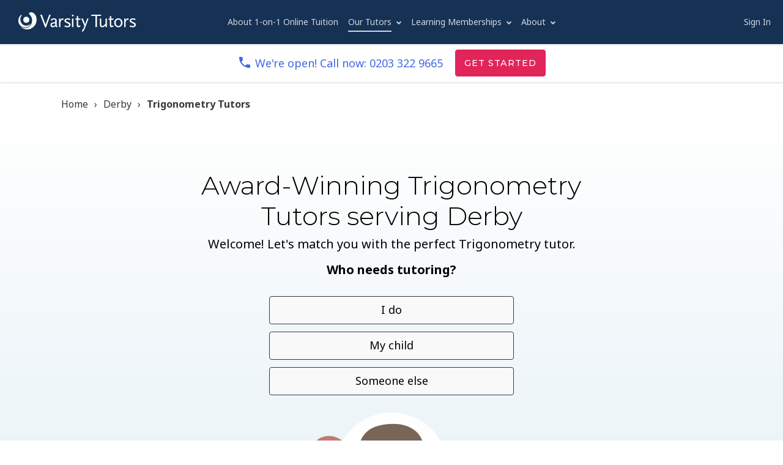

--- FILE ---
content_type: text/html;charset=utf-8
request_url: https://www.varsitytutors.com/gb/trigonometry-tutors-derby
body_size: 103996
content:
<html lang=''><head><!-- OptanonConsentNoticeStart -->
  <script src="https://cdn.cookielaw.org/scripttemplates/otSDKStub.js" data-domain-script="7eaac65c-a7a6-48de-a840-1f0f78d1bfbf" ></script>
  <script type="text/javascript" id="js-optanon">
  function OptanonWrapper() { }
  </script>
  <!-- OptanonConsentNoticeEnd -->

<script type="text/javascript">
  (function() {
    if(!window.components) window.components = {};
    window.components.tracking = {"controller":"nsp_galleries/subject_locale","division_id":"VT::VT","locale":"derby","service":"","subject":"trigonometry","visitor_id":"8273a274-4585-4d92-b47d-9bfc810bd0fb","ab_test_experiment":"","ab_test_variant":"","ab_test_variants":"","components_version":"5.398.1","content_version":"subject_locale_1","request_id":"1cc4ecc3-b6d0-43ab-802f-c053db080903","session_id":"b3e4da957c403e5489ff422d0ae8cab7"};
    window.components.action_tracker = {"application_id":"vt-ecom","endpoint":"https://events.varsitytutors.com/v2/pages/interaction"};
    window.components.segment_action_tracker = 'lBDHx3lfBNehARIK27B3IFYmYVSfOyta';
    window.components.segment_action_tracker_non_dest = 'o5kDWHkrh8imiDuBVgpKmIUFxWnDFyUA';

    // prefer tracking visitor_id from cookie
    var regex = /\bvisitor_id=([^\s;]+)/;
    window.components.tracking.visitor_id = (document.cookie.match(regex) && document.cookie.match(regex)[1]) || window.components.tracking.visitor_id;
  })();
</script>
<script type="text/javascript">
  (function() {
    if(!window.components) window.components = {};
    window.components.amplitude_api_key = ""
    window.components.segment_write_key = ""
 })();
</script>
<script type="text/javascript">
  (function() {
    if(!window.components) window.components = {};
    window.components.launchdarkly_client_key = "62a2ab2d28bf9c15a88209b2"
 })();
</script>


  <script type="text/javascript">
    ;window.NREUM||(NREUM={});NREUM.init={privacy:{cookies_enabled:true},ajax:{deny_list:["bam.nr-data.net"]}};

    ;NREUM.loader_config={accountID:"1495503",trustKey:"1495503",agentID:"281600145",licenseKey:"ea1afcc21f",applicationID:"29249824","applicationTime":855}
    ;NREUM.info={beacon:"bam.nr-data.net",errorBeacon:"bam.nr-data.net",licenseKey:"ea1afcc21f",applicationID:"29249824",sa:1,"applicationTime":855}
    window.NREUM||(NREUM={}),__nr_require=function(t,e,n){function r(n){if(!e[n]){var o=e[n]={exports:{}};t[n][0].call(o.exports,function(e){var o=t[n][1][e];return r(o||e)},o,o.exports)}return e[n].exports}if("function"==typeof __nr_require)return __nr_require;for(var o=0;o<n.length;o++)r(n[o]);return r}({1:[function(t,e,n){function r(t){try{s.console&&console.log(t)}catch(e){}}var o,i=t("ee"),a=t(31),s={};try{o=localStorage.getItem("__nr_flags").split(","),console&&"function"==typeof console.log&&(s.console=!0,o.indexOf("dev")!==-1&&(s.dev=!0),o.indexOf("nr_dev")!==-1&&(s.nrDev=!0))}catch(c){}s.nrDev&&i.on("internal-error",function(t){r(t.stack)}),s.dev&&i.on("fn-err",function(t,e,n){r(n.stack)}),s.dev&&(r("NR AGENT IN DEVELOPMENT MODE"),r("flags: "+a(s,function(t,e){return t}).join(", ")))},{}],2:[function(t,e,n){function r(t,e,n,r,s){try{l?l-=1:o(s||new UncaughtException(t,e,n),!0)}catch(f){try{i("ierr",[f,c.now(),!0])}catch(d){}}return"function"==typeof u&&u.apply(this,a(arguments))}function UncaughtException(t,e,n){this.message=t||"Uncaught error with no additional information",this.sourceURL=e,this.line=n}function o(t,e){var n=e?null:c.now();i("err",[t,n])}var i=t("handle"),a=t(32),s=t("ee"),c=t("loader"),f=t("gos"),u=window.onerror,d=!1,p="nr@seenError";if(!c.disabled){var l=0;c.features.err=!0,t(1),window.onerror=r;try{throw new Error}catch(h){"stack"in h&&(t(14),t(13),"addEventListener"in window&&t(7),c.xhrWrappable&&t(15),d=!0)}s.on("fn-start",function(t,e,n){d&&(l+=1)}),s.on("fn-err",function(t,e,n){d&&!n[p]&&(f(n,p,function(){return!0}),this.thrown=!0,o(n))}),s.on("fn-end",function(){d&&!this.thrown&&l>0&&(l-=1)}),s.on("internal-error",function(t){i("ierr",[t,c.now(),!0])})}},{}],3:[function(t,e,n){var r=t("loader");r.disabled||(r.features.ins=!0)},{}],4:[function(t,e,n){function r(){U++,L=g.hash,this[u]=y.now()}function o(){U--,g.hash!==L&&i(0,!0);var t=y.now();this[h]=~~this[h]+t-this[u],this[d]=t}function i(t,e){E.emit("newURL",[""+g,e])}function a(t,e){t.on(e,function(){this[e]=y.now()})}var s="-start",c="-end",f="-body",u="fn"+s,d="fn"+c,p="cb"+s,l="cb"+c,h="jsTime",m="fetch",v="addEventListener",w=window,g=w.location,y=t("loader");if(w[v]&&y.xhrWrappable&&!y.disabled){var x=t(11),b=t(12),E=t(9),R=t(7),O=t(14),T=t(8),S=t(15),P=t(10),M=t("ee"),C=M.get("tracer"),N=t(23);t(17),y.features.spa=!0;var L,U=0;M.on(u,r),b.on(p,r),P.on(p,r),M.on(d,o),b.on(l,o),P.on(l,o),M.buffer([u,d,"xhr-resolved"]),R.buffer([u]),O.buffer(["setTimeout"+c,"clearTimeout"+s,u]),S.buffer([u,"new-xhr","send-xhr"+s]),T.buffer([m+s,m+"-done",m+f+s,m+f+c]),E.buffer(["newURL"]),x.buffer([u]),b.buffer(["propagate",p,l,"executor-err","resolve"+s]),C.buffer([u,"no-"+u]),P.buffer(["new-jsonp","cb-start","jsonp-error","jsonp-end"]),a(T,m+s),a(T,m+"-done"),a(P,"new-jsonp"),a(P,"jsonp-end"),a(P,"cb-start"),E.on("pushState-end",i),E.on("replaceState-end",i),w[v]("hashchange",i,N(!0)),w[v]("load",i,N(!0)),w[v]("popstate",function(){i(0,U>1)},N(!0))}},{}],5:[function(t,e,n){function r(){var t=new PerformanceObserver(function(t,e){var n=t.getEntries();s(v,[n])});try{t.observe({entryTypes:["resource"]})}catch(e){}}function o(t){if(s(v,[window.performance.getEntriesByType(w)]),window.performance["c"+p])try{window.performance[h](m,o,!1)}catch(t){}else try{window.performance[h]("webkit"+m,o,!1)}catch(t){}}function i(t){}if(window.performance&&window.performance.timing&&window.performance.getEntriesByType){var a=t("ee"),s=t("handle"),c=t(14),f=t(13),u=t(6),d=t(23),p="learResourceTimings",l="addEventListener",h="removeEventListener",m="resourcetimingbufferfull",v="bstResource",w="resource",g="-start",y="-end",x="fn"+g,b="fn"+y,E="bstTimer",R="pushState",O=t("loader");if(!O.disabled){O.features.stn=!0,t(9),"addEventListener"in window&&t(7);var T=NREUM.o.EV;a.on(x,function(t,e){var n=t[0];n instanceof T&&(this.bstStart=O.now())}),a.on(b,function(t,e){var n=t[0];n instanceof T&&s("bst",[n,e,this.bstStart,O.now()])}),c.on(x,function(t,e,n){this.bstStart=O.now(),this.bstType=n}),c.on(b,function(t,e){s(E,[e,this.bstStart,O.now(),this.bstType])}),f.on(x,function(){this.bstStart=O.now()}),f.on(b,function(t,e){s(E,[e,this.bstStart,O.now(),"requestAnimationFrame"])}),a.on(R+g,function(t){this.time=O.now(),this.startPath=location.pathname+location.hash}),a.on(R+y,function(t){s("bstHist",[location.pathname+location.hash,this.startPath,this.time])}),u()?(s(v,[window.performance.getEntriesByType("resource")]),r()):l in window.performance&&(window.performance["c"+p]?window.performance[l](m,o,d(!1)):window.performance[l]("webkit"+m,o,d(!1))),document[l]("scroll",i,d(!1)),document[l]("keypress",i,d(!1)),document[l]("click",i,d(!1))}}},{}],6:[function(t,e,n){e.exports=function(){return"PerformanceObserver"in window&&"function"==typeof window.PerformanceObserver}},{}],7:[function(t,e,n){function r(t){for(var e=t;e&&!e.hasOwnProperty(u);)e=Object.getPrototypeOf(e);e&&o(e)}function o(t){s.inPlace(t,[u,d],"-",i)}function i(t,e){return t[1]}var a=t("ee").get("events"),s=t("wrap-function")(a,!0),c=t("gos"),f=XMLHttpRequest,u="addEventListener",d="removeEventListener";e.exports=a,"getPrototypeOf"in Object?(r(document),r(window),r(f.prototype)):f.prototype.hasOwnProperty(u)&&(o(window),o(f.prototype)),a.on(u+"-start",function(t,e){var n=t[1];if(null!==n&&("function"==typeof n||"object"==typeof n)){var r=c(n,"nr@wrapped",function(){function t(){if("function"==typeof n.handleEvent)return n.handleEvent.apply(n,arguments)}var e={object:t,"function":n}[typeof n];return e?s(e,"fn-",null,e.name||"anonymous"):n});this.wrapped=t[1]=r}}),a.on(d+"-start",function(t){t[1]=this.wrapped||t[1]})},{}],8:[function(t,e,n){function r(t,e,n){var r=t[e];"function"==typeof r&&(t[e]=function(){var t=i(arguments),e={};o.emit(n+"before-start",[t],e);var a;e[m]&&e[m].dt&&(a=e[m].dt);var s=r.apply(this,t);return o.emit(n+"start",[t,a],s),s.then(function(t){return o.emit(n+"end",[null,t],s),t},function(t){throw o.emit(n+"end",[t],s),t})})}var o=t("ee").get("fetch"),i=t(32),a=t(31);e.exports=o;var s=window,c="fetch-",f=c+"body-",u=["arrayBuffer","blob","json","text","formData"],d=s.Request,p=s.Response,l=s.fetch,h="prototype",m="nr@context";d&&p&&l&&(a(u,function(t,e){r(d[h],e,f),r(p[h],e,f)}),r(s,"fetch",c),o.on(c+"end",function(t,e){var n=this;if(e){var r=e.headers.get("content-length");null!==r&&(n.rxSize=r),o.emit(c+"done",[null,e],n)}else o.emit(c+"done",[t],n)}))},{}],9:[function(t,e,n){var r=t("ee").get("history"),o=t("wrap-function")(r);e.exports=r;var i=window.history&&window.history.constructor&&window.history.constructor.prototype,a=window.history;i&&i.pushState&&i.replaceState&&(a=i),o.inPlace(a,["pushState","replaceState"],"-")},{}],10:[function(t,e,n){function r(t){function e(){f.emit("jsonp-end",[],l),t.removeEventListener("load",e,c(!1)),t.removeEventListener("error",n,c(!1))}function n(){f.emit("jsonp-error",[],l),f.emit("jsonp-end",[],l),t.removeEventListener("load",e,c(!1)),t.removeEventListener("error",n,c(!1))}var r=t&&"string"==typeof t.nodeName&&"script"===t.nodeName.toLowerCase();if(r){var o="function"==typeof t.addEventListener;if(o){var a=i(t.src);if(a){var d=s(a),p="function"==typeof d.parent[d.key];if(p){var l={};u.inPlace(d.parent,[d.key],"cb-",l),t.addEventListener("load",e,c(!1)),t.addEventListener("error",n,c(!1)),f.emit("new-jsonp",[t.src],l)}}}}}function o(){return"addEventListener"in window}function i(t){var e=t.match(d);return e?e[1]:null}function a(t,e){var n=t.match(l),r=n[1],o=n[3];return o?a(o,e[r]):e[r]}function s(t){var e=t.match(p);return e&&e.length>=3?{key:e[2],parent:a(e[1],window)}:{key:t,parent:window}}var c=t(23),f=t("ee").get("jsonp"),u=t("wrap-function")(f);if(e.exports=f,o()){var d=/[?&](?:callback|cb)=([^&#]+)/,p=/(.*)\.([^.]+)/,l=/^(\w+)(\.|$)(.*)$/,h=["appendChild","insertBefore","replaceChild"];Node&&Node.prototype&&Node.prototype.appendChild?u.inPlace(Node.prototype,h,"dom-"):(u.inPlace(HTMLElement.prototype,h,"dom-"),u.inPlace(HTMLHeadElement.prototype,h,"dom-"),u.inPlace(HTMLBodyElement.prototype,h,"dom-")),f.on("dom-start",function(t){r(t[0])})}},{}],11:[function(t,e,n){var r=t("ee").get("mutation"),o=t("wrap-function")(r),i=NREUM.o.MO;e.exports=r,i&&(window.MutationObserver=function(t){return this instanceof i?new i(o(t,"fn-")):i.apply(this,arguments)},MutationObserver.prototype=i.prototype)},{}],12:[function(t,e,n){function r(t){var e=i.context(),n=s(t,"executor-",e,null,!1),r=new f(n);return i.context(r).getCtx=function(){return e},r}var o=t("wrap-function"),i=t("ee").get("promise"),a=t("ee").getOrSetContext,s=o(i),c=t(31),f=NREUM.o.PR;e.exports=i,f&&(window.Promise=r,["all","race"].forEach(function(t){var e=f[t];f[t]=function(n){function r(t){return function(){i.emit("propagate",[null,!o],a,!1,!1),o=o||!t}}var o=!1;c(n,function(e,n){Promise.resolve(n).then(r("all"===t),r(!1))});var a=e.apply(f,arguments),s=f.resolve(a);return s}}),["resolve","reject"].forEach(function(t){var e=f[t];f[t]=function(t){var n=e.apply(f,arguments);return t!==n&&i.emit("propagate",[t,!0],n,!1,!1),n}}),f.prototype["catch"]=function(t){return this.then(null,t)},f.prototype=Object.create(f.prototype,{constructor:{value:r}}),c(Object.getOwnPropertyNames(f),function(t,e){try{r[e]=f[e]}catch(n){}}),o.wrapInPlace(f.prototype,"then",function(t){return function(){var e=this,n=o.argsToArray.apply(this,arguments),r=a(e);r.promise=e,n[0]=s(n[0],"cb-",r,null,!1),n[1]=s(n[1],"cb-",r,null,!1);var c=t.apply(this,n);return r.nextPromise=c,i.emit("propagate",[e,!0],c,!1,!1),c}}),i.on("executor-start",function(t){t[0]=s(t[0],"resolve-",this,null,!1),t[1]=s(t[1],"resolve-",this,null,!1)}),i.on("executor-err",function(t,e,n){t[1](n)}),i.on("cb-end",function(t,e,n){i.emit("propagate",[n,!0],this.nextPromise,!1,!1)}),i.on("propagate",function(t,e,n){this.getCtx&&!e||(this.getCtx=function(){if(t instanceof Promise)var e=i.context(t);return e&&e.getCtx?e.getCtx():this})}),r.toString=function(){return""+f})},{}],13:[function(t,e,n){var r=t("ee").get("raf"),o=t("wrap-function")(r),i="equestAnimationFrame";e.exports=r,o.inPlace(window,["r"+i,"mozR"+i,"webkitR"+i,"msR"+i],"raf-"),r.on("raf-start",function(t){t[0]=o(t[0],"fn-")})},{}],14:[function(t,e,n){function r(t,e,n){t[0]=a(t[0],"fn-",null,n)}function o(t,e,n){this.method=n,this.timerDuration=isNaN(t[1])?0:+t[1],t[0]=a(t[0],"fn-",this,n)}var i=t("ee").get("timer"),a=t("wrap-function")(i),s="setTimeout",c="setInterval",f="clearTimeout",u="-start",d="-";e.exports=i,a.inPlace(window,[s,"setImmediate"],s+d),a.inPlace(window,[c],c+d),a.inPlace(window,[f,"clearImmediate"],f+d),i.on(c+u,r),i.on(s+u,o)},{}],15:[function(t,e,n){function r(t,e){d.inPlace(e,["onreadystatechange"],"fn-",s)}function o(){var t=this,e=u.context(t);t.readyState>3&&!e.resolved&&(e.resolved=!0,u.emit("xhr-resolved",[],t)),d.inPlace(t,y,"fn-",s)}function i(t){x.push(t),m&&(E?E.then(a):w?w(a):(R=-R,O.data=R))}function a(){for(var t=0;t<x.length;t++)r([],x[t]);x.length&&(x=[])}function s(t,e){return e}function c(t,e){for(var n in t)e[n]=t[n];return e}t(7);var f=t("ee"),u=f.get("xhr"),d=t("wrap-function")(u),p=t(23),l=NREUM.o,h=l.XHR,m=l.MO,v=l.PR,w=l.SI,g="readystatechange",y=["onload","onerror","onabort","onloadstart","onloadend","onprogress","ontimeout"],x=[];e.exports=u;var b=window.XMLHttpRequest=function(t){var e=new h(t);try{u.emit("new-xhr",[e],e),e.addEventListener(g,o,p(!1))}catch(n){try{u.emit("internal-error",[n])}catch(r){}}return e};if(c(h,b),b.prototype=h.prototype,d.inPlace(b.prototype,["open","send"],"-xhr-",s),u.on("send-xhr-start",function(t,e){r(t,e),i(e)}),u.on("open-xhr-start",r),m){var E=v&&v.resolve();if(!w&&!v){var R=1,O=document.createTextNode(R);new m(a).observe(O,{characterData:!0})}}else f.on("fn-end",function(t){t[0]&&t[0].type===g||a()})},{}],16:[function(t,e,n){function r(t){if(!s(t))return null;var e=window.NREUM;if(!e.loader_config)return null;var n=(e.loader_config.accountID||"").toString()||null,r=(e.loader_config.agentID||"").toString()||null,f=(e.loader_config.trustKey||"").toString()||null;if(!n||!r)return null;var h=l.generateSpanId(),m=l.generateTraceId(),v=Date.now(),w={spanId:h,traceId:m,timestamp:v};return(t.sameOrigin||c(t)&&p())&&(w.traceContextParentHeader=o(h,m),w.traceContextStateHeader=i(h,v,n,r,f)),(t.sameOrigin&&!u()||!t.sameOrigin&&c(t)&&d())&&(w.newrelicHeader=a(h,m,v,n,r,f)),w}function o(t,e){return"00-"+e+"-"+t+"-01"}function i(t,e,n,r,o){var i=0,a="",s=1,c="",f="";return o+"@nr="+i+"-"+s+"-"+n+"-"+r+"-"+t+"-"+a+"-"+c+"-"+f+"-"+e}function a(t,e,n,r,o,i){var a="btoa"in window&&"function"==typeof window.btoa;if(!a)return null;var s={v:[0,1],d:{ty:"Browser",ac:r,ap:o,id:t,tr:e,ti:n}};return i&&r!==i&&(s.d.tk=i),btoa(JSON.stringify(s))}function s(t){return f()&&c(t)}function c(t){var e=!1,n={};if("init"in NREUM&&"distributed_tracing"in NREUM.init&&(n=NREUM.init.distributed_tracing),t.sameOrigin)e=!0;else if(n.allowed_origins instanceof Array)for(var r=0;r<n.allowed_origins.length;r++){var o=h(n.allowed_origins[r]);if(t.hostname===o.hostname&&t.protocol===o.protocol&&t.port===o.port){e=!0;break}}return e}function f(){return"init"in NREUM&&"distributed_tracing"in NREUM.init&&!!NREUM.init.distributed_tracing.enabled}function u(){return"init"in NREUM&&"distributed_tracing"in NREUM.init&&!!NREUM.init.distributed_tracing.exclude_newrelic_header}function d(){return"init"in NREUM&&"distributed_tracing"in NREUM.init&&NREUM.init.distributed_tracing.cors_use_newrelic_header!==!1}function p(){return"init"in NREUM&&"distributed_tracing"in NREUM.init&&!!NREUM.init.distributed_tracing.cors_use_tracecontext_headers}var l=t(28),h=t(18);e.exports={generateTracePayload:r,shouldGenerateTrace:s}},{}],17:[function(t,e,n){function r(t){var e=this.params,n=this.metrics;if(!this.ended){this.ended=!0;for(var r=0;r<p;r++)t.removeEventListener(d[r],this.listener,!1);return e.protocol&&"data"===e.protocol?void g("Ajax/DataUrl/Excluded"):void(e.aborted||(n.duration=a.now()-this.startTime,this.loadCaptureCalled||4!==t.readyState?null==e.status&&(e.status=0):i(this,t),n.cbTime=this.cbTime,s("xhr",[e,n,this.startTime,this.endTime,"xhr"],this)))}}function o(t,e){var n=c(e),r=t.params;r.hostname=n.hostname,r.port=n.port,r.protocol=n.protocol,r.host=n.hostname+":"+n.port,r.pathname=n.pathname,t.parsedOrigin=n,t.sameOrigin=n.sameOrigin}function i(t,e){t.params.status=e.status;var n=v(e,t.lastSize);if(n&&(t.metrics.rxSize=n),t.sameOrigin){var r=e.getResponseHeader("X-NewRelic-App-Data");r&&(t.params.cat=r.split(", ").pop())}t.loadCaptureCalled=!0}var a=t("loader");if(a.xhrWrappable&&!a.disabled){var s=t("handle"),c=t(18),f=t(16).generateTracePayload,u=t("ee"),d=["load","error","abort","timeout"],p=d.length,l=t("id"),h=t(24),m=t(22),v=t(19),w=t(23),g=t(25).recordSupportability,y=NREUM.o.REQ,x=window.XMLHttpRequest;a.features.xhr=!0,t(15),t(8),u.on("new-xhr",function(t){var e=this;e.totalCbs=0,e.called=0,e.cbTime=0,e.end=r,e.ended=!1,e.xhrGuids={},e.lastSize=null,e.loadCaptureCalled=!1,e.params=this.params||{},e.metrics=this.metrics||{},t.addEventListener("load",function(n){i(e,t)},w(!1)),h&&(h>34||h<10)||t.addEventListener("progress",function(t){e.lastSize=t.loaded},w(!1))}),u.on("open-xhr-start",function(t){this.params={method:t[0]},o(this,t[1]),this.metrics={}}),u.on("open-xhr-end",function(t,e){"loader_config"in NREUM&&"xpid"in NREUM.loader_config&&this.sameOrigin&&e.setRequestHeader("X-NewRelic-ID",NREUM.loader_config.xpid);var n=f(this.parsedOrigin);if(n){var r=!1;n.newrelicHeader&&(e.setRequestHeader("newrelic",n.newrelicHeader),r=!0),n.traceContextParentHeader&&(e.setRequestHeader("traceparent",n.traceContextParentHeader),n.traceContextStateHeader&&e.setRequestHeader("tracestate",n.traceContextStateHeader),r=!0),r&&(this.dt=n)}}),u.on("send-xhr-start",function(t,e){var n=this.metrics,r=t[0],o=this;if(n&&r){var i=m(r);i&&(n.txSize=i)}this.startTime=a.now(),this.listener=function(t){try{"abort"!==t.type||o.loadCaptureCalled||(o.params.aborted=!0),("load"!==t.type||o.called===o.totalCbs&&(o.onloadCalled||"function"!=typeof e.onload))&&o.end(e)}catch(n){try{u.emit("internal-error",[n])}catch(r){}}};for(var s=0;s<p;s++)e.addEventListener(d[s],this.listener,w(!1))}),u.on("xhr-cb-time",function(t,e,n){this.cbTime+=t,e?this.onloadCalled=!0:this.called+=1,this.called!==this.totalCbs||!this.onloadCalled&&"function"==typeof n.onload||this.end(n)}),u.on("xhr-load-added",function(t,e){var n=""+l(t)+!!e;this.xhrGuids&&!this.xhrGuids[n]&&(this.xhrGuids[n]=!0,this.totalCbs+=1)}),u.on("xhr-load-removed",function(t,e){var n=""+l(t)+!!e;this.xhrGuids&&this.xhrGuids[n]&&(delete this.xhrGuids[n],this.totalCbs-=1)}),u.on("xhr-resolved",function(){this.endTime=a.now()}),u.on("addEventListener-end",function(t,e){e instanceof x&&"load"===t[0]&&u.emit("xhr-load-added",[t[1],t[2]],e)}),u.on("removeEventListener-end",function(t,e){e instanceof x&&"load"===t[0]&&u.emit("xhr-load-removed",[t[1],t[2]],e)}),u.on("fn-start",function(t,e,n){e instanceof x&&("onload"===n&&(this.onload=!0),("load"===(t[0]&&t[0].type)||this.onload)&&(this.xhrCbStart=a.now()))}),u.on("fn-end",function(t,e){this.xhrCbStart&&u.emit("xhr-cb-time",[a.now()-this.xhrCbStart,this.onload,e],e)}),u.on("fetch-before-start",function(t){function e(t,e){var n=!1;return e.newrelicHeader&&(t.set("newrelic",e.newrelicHeader),n=!0),e.traceContextParentHeader&&(t.set("traceparent",e.traceContextParentHeader),e.traceContextStateHeader&&t.set("tracestate",e.traceContextStateHeader),n=!0),n}var n,r=t[1]||{};"string"==typeof t[0]?n=t[0]:t[0]&&t[0].url?n=t[0].url:window.URL&&t[0]&&t[0]instanceof URL&&(n=t[0].href),n&&(this.parsedOrigin=c(n),this.sameOrigin=this.parsedOrigin.sameOrigin);var o=f(this.parsedOrigin);if(o&&(o.newrelicHeader||o.traceContextParentHeader))if("string"==typeof t[0]||window.URL&&t[0]&&t[0]instanceof URL){var i={};for(var a in r)i[a]=r[a];i.headers=new Headers(r.headers||{}),e(i.headers,o)&&(this.dt=o),t.length>1?t[1]=i:t.push(i)}else t[0]&&t[0].headers&&e(t[0].headers,o)&&(this.dt=o)}),u.on("fetch-start",function(t,e){this.params={},this.metrics={},this.startTime=a.now(),this.dt=e,t.length>=1&&(this.target=t[0]),t.length>=2&&(this.opts=t[1]);var n,r=this.opts||{},i=this.target;if("string"==typeof i?n=i:"object"==typeof i&&i instanceof y?n=i.url:window.URL&&"object"==typeof i&&i instanceof URL&&(n=i.href),o(this,n),"data"!==this.params.protocol){var s=(""+(i&&i instanceof y&&i.method||r.method||"GET")).toUpperCase();this.params.method=s,this.txSize=m(r.body)||0}}),u.on("fetch-done",function(t,e){if(this.endTime=a.now(),this.params||(this.params={}),"data"===this.params.protocol)return void g("Ajax/DataUrl/Excluded");this.params.status=e?e.status:0;var n;"string"==typeof this.rxSize&&this.rxSize.length>0&&(n=+this.rxSize);var r={txSize:this.txSize,rxSize:n,duration:a.now()-this.startTime};s("xhr",[this.params,r,this.startTime,this.endTime,"fetch"],this)})}},{}],18:[function(t,e,n){var r={};e.exports=function(t){if(t in r)return r[t];if(0===(t||"").indexOf("data:"))return{protocol:"data"};var e=document.createElement("a"),n=window.location,o={};e.href=t,o.port=e.port;var i=e.href.split("://");!o.port&&i[1]&&(o.port=i[1].split("/")[0].split("@").pop().split(":")[1]),o.port&&"0"!==o.port||(o.port="https"===i[0]?"443":"80"),o.hostname=e.hostname||n.hostname,o.pathname=e.pathname,o.protocol=i[0],"/"!==o.pathname.charAt(0)&&(o.pathname="/"+o.pathname);var a=!e.protocol||":"===e.protocol||e.protocol===n.protocol,s=e.hostname===document.domain&&e.port===n.port;return o.sameOrigin=a&&(!e.hostname||s),"/"===o.pathname&&(r[t]=o),o}},{}],19:[function(t,e,n){function r(t,e){var n=t.responseType;return"json"===n&&null!==e?e:"arraybuffer"===n||"blob"===n||"json"===n?o(t.response):"text"===n||""===n||void 0===n?o(t.responseText):void 0}var o=t(22);e.exports=r},{}],20:[function(t,e,n){function r(){}function o(t,e,n,r){return function(){return u.recordSupportability("API/"+e+"/called"),i(t+e,[f.now()].concat(s(arguments)),n?null:this,r),n?void 0:this}}var i=t("handle"),a=t(31),s=t(32),c=t("ee").get("tracer"),f=t("loader"),u=t(25),d=NREUM;"undefined"==typeof window.newrelic&&(newrelic=d);var p=["setPageViewName","setCustomAttribute","setErrorHandler","finished","addToTrace","inlineHit","addRelease"],l="api-",h=l+"ixn-";a(p,function(t,e){d[e]=o(l,e,!0,"api")}),d.addPageAction=o(l,"addPageAction",!0),d.setCurrentRouteName=o(l,"routeName",!0),e.exports=newrelic,d.interaction=function(){return(new r).get()};var m=r.prototype={createTracer:function(t,e){var n={},r=this,o="function"==typeof e;return i(h+"tracer",[f.now(),t,n],r),function(){if(c.emit((o?"":"no-")+"fn-start",[f.now(),r,o],n),o)try{return e.apply(this,arguments)}catch(t){throw c.emit("fn-err",[arguments,this,t],n),t}finally{c.emit("fn-end",[f.now()],n)}}}};a("actionText,setName,setAttribute,save,ignore,onEnd,getContext,end,get".split(","),function(t,e){m[e]=o(h,e)}),newrelic.noticeError=function(t,e){"string"==typeof t&&(t=new Error(t)),u.recordSupportability("API/noticeError/called"),i("err",[t,f.now(),!1,e])}},{}],21:[function(t,e,n){function r(t){if(NREUM.init){for(var e=NREUM.init,n=t.split("."),r=0;r<n.length-1;r++)if(e=e[n[r]],"object"!=typeof e)return;return e=e[n[n.length-1]]}}e.exports={getConfiguration:r}},{}],22:[function(t,e,n){e.exports=function(t){if("string"==typeof t&&t.length)return t.length;if("object"==typeof t){if("undefined"!=typeof ArrayBuffer&&t instanceof ArrayBuffer&&t.byteLength)return t.byteLength;if("undefined"!=typeof Blob&&t instanceof Blob&&t.size)return t.size;if(!("undefined"!=typeof FormData&&t instanceof FormData))try{return JSON.stringify(t).length}catch(e){return}}}},{}],23:[function(t,e,n){var r=!1;try{var o=Object.defineProperty({},"passive",{get:function(){r=!0}});window.addEventListener("testPassive",null,o),window.removeEventListener("testPassive",null,o)}catch(i){}e.exports=function(t){return r?{passive:!0,capture:!!t}:!!t}},{}],24:[function(t,e,n){var r=0,o=navigator.userAgent.match(/Firefox[\/\s](\d+\.\d+)/);o&&(r=+o[1]),e.exports=r},{}],25:[function(t,e,n){function r(t,e){var n=[a,t,{name:t},e];return i("storeMetric",n,null,"api"),n}function o(t,e){var n=[s,t,{name:t},e];return i("storeEventMetrics",n,null,"api"),n}var i=t("handle"),a="sm",s="cm";e.exports={constants:{SUPPORTABILITY_METRIC:a,CUSTOM_METRIC:s},recordSupportability:r,recordCustom:o}},{}],26:[function(t,e,n){function r(){return s.exists&&performance.now?Math.round(performance.now()):(i=Math.max((new Date).getTime(),i))-a}function o(){return i}var i=(new Date).getTime(),a=i,s=t(33);e.exports=r,e.exports.offset=a,e.exports.getLastTimestamp=o},{}],27:[function(t,e,n){function r(t,e){var n=t.getEntries();n.forEach(function(t){"first-paint"===t.name?l("timing",["fp",Math.floor(t.startTime)]):"first-contentful-paint"===t.name&&l("timing",["fcp",Math.floor(t.startTime)])})}function o(t,e){var n=t.getEntries();if(n.length>0){var r=n[n.length-1];if(f&&f<r.startTime)return;var o=[r],i=a({});i&&o.push(i),l("lcp",o)}}function i(t){t.getEntries().forEach(function(t){t.hadRecentInput||l("cls",[t])})}function a(t){var e=navigator.connection||navigator.mozConnection||navigator.webkitConnection;if(e)return e.type&&(t["net-type"]=e.type),e.effectiveType&&(t["net-etype"]=e.effectiveType),e.rtt&&(t["net-rtt"]=e.rtt),e.downlink&&(t["net-dlink"]=e.downlink),t}function s(t){if(t instanceof w&&!y){var e=Math.round(t.timeStamp),n={type:t.type};a(n),e<=h.now()?n.fid=h.now()-e:e>h.offset&&e<=Date.now()?(e-=h.offset,n.fid=h.now()-e):e=h.now(),y=!0,l("timing",["fi",e,n])}}function c(t){"hidden"===t&&(f=h.now(),l("pageHide",[f]))}if(!("init"in NREUM&&"page_view_timing"in NREUM.init&&"enabled"in NREUM.init.page_view_timing&&NREUM.init.page_view_timing.enabled===!1)){var f,u,d,p,l=t("handle"),h=t("loader"),m=t(30),v=t(23),w=NREUM.o.EV;if("PerformanceObserver"in window&&"function"==typeof window.PerformanceObserver){u=new PerformanceObserver(r);try{u.observe({entryTypes:["paint"]})}catch(g){}d=new PerformanceObserver(o);try{d.observe({entryTypes:["largest-contentful-paint"]})}catch(g){}p=new PerformanceObserver(i);try{p.observe({type:"layout-shift",buffered:!0})}catch(g){}}if("addEventListener"in document){var y=!1,x=["click","keydown","mousedown","pointerdown","touchstart"];x.forEach(function(t){document.addEventListener(t,s,v(!1))})}m(c)}},{}],28:[function(t,e,n){function r(){function t(){return e?15&e[n++]:16*Math.random()|0}var e=null,n=0,r=window.crypto||window.msCrypto;r&&r.getRandomValues&&(e=r.getRandomValues(new Uint8Array(31)));for(var o,i="xxxxxxxx-xxxx-4xxx-yxxx-xxxxxxxxxxxx",a="",s=0;s<i.length;s++)o=i[s],"x"===o?a+=t().toString(16):"y"===o?(o=3&t()|8,a+=o.toString(16)):a+=o;return a}function o(){return a(16)}function i(){return a(32)}function a(t){function e(){return n?15&n[r++]:16*Math.random()|0}var n=null,r=0,o=window.crypto||window.msCrypto;o&&o.getRandomValues&&Uint8Array&&(n=o.getRandomValues(new Uint8Array(t)));for(var i=[],a=0;a<t;a++)i.push(e().toString(16));return i.join("")}e.exports={generateUuid:r,generateSpanId:o,generateTraceId:i}},{}],29:[function(t,e,n){function r(t,e){if(!o)return!1;if(t!==o)return!1;if(!e)return!0;if(!i)return!1;for(var n=i.split("."),r=e.split("."),a=0;a<r.length;a++)if(r[a]!==n[a])return!1;return!0}var o=null,i=null,a=/Version\/(\S+)\s+Safari/;if(navigator.userAgent){var s=navigator.userAgent,c=s.match(a);c&&s.indexOf("Chrome")===-1&&s.indexOf("Chromium")===-1&&(o="Safari",i=c[1])}e.exports={agent:o,version:i,match:r}},{}],30:[function(t,e,n){function r(t){function e(){t(s&&document[s]?document[s]:document[i]?"hidden":"visible")}"addEventListener"in document&&a&&document.addEventListener(a,e,o(!1))}var o=t(23);e.exports=r;var i,a,s;"undefined"!=typeof document.hidden?(i="hidden",a="visibilitychange",s="visibilityState"):"undefined"!=typeof document.msHidden?(i="msHidden",a="msvisibilitychange"):"undefined"!=typeof document.webkitHidden&&(i="webkitHidden",a="webkitvisibilitychange",s="webkitVisibilityState")},{}],31:[function(t,e,n){function r(t,e){var n=[],r="",i=0;for(r in t)o.call(t,r)&&(n[i]=e(r,t[r]),i+=1);return n}var o=Object.prototype.hasOwnProperty;e.exports=r},{}],32:[function(t,e,n){function r(t,e,n){e||(e=0),"undefined"==typeof n&&(n=t?t.length:0);for(var r=-1,o=n-e||0,i=Array(o<0?0:o);++r<o;)i[r]=t[e+r];return i}e.exports=r},{}],33:[function(t,e,n){e.exports={exists:"undefined"!=typeof window.performance&&window.performance.timing&&"undefined"!=typeof window.performance.timing.navigationStart}},{}],ee:[function(t,e,n){function r(){}function o(t){function e(t){return t&&t instanceof r?t:t?f(t,c,a):a()}function n(n,r,o,i,a){if(a!==!1&&(a=!0),!l.aborted||i){t&&a&&t(n,r,o);for(var s=e(o),c=m(n),f=c.length,u=0;u<f;u++)c[u].apply(s,r);var p=d[y[n]];return p&&p.push([x,n,r,s]),s}}function i(t,e){g[t]=m(t).concat(e)}function h(t,e){var n=g[t];if(n)for(var r=0;r<n.length;r++)n[r]===e&&n.splice(r,1)}function m(t){return g[t]||[]}function v(t){return p[t]=p[t]||o(n)}function w(t,e){l.aborted||u(t,function(t,n){e=e||"feature",y[n]=e,e in d||(d[e]=[])})}var g={},y={},x={on:i,addEventListener:i,removeEventListener:h,emit:n,get:v,listeners:m,context:e,buffer:w,abort:s,aborted:!1};return x}function i(t){return f(t,c,a)}function a(){return new r}function s(){(d.api||d.feature)&&(l.aborted=!0,d=l.backlog={})}var c="nr@context",f=t("gos"),u=t(31),d={},p={},l=e.exports=o();e.exports.getOrSetContext=i,l.backlog=d},{}],gos:[function(t,e,n){function r(t,e,n){if(o.call(t,e))return t[e];var r=n();if(Object.defineProperty&&Object.keys)try{return Object.defineProperty(t,e,{value:r,writable:!0,enumerable:!1}),r}catch(i){}return t[e]=r,r}var o=Object.prototype.hasOwnProperty;e.exports=r},{}],handle:[function(t,e,n){function r(t,e,n,r){o.buffer([t],r),o.emit(t,e,n)}var o=t("ee").get("handle");e.exports=r,r.ee=o},{}],id:[function(t,e,n){function r(t){var e=typeof t;return!t||"object"!==e&&"function"!==e?-1:t===window?0:a(t,i,function(){return o++})}var o=1,i="nr@id",a=t("gos");e.exports=r},{}],loader:[function(t,e,n){function r(){if(!T++){var t=O.info=NREUM.info,e=m.getElementsByTagName("script")[0];if(setTimeout(f.abort,3e4),!(t&&t.licenseKey&&t.applicationID&&e))return f.abort();c(E,function(e,n){t[e]||(t[e]=n)});var n=a();s("mark",["onload",n+O.offset],null,"api"),s("timing",["load",n]);var r=m.createElement("script");0===t.agent.indexOf("http://")||0===t.agent.indexOf("https://")?r.src=t.agent:r.src=l+"://"+t.agent,e.parentNode.insertBefore(r,e)}}function o(){"complete"===m.readyState&&i()}function i(){s("mark",["domContent",a()+O.offset],null,"api")}var a=t(26),s=t("handle"),c=t(31),f=t("ee"),u=t(29),d=t(21),p=t(23),l=d.getConfiguration("ssl")===!1?"http":"https",h=window,m=h.document,v="addEventListener",w="attachEvent",g=h.XMLHttpRequest,y=g&&g.prototype,x=!1;NREUM.o={ST:setTimeout,SI:h.setImmediate,CT:clearTimeout,XHR:g,REQ:h.Request,EV:h.Event,PR:h.Promise,MO:h.MutationObserver};var b=""+location,E={beacon:"bam.nr-data.net",errorBeacon:"bam.nr-data.net",agent:"js-agent.newrelic.com/nr-spa-1216.min.js"},R=g&&y&&y[v]&&!/CriOS/.test(navigator.userAgent),O=e.exports={offset:a.getLastTimestamp(),now:a,origin:b,features:{},xhrWrappable:R,userAgent:u,disabled:x};if(!x){t(20),t(27),m[v]?(m[v]("DOMContentLoaded",i,p(!1)),h[v]("load",r,p(!1))):(m[w]("onreadystatechange",o),h[w]("onload",r)),s("mark",["firstbyte",a.getLastTimestamp()],null,"api");var T=0}},{}],"wrap-function":[function(t,e,n){function r(t,e){function n(e,n,r,c,f){function nrWrapper(){var i,a,u,p;try{a=this,i=d(arguments),u="function"==typeof r?r(i,a):r||{}}catch(l){o([l,"",[i,a,c],u],t)}s(n+"start",[i,a,c],u,f);try{return p=e.apply(a,i)}catch(h){throw s(n+"err",[i,a,h],u,f),h}finally{s(n+"end",[i,a,p],u,f)}}return a(e)?e:(n||(n=""),nrWrapper[p]=e,i(e,nrWrapper,t),nrWrapper)}function r(t,e,r,o,i){r||(r="");var s,c,f,u="-"===r.charAt(0);for(f=0;f<e.length;f++)c=e[f],s=t[c],a(s)||(t[c]=n(s,u?c+r:r,o,c,i))}function s(n,r,i,a){if(!h||e){var s=h;h=!0;try{t.emit(n,r,i,e,a)}catch(c){o([c,n,r,i],t)}h=s}}return t||(t=u),n.inPlace=r,n.flag=p,n}function o(t,e){e||(e=u);try{e.emit("internal-error",t)}catch(n){}}function i(t,e,n){if(Object.defineProperty&&Object.keys)try{var r=Object.keys(t);return r.forEach(function(n){Object.defineProperty(e,n,{get:function(){return t[n]},set:function(e){return t[n]=e,e}})}),e}catch(i){o([i],n)}for(var a in t)l.call(t,a)&&(e[a]=t[a]);return e}function a(t){return!(t&&t instanceof Function&&t.apply&&!t[p])}function s(t,e){var n=e(t);return n[p]=t,i(t,n,u),n}function c(t,e,n){var r=t[e];t[e]=s(r,n)}function f(){for(var t=arguments.length,e=new Array(t),n=0;n<t;++n)e[n]=arguments[n];return e}var u=t("ee"),d=t(32),p="nr@original",l=Object.prototype.hasOwnProperty,h=!1;e.exports=r,e.exports.wrapFunction=s,e.exports.wrapInPlace=c,e.exports.argsToArray=f},{}]},{},["loader",2,17,5,3,4]);
  </script>

<script type="text/javascript">
(function() {
  var timing = { cache: 'none' };
  var getPerf = function(name) { return (typeof performance.getEntriesByType === 'function' && performance.getEntriesByType(name)) || []; }

  // bots are supposed to be filtered out of PageView table automatically; however Botify's user agent
  // (Mozilla/5.0 (compatible; botify; http://botify.com)) is undetected by NR and skews real user data
  // userAgentIsBot() returns boolean `isBot` value so that bots can be manually filtered out in NR charts
  function userAgentIsBot(){
    var pattern = /(bot|chuckler)/i;
    return pattern.test(navigator.userAgent);
  }

  function getServerTiming() {
    if (document.cookie.indexOf('server_timing=') > -1) {
      var value = document.cookie.match(/server_timing=([^;]+)/)[1];
      return value.split(/,\s*/).map((item) => {
        return {
          name: item.match(/^([^:]+)/)[1],
          description: item.includes('desc=') ? item.match(/desc="?([^":]+)"?/)[1] : undefined,
          duration: item.includes('dur=') ? parseInt(item.match(/dur=(\w+)/)[1]) : undefined
        };
      });
    } else {
      var navigationPerf = getPerf('navigation')[0];
      return (navigationPerf && navigationPerf.serverTiming) || [];
    }
  }

  function getTimingEvents() {
    if (window.performance && typeof performance.timing === "object"){
      var wpt = window.performance.timing;

      // HTML fully parsed
      timing.domInteractive = (wpt.domInteractive - wpt.navigationStart) / 1000.0;

      // DOM + CSSOM complete; synchronous, async and defer JS parsed and executed
      timing.domContentLoaded = (wpt.domContentLoadedEventEnd - wpt.navigationStart) / 1000.0;

      // performance.getEntriesByType has limited browser support
      for(var perf of getPerf('paint')) {
        var name = perf.name.replace(/-(\w)/g, (_, m) => m.toUpperCase()) + 'Time';
        timing[name] = perf.startTime / 1000;
      }

      // parse Server-Timing cookie or response header to get cache status
      for(var st of getServerTiming()) {
        if (st.name === 'cache') timing.cache = st.description;
        if (st.name === 'cdn-cache-hit') timing.cache = 'hit-cdn';
        if (st.name === 'cdn-downstream-fbl') timing.applicationTime = st.duration / 1000.0;
        if (st.name === 'cdn-upstream-fbl') timing.originTime = st.duration / 1000.0;
      }

      // New Relic
      if (window.newrelic) {
        window.newrelic.setCustomAttribute('domInteractive', timing.domInteractive);
        window.newrelic.setCustomAttribute('domContentLoaded', timing.domContentLoaded);
        window.newrelic.setCustomAttribute('firstPaint', timing.firstPaintTime);
        window.newrelic.setCustomAttribute('firstContentfulPaint', timing.firstContentfulPaintTime);
        window.newrelic.setCustomAttribute('applicationTime', timing.applicationTime);
        window.newrelic.setCustomAttribute('originTime', timing.originTime);
        window.newrelic.setCustomAttribute('isBot', userAgentIsBot());
        window.newrelic.setCustomAttribute('userAgent', navigator.userAgent);
        window.newrelic.setCustomAttribute('cache', timing.cache);
      }

      // Action Tracker
      if (window.components) {
        if (!window.components.tracking) window.components.tracking = {};
        Object.assign(window.components.tracking, timing);
      }
    }
  }

  // not all information is available immediately so call this both now and later
  var asyncGetTimingEvents = function() { setTimeout(getTimingEvents, 0); };
  asyncGetTimingEvents();
  window.addEventListener('load', asyncGetTimingEvents, false);
})();
</script>
<script type="text/javascript">
  function unsupportedBrowser() {
    var userAgent = navigator.userAgent;
    if (userAgent.includes('Firefox/')) {
      return parseInt(navigator.userAgent.match(/Firefox\/([\d\.]+)/)[1]) < 31;
    } else if (userAgent.includes('Edg/')) {
      return parseInt(navigator.userAgent.match(/Edg\/([\d\.]+)/)[1]) < 16;
    } else if (userAgent.includes('Chrome/')) {
      return parseInt(navigator.userAgent.match(/Chrome\/([\d\.]+)/)[1]) < 60;
    } else if (userAgent.includes('Safari/')) {
      return parseInt(navigator.userAgent.match(/Version\/([\d\.]+)/)[1]) < 11;
    } else {
      return true;
    }
  }

  window.newrelic && newrelic.setErrorHandler(function(err) {
    return unsupportedBrowser();
  });
</script>

<title>Top 20  Trigonometry Tutors Near Me in Derby - Varsity Tutors</title>
<meta name="description" content="Choose the best Trigonometry tutor for you from many highly-rated tutors in Derby available for personalized 1-on-1 Trigonometry tutoring. Achieve Trigonometry excellence."/>



<link rel="canonical" href="https://www.varsitytutors.com/gb/trigonometry-tutors-derby"/>


<link rel="alternate" type="application/rss+xml" title="RSS" href="/blog"/><link rel="alternate" hreflang="en-GB" href="https://www.varsitytutors.com/gb/trigonometry-tutors-derby"/>

  <link rel="preload" href="https://fonts.googleapis.com/css?family=Montserrat:300,500|Noto+Sans:400,700&display=swap" as="style" onload="this.onload=null;this.rel='stylesheet'">
  <noscript><link rel="stylesheet" href="https://fonts.googleapis.com/css?family=Montserrat:300,500|Noto+Sans:400,700&display=swap"></noscript>

  <script>
    // https://github.com/filamentgroup/loadCSS
    !function(t){"use strict";t.loadCSS||(t.loadCSS=function(){});var e=loadCSS.relpreload={};if(e.support=function(){var e;try{e=t.document.createElement("link").relList.supports("preload")}catch(t){e=!1}return function(){return e}}(),e.bindMediaToggle=function(t){var e=t.media||"all";function a(){t.media=e}t.addEventListener?t.addEventListener("load",a):t.attachEvent&&t.attachEvent("onload",a),setTimeout(function(){t.rel="stylesheet",t.media="only x"}),setTimeout(a,3e3)},e.poly=function(){if(!e.support())for(var a=t.document.getElementsByTagName("link"),n=0;n<a.length;n++){var o=a[n];"preload"!==o.rel||"style"!==o.getAttribute("as")||o.getAttribute("data-loadcss")||(o.setAttribute("data-loadcss",!0),e.bindMediaToggle(o))}},!e.support()){e.poly();var a=t.setInterval(e.poly,500);t.addEventListener?t.addEventListener("load",function(){e.poly(),t.clearInterval(a)}):t.attachEvent&&t.attachEvent("onload",function(){e.poly(),t.clearInterval(a)})}"undefined"!=typeof exports?exports.loadCSS=loadCSS:t.loadCSS=loadCSS}("undefined"!=typeof global?global:this);
  </script>


<style type="text/css">
.spacing-bottom-0{margin-bottom:0rem !important}.spacing-bottom-1{margin-bottom:.5rem !important}.spacing-bottom-2{margin-bottom:1rem !important}.spacing-bottom-3{margin-bottom:1.5rem !important}.spacing-bottom-4{margin-bottom:2rem !important}.spacing-bottom-5{margin-bottom:2.5rem !important}.spacing-bottom-6{margin-bottom:3rem !important}.spacing-bottom-7{margin-bottom:3.5rem !important}.spacing-bottom-8{margin-bottom:4rem !important}.spacing-bottom-9{margin-bottom:4.5rem !important}.spacing-bottom-10{margin-bottom:5rem !important}.spacing-bottom-11{margin-bottom:5.5rem !important}.spacing-bottom-12{margin-bottom:6rem !important}.dark-style{background-color:#153154;color:#fff;--list-item-bullet-color: #fff;--list-item-bullet-contrast: #153154;--logo-separator-color: contrast-color($dark-style);--text-block-emphasized-text-color: #fff;--call-cta-text-link-color: #fff}.dark-alternate-style{background-color:#393939;color:#fff;--list-item-bullet-color: #fff;--list-item-bullet-contrast: #393939;--logo-separator-color: contrast-color($dark-alternate-style);--text-block-emphasized-text-color: #fff;--call-cta-text-link-color: #fff}.alternate-style{background-color:#f9f9f9;color:#393939;--text-block-emphasized-text-color: #153154}.highlight-style{background-color:#000;color:#fff;--list-item-bullet-color: #fff;--list-item-bullet-contrast: #000;--logo-separator-color: contrast-color($highlight-style);--text-block-emphasized-text-color: #fff;--call-cta-text-link-color: #fff}.highlight-alternate-style{background-color:#e7f2f7;color:#153154;--text-block-emphasized-text-color: #153154;--call-cta-text-link-color: #153154}@media (max-width: 899.9px){.simple-header-container__button.button--secondary{border-color:#153154;color:#153154}}.education-consultant-wrapper{display:none;position:relative}@media (min-width: 750px){.education-consultant-wrapper{height:4rem}}.education-consultant-wrapper>div{display:-webkit-box;display:-webkit-flex;display:-moz-box;display:-ms-flexbox;display:flex;-webkit-box-pack:center;-webkit-justify-content:center;-moz-box-pack:center;-ms-flex-pack:center;justify-content:center}@media (min-width: 750px){.form-wizard--informational .education-consultant-wrapper>div{-webkit-box-pack:start;-webkit-justify-content:flex-start;-moz-box-pack:start;-ms-flex-pack:start;justify-content:flex-start}}.education-consultant{width:100%;max-width:400px;margin-bottom:0}@media (min-width: 750px){.education-consultant{position:absolute}}.education-consultant img{display:block;height:3rem;width:3rem;border-radius:50%;overflow:hidden;-o-object-fit:cover;object-fit:cover;margin:0 auto;padding:.5rem 0}@media (min-width: 750px){.education-consultant img{display:inline-block;vertical-align:middle;height:5rem;width:5rem}}.education-consultant p{text-align:center;font-size:0.75rem}@media (min-width: 750px){.education-consultant p{display:inline-block;margin-left:1rem;font-size:0.875rem}}/*! normalize-scss | MIT/GPLv2 License | bit.ly/normalize-scss */html{line-height:1.15;-ms-text-size-adjust:100%;-webkit-text-size-adjust:100%}body{margin:0}article,aside,footer,header,nav,section{display:block}h1{font-size:2em;margin:0.67em 0}figcaption,figure{display:block}figure{margin:1em 40px}hr{-webkit-box-sizing:content-box;-moz-box-sizing:content-box;box-sizing:content-box;height:0;overflow:visible}main{display:block}pre{font-family:monospace, monospace;font-size:1em}a{background-color:transparent;-webkit-text-decoration-skip:objects}abbr[title]{border-bottom:none;text-decoration:underline;-webkit-text-decoration:underline dotted;-moz-text-decoration:underline dotted;text-decoration:underline dotted}b,strong{font-weight:inherit}b,strong{font-weight:bolder}code,kbd,samp{font-family:monospace, monospace;font-size:1em}dfn{font-style:italic}mark{background-color:#ff0;color:#000}small{font-size:80%}sub,sup{font-size:75%;line-height:0;position:relative;vertical-align:baseline}sub{bottom:-0.25em}sup{top:-0.5em}audio,video{display:inline-block}audio:not([controls]){display:none;height:0}img{border-style:none}svg:not(:root){overflow:hidden}button,input,optgroup,select,textarea{font-family:sans-serif;font-size:100%;line-height:1.15;margin:0}button{overflow:visible}button,select{text-transform:none}button,html [type="button"],[type="reset"],[type="submit"]{-webkit-appearance:button}button::-moz-focus-inner,[type="button"]::-moz-focus-inner,[type="reset"]::-moz-focus-inner,[type="submit"]::-moz-focus-inner{border-style:none;padding:0}button:-moz-focusring,[type="button"]:-moz-focusring,[type="reset"]:-moz-focusring,[type="submit"]:-moz-focusring{outline:1px dotted ButtonText}input{overflow:visible}[type="checkbox"],[type="radio"]{-webkit-box-sizing:border-box;-moz-box-sizing:border-box;box-sizing:border-box;padding:0}[type="number"]::-webkit-inner-spin-button,[type="number"]::-webkit-outer-spin-button{height:auto}[type="search"]{-webkit-appearance:textfield;outline-offset:-2px}[type="search"]::-webkit-search-cancel-button,[type="search"]::-webkit-search-decoration{-webkit-appearance:none}::-webkit-file-upload-button{-webkit-appearance:button;font:inherit}fieldset{padding:0.35em 0.75em 0.625em}legend{-webkit-box-sizing:border-box;-moz-box-sizing:border-box;box-sizing:border-box;display:table;max-width:100%;padding:0;color:inherit;white-space:normal}progress{display:inline-block;vertical-align:baseline}textarea{overflow:auto}details{display:block}summary{display:list-item}menu{display:block}canvas{display:inline-block}template{display:none}[hidden]{display:none}.header--with-links{-webkit-font-smoothing:antialiased;-moz-osx-font-smoothing:grayscale}:root{--block-spacing: 1.875rem}.block--center,.text-block--center{text-align:center}main>.block,main>.call-cta,main>.card,main>.carousel,main>.collapsible-trigger--full-width,main>.collapsible-trigger--arrow,main>.column-blocks,main>.faq,main>.illustration-bar,main>.image-content,main>.list-container,main>.testimonial,main>.text-block,main>.button,main>.press-bar{margin-top:1.875rem;margin-top:var(--block-spacing);margin-bottom:1.875rem;margin-bottom:var(--block-spacing)}main>.block[class*='-style'],main>.call-cta[class*='-style'],main>.card[class*='-style'],main>.carousel[class*='-style'],main>.collapsible-trigger--full-width[class*='-style'],main>.collapsible-trigger--arrow[class*='-style'],main>.column-blocks[class*='-style'],main>.faq[class*='-style'],main>.illustration-bar[class*='-style'],main>.image-content[class*='-style'],main>.list-container[class*='-style'],main>.testimonial[class*='-style'],main>.text-block[class*='-style']{margin-top:0;margin-bottom:0;padding-top:1.875rem;padding-top:var(--block-spacing);padding-bottom:1.875rem;padding-bottom:var(--block-spacing)}.press-bar,.press-bar__blocks,.press-bar__block,.press-bar__logo-blocks,.press-bar__logo-block,.mc-search-form,.subnav-bar__logo,.subnav-button,.subnav-buttons{display:-webkit-box;display:-webkit-flex;display:-moz-box;display:-ms-flexbox;display:flex;-webkit-box-align:center;-webkit-align-items:center;-moz-box-align:center;-ms-flex-align:center;align-items:center;-webkit-box-pack:center;-webkit-justify-content:center;-moz-box-pack:center;-ms-flex-pack:center;justify-content:center}.press-bar,.press-bar__blocks,.press-bar__block,.press-bar__logo-blocks{display:-webkit-box;display:-webkit-flex;display:-moz-box;display:-ms-flexbox;display:flex;-webkit-flex-wrap:wrap;-ms-flex-wrap:wrap;flex-wrap:wrap}.mc-nav .mc-search-form input[type=search],.mc-search-form input[type=search]{background-image:url("[data-uri]");background-position:0.5rem 50%;background-repeat:no-repeat;border:solid 1px #adaead;border-radius:100px;-webkit-box-shadow:none;box-shadow:none;font-size:.875rem;font-family:"Noto Sans",sans-serif;height:auto;width:240px;-webkit-box-sizing:border-box;-moz-box-sizing:border-box;box-sizing:border-box;padding:.375rem .75rem .375rem 2.25rem;line-height:1.125rem}.mc-search-form input:hover[type=search]{border-color:#adaead}.mc-search-form input:focus[type=search]{border-color:#007ac0;outline:none}.mc-search-form--with-button input[type=search]{background-image:none;padding-left:.75rem;padding-right:3.25rem}h1,.h1,.column-blocks__heading,.illustration-bar__heading,.image-content__heading,.tutor-bio__heading,h2,.h2,.video__heading,.call-cta__text-link,.card__heading,.list-heading,h3,.h3,h4,.h4,h5,.h5,.tutor-bio__title,.tutor-credentials__heading,.eyebrow{font-family:"Montserrat","AvenirNext-Regular","Avenir Next","Avenir","Roboto","Helvetica","Helvetica Neue","Cairo",sans-serif;margin-top:1.5rem;margin-bottom:.375rem;font-weight:300}h1:first-child,.h1:first-child,.column-blocks__heading:first-child,.illustration-bar__heading:first-child,.image-content__heading:first-child,.tutor-bio__heading:first-child,h2:first-child,.h2:first-child,.video__heading:first-child,.call-cta__text-link:first-child,.card__heading:first-child,.list-heading:first-child,h3:first-child,.h3:first-child,h4:first-child,.h4:first-child,h5:first-child,.h5:first-child,.tutor-bio__title:first-child,.tutor-credentials__heading:first-child,.eyebrow:first-child{margin-top:0}p,.video__caption p{margin-top:0;margin-bottom:.75rem}p:last-child{margin-bottom:0}body,.video__caption,pre{font-family:"Noto Sans","Verdana","AvenirNext-Regular","Avenir Next","Avenir","Roboto","Helvetica","Helvetica Neue","Cairo",sans-serif;font-size:1rem;line-height:1.625;margin-top:0;margin-bottom:.75rem;font-weight:400;display:block}body:last-child,.video__caption:last-child,pre:last-child{margin-bottom:0}body{font-family:"Noto Sans","Verdana","AvenirNext-Regular","Avenir Next","Avenir","Roboto","Helvetica","Helvetica Neue","Cairo",sans-serif;font-size:1rem;line-height:1.5;letter-spacing:0;margin-top:0;margin-bottom:1rem;font-weight:400}.video__caption{font-size:.8125rem;line-height:1.53846}pre,code{font-family:Menlo,Monacho,Consolas,"Courier New",Courier,monospace;font-size:.875rem;font-weight:400;color:#153154;background-color:#f0f8ff}pre{line-height:1.333}h1,.h1{font-size:2rem;line-height:1.3125}@media (min-width: 750px){h1,.h1{font-size:2.625rem;line-height:1.19048}}.column-blocks__heading,.illustration-bar__heading,.image-content__heading,.tutor-bio__heading,h2,.h2,.video__heading{font-size:1.5rem;line-height:1.33333}@media (min-width: 750px){.column-blocks__heading,.illustration-bar__heading,.image-content__heading,.tutor-bio__heading,h2,.h2,.video__heading{font-family:"Montserrat","AvenirNext-Medium","Avenir Next Medium","Verdana","AvenirNext-Regular","Avenir Next","Avenir","Roboto","Helvetica","Helvetica Neue","Cairo",sans-serif;font-size:2rem;line-height:1.3125}}.call-cta__text-link,.card__heading,.list-heading,h3,.h3{font-size:1.25rem;line-height:1.3}@media (min-width: 750px){.call-cta__text-link,.card__heading,.list-heading,h3,.h3{font-size:1.5rem;line-height:1.33333}}h4,.h4{font-size:1.125rem;line-height:1.44444}@media (min-width: 750px){h4,.h4{font-size:1.125rem;line-height:1.44444;font-weight:500;text-transform:uppercase}}h5,.h5{font-size:1rem;line-height:1.44444}@media (min-width: 750px){h5,.h5{font-family:"Noto Sans","Verdana","AvenirNext-Regular","Avenir Next","Avenir","Roboto","Helvetica","Helvetica Neue","Cairo",sans-serif;font-size:1rem;line-height:1.44444;font-weight:700}}.tutor-bio__title,.tutor-credentials__heading,.eyebrow{font-size:1.125rem;line-height:1.11111;font-weight:500;color:#153154;text-transform:uppercase}.dark-style .tutor-bio__title,.dark-style .tutor-credentials__heading,.dark-style .eyebrow{color:#fff}.dark-alternate-style .tutor-bio__title,.dark-alternate-style .tutor-credentials__heading,.dark-alternate-style .eyebrow{color:#fff}.alternate-style .tutor-bio__title,.alternate-style .tutor-credentials__heading,.alternate-style .eyebrow{color:#393939}.highlight-style .tutor-bio__title,.highlight-style .tutor-credentials__heading,.highlight-style .eyebrow{color:#fff}.tutor-bio__title+h1,.tutor-credentials__heading+h1,.eyebrow+h1,.tutor-bio__title+.h1,.tutor-credentials__heading+.h1,.eyebrow+.h1,.tutor-bio__title+.column-blocks__heading,.tutor-credentials__heading+.column-blocks__heading,.eyebrow+.column-blocks__heading,.tutor-bio__title+.illustration-bar__heading,.tutor-credentials__heading+.illustration-bar__heading,.eyebrow+.illustration-bar__heading,.tutor-bio__title+.image-content__heading,.tutor-credentials__heading+.image-content__heading,.eyebrow+.image-content__heading,.tutor-bio__title+.tutor-bio__heading,.tutor-credentials__heading+.tutor-bio__heading,.eyebrow+.tutor-bio__heading,.tutor-bio__title+h2,.tutor-credentials__heading+h2,.eyebrow+h2,.tutor-bio__title+.h2,.tutor-credentials__heading+.h2,.eyebrow+.h2,.tutor-bio__title+.video__heading,.tutor-credentials__heading+.video__heading,.eyebrow+.video__heading,.tutor-bio__title+.call-cta__text-link,.tutor-credentials__heading+.call-cta__text-link,.eyebrow+.call-cta__text-link,.tutor-bio__title+.card__heading,.tutor-credentials__heading+.card__heading,.eyebrow+.card__heading,.tutor-bio__title+.list-heading,.tutor-credentials__heading+.list-heading,.eyebrow+.list-heading,.tutor-bio__title+h3,.tutor-credentials__heading+h3,.eyebrow+h3,.tutor-bio__title+.h3,.tutor-credentials__heading+.h3,.eyebrow+.h3,.tutor-bio__title+h4,.tutor-credentials__heading+h4,.eyebrow+h4,.tutor-bio__title+.h4,.tutor-credentials__heading+.h4,.eyebrow+.h4,.tutor-bio__title+h5,.tutor-credentials__heading+h5,.eyebrow+h5,.tutor-bio__title+.h5,.tutor-credentials__heading+.h5,.eyebrow+.h5,.tutor-bio__title+.tutor-bio__title,.tutor-credentials__heading+.tutor-bio__title,.eyebrow+.tutor-bio__title,.tutor-bio__title+.tutor-credentials__heading,.tutor-credentials__heading+.tutor-credentials__heading,.eyebrow+.tutor-credentials__heading,.tutor-bio__title+.eyebrow,.tutor-credentials__heading+.eyebrow,.eyebrow+.eyebrow{margin-top:0}.illustration-bar__heading,.image-content__heading{text-align:center}.list-heading{text-align:center}@media (min-width: 600px){.list-heading{text-align:left}}.dark-style{background-color:#153154;color:#fff}.dark-alternate-style{background-color:#393939;color:#fff}.alternate-style{background-color:#f9f9f9;color:#393939}.highlight-style{background-color:#000;color:#fff}.highlight-alternate-style{background-color:#e7f2f7;color:#153154}.header{position:-webkit-sticky;position:sticky;z-index:15;top:0;left:0;right:0;-webkit-box-shadow:0 2px 3px 0 rgba(0,0,0,0.1);box-shadow:0 2px 3px 0 rgba(0,0,0,0.1)}.breadcrumbs--center{text-align:center}@media (min-width: 1044px){.breadcrumbs--center{text-align:left}}.breadcrumbs--left{text-align:left}.breadcrumb{display:inline;color:#393939;font-size:inherit}.breadcrumb:after{content:"›";padding-left:6px;padding-right:6px}.breadcrumb:last-child{font-weight:bold}.breadcrumb:last-child:after{content:none}.breadcrumb--link{text-decoration:none;cursor:pointer;color:#393939}@media (max-width: 749.9px){.breadcrumb{display:none}a.breadcrumb:nth-last-child(2){display:block}a.breadcrumb:nth-last-child(2):before{content:"‹";padding-right:6px}a.breadcrumb:nth-last-child(2):after{content:none;padding:0}}:root{--button-primary-action: #e1245a;--button-primary-contrast: #fff;--button-primary-active: #b91947;--button-primary-hover-box-shadow: 0 2px 4px rgba(0,0,0,0.3);--button-primary-border: #e1245a;--button-secondary-action: #f9f9f9;--button-secondary-contrast: #153154;--button-secondary-active: #e0e0e0;--button-secondary-hover-box-shadow: 0 2px 4px rgba(0,0,0,0.3);--button-secondary-border: #153154}button{padding:0;border:0;background:none;font:inherit;cursor:pointer;outline:none}.button{-webkit-box-sizing:border-box;-moz-box-sizing:border-box;box-sizing:border-box;display:inline-block;width:100%;max-width:-webkit-calc(100vw - 2.5rem);max-width:-moz-calc(100vw - 2.5rem);max-width:calc(100vw - 2.5rem);background-color:transparent;border:solid 1px transparent;text-align:center;text-decoration:none;-webkit-transition:opacity .2s, color .1s, background-color .1s, border-color .1s, -webkit-box-shadow .1s;transition:opacity .2s, color .1s, background-color .1s, border-color .1s, -webkit-box-shadow .1s;-o-transition:opacity .2s, box-shadow .1s, color .1s, background-color .1s, border-color .1s;-moz-transition:opacity .2s, box-shadow .1s, color .1s, background-color .1s, border-color .1s;transition:opacity .2s, box-shadow .1s, color .1s, background-color .1s, border-color .1s;transition:opacity .2s, box-shadow .1s, color .1s, background-color .1s, border-color .1s, -webkit-box-shadow .1s;padding:0.5em 1em;border-radius:4px;font-family:"Montserrat",sans-serif;font-size:1.125rem;font-weight:500;line-height:2;letter-spacing:.0625rem;text-transform:uppercase}@media (min-width: 410px){.button{width:auto}}.button[disabled]{cursor:not-allowed;opacity:.35}.button .icon{vertical-align:-1px;width:1rem;height:1rem}.button .icon svg{width:100%;height:100%}.button svg{fill:currentColor}main>.button{display:block;margin-left:auto;margin-right:auto}.button--primary{background:#e1245a;background:var(--button-primary-action);color:#fff;color:var(--button-primary-contrast);border-color:#e1245a;border-color:var(--button-primary-border, transparent)}.button--primary:hover,.button--primary:focus{color:#fff;color:var(--button-primary-contrast);-webkit-box-shadow:0 2px 4px rgba(0,0,0,0.3);box-shadow:0 2px 4px rgba(0,0,0,0.3);-webkit-box-shadow:var(--button-primary-hover-box-shadow, none);box-shadow:var(--button-primary-hover-box-shadow, none)}.button--primary:active,.button--primary.button--active{background:#b91947;background:var(--button-primary-active, --button-primary-action);color:#fff;color:var(--button-primary-contrast);-webkit-box-shadow:0 2px 4px rgba(0,0,0,0.3);box-shadow:0 2px 4px rgba(0,0,0,0.3);-webkit-box-shadow:var(--button-primary-hover-box-shadow, none);box-shadow:var(--button-primary-hover-box-shadow, none)}.button--secondary{background:#f9f9f9;background:var(--button-secondary-action);color:#153154;color:var(--button-secondary-contrast);border-color:#153154;border-color:var(--button-secondary-border, transparent)}.button--secondary:hover,.button--secondary:focus{color:#153154;color:var(--button-secondary-contrast);-webkit-box-shadow:0 2px 4px rgba(0,0,0,0.3);box-shadow:0 2px 4px rgba(0,0,0,0.3);-webkit-box-shadow:var(--button-secondary-hover-box-shadow, none);box-shadow:var(--button-secondary-hover-box-shadow, none)}.button--secondary:active,.button--secondary.button--active{background:#e0e0e0;background:var(--button-secondary-active, --button-secondary-action);color:#153154;color:var(--button-secondary-contrast);-webkit-box-shadow:0 2px 4px rgba(0,0,0,0.3);box-shadow:0 2px 4px rgba(0,0,0,0.3);-webkit-box-shadow:var(--button-secondary-hover-box-shadow, none);box-shadow:var(--button-secondary-hover-box-shadow, none)}.button--arrow::after{content:'';display:inline-block;border-color:transparent transparent transparent currentColor;border-style:solid;border-width:.325em;margin-left:.325em}.button--arrow.button--animation::after{-webkit-animation:slide 1.5s ease-in-out infinite;-moz-animation:slide 1.5s ease-in-out infinite;animation:slide 1.5s ease-in-out infinite}.button--link{font-weight:normal;padding-left:0;padding-right:0;text-transform:none;letter-spacing:normal;color:#007ac0}@media (any-hover: hover){.button--link:hover:not([disabled]),.button--link.hover:not([disabled]){text-decoration:underline}}.button--link:focus,.button--link.focus{text-decoration:underline}@media (any-pointer: coarse){.button--link{text-decoration:underline}}.button--mixed-case{text-transform:none}.button--link.button--primary{color:#e1245a;color:var(--button-primary-action);background:transparent}.button--link.button--primary:hover,.button--link.button--primary:focus{color:#e1245a;color:var(--button-primary-action);-webkit-box-shadow:none;box-shadow:none}.button--link.button--primary:active,.button--link.button--primary.button--active{background:transparent;color:#e1245a;color:var(--button-primary-action);-webkit-box-shadow:none;box-shadow:none}.button--link.button--secondary{color:#f9f9f9;color:var(--button-secondary-action);background:transparent}.button--link.button--secondary:hover,.button--link.button--secondary:focus{color:#f9f9f9;color:var(--button-secondary-action);-webkit-box-shadow:none;box-shadow:none}.button--link.button--secondary:active,.button--link.button--secondary.button--active{background:transparent;color:#f9f9f9;color:var(--button-secondary-action);-webkit-box-shadow:none;box-shadow:none}@-webkit-keyframes slide{0%{opacity:0}10%{opacity:1}70%{opacity:1}100%{opacity:0}30%,100%{-webkit-transform:translate(15px, 0);transform:translate(15px, 0)}}@-moz-keyframes slide{0%{opacity:0}10%{opacity:1}70%{opacity:1}100%{opacity:0}30%,100%{-moz-transform:translate(15px, 0);transform:translate(15px, 0)}}@keyframes slide{0%{opacity:0}10%{opacity:1}70%{opacity:1}100%{opacity:0}30%,100%{-webkit-transform:translate(15px, 0);-moz-transform:translate(15px, 0);transform:translate(15px, 0)}}.button--loading{background-image:-webkit-gradient(linear, right top, left top, from(rgba(255,255,255,0.5)), to(rgba(255,255,255,0)));background-image:-webkit-linear-gradient(right, rgba(255,255,255,0.5), rgba(255,255,255,0));background-image:-moz-linear-gradient(right, rgba(255,255,255,0.5), rgba(255,255,255,0));background-image:-o-linear-gradient(right, rgba(255,255,255,0.5), rgba(255,255,255,0));background-image:linear-gradient(-90deg, rgba(255,255,255,0.5), rgba(255,255,255,0));background-position:-200% 0;background-size:50% 100%;background-repeat:no-repeat;-webkit-animation:1.5s button-loading infinite linear;-moz-animation:1.5s button-loading infinite linear;animation:1.5s button-loading infinite linear;pointer-events:none}@-webkit-keyframes button-loading{0%{background-position:-200% 0}100%{background-position:250% 0}}@-moz-keyframes button-loading{0%{background-position:-200% 0}100%{background-position:250% 0}}@keyframes button-loading{0%{background-position:-200% 0}100%{background-position:250% 0}}:root{--call-cta-text-link-color: #e1245a;--call-cta-text-link-hover-color: #007ac0}.cta-bar__container>*:not(:first-child){margin-top:1.875rem}.call-cta--center,.call-cta--left{text-align:center}.call-cta__text-link{color:#e1245a;color:var(--call-cta-text-link-color);font-weight:500;display:none;text-decoration:none;-webkit-box-align:center;-webkit-align-items:center;-moz-box-align:center;-ms-flex-align:center;align-items:center;-webkit-box-pack:center;-webkit-justify-content:center;-moz-box-pack:center;-ms-flex-pack:center;justify-content:center}.call-cta__text-link:hover{color:#007ac0;color:var(--call-cta-text-link-hover-color)}.call-cta--left .call-cta__text-link{-webkit-box-pack:start;-webkit-justify-content:start;-moz-box-pack:start;-ms-flex-pack:start;justify-content:start}@media (min-width: 600px){.call-cta__button{display:none}.call-cta__text-link{display:-webkit-box;display:-webkit-flex;display:-moz-box;display:-ms-flexbox;display:flex}.call-cta--left{text-align:left}}.call-cta__icon{margin-right:.125em}.call-cta__icon svg{display:inline-block;fill:currentColor;vertical-align:middle}.call-cta-button__text{-webkit-box-sizing:border-box;-moz-box-sizing:border-box;box-sizing:border-box;display:-webkit-box;display:-webkit-flex;display:-moz-box;display:-ms-flexbox;display:flex;-webkit-flex-wrap:wrap;-ms-flex-wrap:wrap;flex-wrap:wrap;font-size:1.125rem;height:1.99125rem;line-height:1.99125rem;max-width:100%;overflow:hidden;white-space:nowrap}.call-cta-button__text--short{display:block;-webkit-box-flex:1;-webkit-flex-grow:1;-moz-box-flex:1;-ms-flex-positive:1;flex-grow:1;overflow:hidden;width:0}.call-cta-button__text--long{display:inline;-webkit-flex-basis:100%;-ms-flex-preferred-size:100%;flex-basis:100%}.call-cta-button-text__icon svg{fill:currentColor;height:1rem;width:1rem;vertical-align:-2px}.call-now{display:inline-block;position:relative}@media (min-width: 900px){.call-now .button{display:block;border-bottom-left-radius:0;border-bottom-right-radius:0}}.call-now__lede{display:none;background:#ffd670;color:#000;font-size:.875rem;line-height:1.28571;text-align:center;position:absolute;top:100%;left:0;right:0;padding:.25rem}@media (min-width: 900px){.call-now__lede{display:block}}.call-now__we-are-open{display:none}.button-call-now--short{display:inline}@media (min-width: 750px){.button-call-now--short{display:none}}.button-call-now-short__text{display:inline}.button-call-now-short__icon svg{fill:currentColor;height:0.8rem;width:0.8rem;vertical-align:middle}.button-call-now--long{display:none}@media (min-width: 750px){.button-call-now--long{display:inline}}.header--minimized.header--cart .button-call-now--short{display:inline}@media (min-width: 1044px){.header--minimized.header--cart .button-call-now--short{display:none}}.header--minimized.header--cart .button-call-now--long{display:none}@media (min-width: 1044px){.header--minimized.header--cart .button-call-now--long{display:inline}}@media (max-width: 439.9px){.header--minimized.header--cart .subnav-buttons{padding-right:3rem}}@media (min-width: 1044px){.header--minimized.header--cart .subnav-buttons{padding-right:0}}.button-call-now-long__prefix{display:inline}.button-call-now-long__suffix{display:none}@media (min-width: 750px){.button-call-now-long__suffix{display:inline}}.button-call-now-long__number{display:none;margin:0 0 0 .2em;font-weight:700}@media (min-width: 750px){.button-call-now-long__number{display:inline}}.glider-track .card:not(.card--course-list){margin:0.5rem;display:-webkit-box;display:-webkit-flex;display:-moz-box;display:-ms-flexbox;display:flex;-webkit-box-align:center;-webkit-align-items:center;-moz-box-align:center;-ms-flex-align:center;align-items:center;-webkit-box-sizing:border-box;-moz-box-sizing:border-box;box-sizing:border-box}.glider-track .card:not(.card--course-list) h3{font-family:"Noto Sans",sans-serif}.card{border-radius:4px;-webkit-box-shadow:0 1px 4px rgba(0,0,0,0.5);box-shadow:0 1px 4px rgba(0,0,0,0.5);border:none;padding:1.5rem;overflow:hidden;display:-webkit-box;display:-webkit-flex;display:-moz-box;display:-ms-flexbox;display:flex;-webkit-box-orient:vertical;-webkit-box-direction:normal;-webkit-flex-direction:column;-moz-box-orient:vertical;-moz-box-direction:normal;-ms-flex-direction:column;flex-direction:column}.card>*{-webkit-box-flex:1;-webkit-flex:1 1 auto;-moz-box-flex:1;-ms-flex:1 1 auto;flex:1 1 auto}.card.default-style{background-color:#fff;color:#000}.card a{text-decoration:none}.card--align-left{text-align:left}.card--align-right{text-align:right}.card--align-center{text-align:center}.card__heading{padding:.75rem;margin:0}.card__content{display:-webkit-box;display:-webkit-flex;display:-moz-box;display:-ms-flexbox;display:flex;-webkit-box-orient:vertical;-webkit-box-direction:normal;-webkit-flex-direction:column;-moz-box-orient:vertical;-moz-box-direction:normal;-ms-flex-direction:column;flex-direction:column}.card__content .list-container{text-align:left}.card__content>img,.card__content>picture>img{margin-left:-1.5rem;margin-right:-1.5rem;max-width:-webkit-calc(100% + 3rem);max-width:-moz-calc(100% + 3rem);max-width:calc(100% + 3rem)}.card__content>img,.card__content>picture,.card__content>picture>img{-webkit-box-flex:1;-webkit-flex:1 1 auto;-moz-box-flex:1;-ms-flex:1 1 auto;flex:1 1 auto;display:-webkit-box;display:-webkit-flex;display:-moz-box;display:-ms-flexbox;display:flex;-o-object-fit:cover;object-fit:cover}.card__content>img:first-child,.card__content>picture:first-child>img{margin-top:-1.5rem}.card__content>img:last-child,.card__content>picture:last-child>img{margin-bottom:-1.5rem}.card__content h4:first-child:last-child,.card__content .h4:first-child:last-child{margin:0}.glider-contain{width:100%;margin:0 auto;position:relative}.glider{margin:0 auto;position:relative;overflow-y:hidden;-webkit-overflow-scrolling:touch;-ms-overflow-style:none;-webkit-transform:translateZ(0);-moz-transform:translateZ(0);transform:translateZ(0)}.glider-track{-webkit-transform:translateZ(0);-moz-transform:translateZ(0);transform:translateZ(0);width:100%;margin:0;padding:0;display:-webkit-box;display:-webkit-flex;display:-moz-box;display:-ms-flexbox;display:flex;z-index:1}.glider img{display:none}.glider.draggable{-webkit-user-select:none;-moz-user-select:none;-ms-user-select:none;user-select:none;cursor:-webkit-grab;cursor:-moz-grab;cursor:grab}.glider.draggable .glider-slide img{-webkit-user-select:none;-moz-user-select:none;-ms-user-select:none;user-select:none;pointer-events:none}.glider.drag{cursor:-webkit-grabbing;cursor:-moz-grabbing;cursor:grabbing}.glider .glider-track img{display:block}.glider-slide{-webkit-user-select:none;-moz-user-select:none;-ms-user-select:none;user-select:none;-webkit-box-pack:center;-webkit-justify-content:center;-moz-box-pack:center;-ms-flex-pack:center;justify-content:center;-webkit-align-content:center;-ms-flex-line-pack:center;align-content:center;width:100%}.glider-slide img{max-width:100%}.glider::-webkit-scrollbar{opacity:0;height:0}.glider-prev,.glider-next{display:none}@media (min-width: 750px){.glider-prev,.glider-next{display:inline;-webkit-user-select:none;-moz-user-select:none;-ms-user-select:none;user-select:none;position:absolute;outline:none;background:none;padding:0;z-index:2;font-size:40px;text-decoration:none;left:-23px;border:0;top:30%;cursor:pointer;color:#666;opacity:1;line-height:1;-webkit-transition:opacity 0.5s cubic-bezier(0.17, 0.67, 0.83, 0.67),color 0.5s cubic-bezier(0.17, 0.67, 0.83, 0.67);-o-transition:opacity 0.5s cubic-bezier(0.17, 0.67, 0.83, 0.67),color 0.5s cubic-bezier(0.17, 0.67, 0.83, 0.67);-moz-transition:opacity 0.5s cubic-bezier(0.17, 0.67, 0.83, 0.67),color 0.5s cubic-bezier(0.17, 0.67, 0.83, 0.67);transition:opacity 0.5s cubic-bezier(0.17, 0.67, 0.83, 0.67),color 0.5s cubic-bezier(0.17, 0.67, 0.83, 0.67)}}.glider-prev:hover,.glider-next:hover,.glider-prev:focus{color:#999}.glider-next{right:-23px;left:auto}.glider-next:focus{color:#999}.glider-next.disabled{opacity:.25;color:#666;cursor:default}.glider-prev.disabled{opacity:.25;color:#666;cursor:default}.glider-slide{min-width:150px}.glider-hide{opacity:0}.glider-dots{-webkit-user-select:none;-moz-user-select:none;-ms-user-select:none;user-select:none;display:-webkit-box;display:-webkit-flex;display:-moz-box;display:-ms-flexbox;display:flex;-webkit-flex-wrap:wrap;-ms-flex-wrap:wrap;flex-wrap:wrap;-webkit-box-pack:center;-webkit-justify-content:center;-moz-box-pack:center;-ms-flex-pack:center;justify-content:center;margin:0 auto;padding:0}.glider-dot{background:none;border:0;padding:0;-webkit-user-select:none;-moz-user-select:none;-ms-user-select:none;user-select:none;outline:none;display:block;cursor:pointer;color:#ccc;border-radius:999px;background:#ccc;width:12px;height:12px;margin:7px}.glider-dot:hover,.glider-dot:focus,.glider-dot.active{background:#999}@media (max-width: 36em){.glider::-webkit-scrollbar{opacity:1;-webkit-appearance:none;width:7px;height:3px}.glider::-webkit-scrollbar-thumb{opacity:1;border-radius:99px;-webkit-box-shadow:0 0 1px rgba(255,255,255,0.25);box-shadow:0 0 1px rgba(255,255,255,0.25)}}.carousel{max-width:67rem;margin-left:auto;margin-right:auto}.carousel__footer{margin-top:30px}.carousel__footer .trustpilot-widget iframe{margin:0 auto}.carousel--single-slide .glider-prev,.carousel--single-slide .glider-next{width:21px;height:34px;-webkit-mask-image:url("data:image/svg+xml,%3Csvg width='21' height='34' viewBox='0 0 21 34' fill='none' xmlns='http://www.w3.org/2000/svg'%3E%3Cpath fill-rule='evenodd' clip-rule='evenodd' d='M0.00097585 16.9709L0.000243428 16.9702L3.39436 13.5761L3.39509 13.5768L16.9712 0.000732708L20.3653 3.39485L6.7892 16.9709L20.3649 30.5467L16.9708 33.9408L3.39509 20.3651L3.39474 20.3654L0.000629234 16.9713L0.00097585 16.9709Z' fill='%23757575'/%3E%3C/svg%3E%0A");mask-image:url("data:image/svg+xml,%3Csvg width='21' height='34' viewBox='0 0 21 34' fill='none' xmlns='http://www.w3.org/2000/svg'%3E%3Cpath fill-rule='evenodd' clip-rule='evenodd' d='M0.00097585 16.9709L0.000243428 16.9702L3.39436 13.5761L3.39509 13.5768L16.9712 0.000732708L20.3653 3.39485L6.7892 16.9709L20.3649 30.5467L16.9708 33.9408L3.39509 20.3651L3.39474 20.3654L0.000629234 16.9713L0.00097585 16.9709Z' fill='%23757575'/%3E%3C/svg%3E%0A");background-color:#393939}.carousel--single-slide .glider-prev:hover,.carousel--single-slide .glider-next:hover{background-color:#4d6dd1}.carousel--single-slide .glider-prev.disabled,.carousel--single-slide .glider-next.disabled{background-color:#393939}.carousel--single-slide .glider-next{-webkit-transform:scaleX(-100%);-moz-transform:scaleX(-100%);-ms-transform:scaleX(-100%);transform:scaleX(-100%)}.carousel--single-slide .glider-dots{margin-top:16px}.carousel--single-slide .glider-dot{background-color:transparent;border-radius:6px;border:3px solid #4d6dd1}.carousel--single-slide .glider-dot:hover,.carousel--single-slide .glider-dot:focus,.carousel--single-slide .glider-dot.active{background-color:#4d6dd1}:root{--collapsible-trigger-color: #e1245a;--collapsible-trigger-hover-color: #007ac0}.collapsible-section{display:none}.collapsible-section .block:not(.mc-grid){padding-bottom:1.875rem;padding-bottom:var(--block-spacing)}.collapsible-trigger{text-decoration:underline}.collapsible-trigger:not(.button){color:#e1245a;color:var(--collapsible-trigger-color)}.collapsible-trigger:not(.button):hover{color:#007ac0;color:var(--collapsible-trigger-hover-color)}.collapsible-trigger__content{margin:-.5rem 0;padding:.5rem 0}.collapsible-trigger.button{margin-top:0}.collapsible-trigger--full-width,.collapsible-trigger--arrow{display:block;width:100%}.collapsible-trigger--full-width ~ .collapsible-section,.collapsible-trigger--arrow ~ .collapsible-section{padding-top:.25rem;padding-bottom:.25rem;margin-top:-webkit-calc(1.875rem - .25rem);margin-top:-moz-calc(1.875rem - .25rem);margin-top:calc(1.875rem - .25rem);margin-top:-webkit-calc(var(--block-spacing) - .25rem);margin-top:-moz-calc(var(--block-spacing) - .25rem);margin-top:calc(var(--block-spacing) - .25rem);margin-bottom:-webkit-calc(1.875rem - .25rem);margin-bottom:-moz-calc(1.875rem - .25rem);margin-bottom:calc(1.875rem - .25rem);margin-bottom:-webkit-calc(var(--block-spacing) - .25rem);margin-bottom:-moz-calc(var(--block-spacing) - .25rem);margin-bottom:calc(var(--block-spacing) - .25rem)}.collapsible-trigger--full-width ~ .collapsible-section--flush,.collapsible-trigger--arrow ~ .collapsible-section--flush{margin:0;padding:0}.collapsible-trigger--arrow .collapsible-trigger__content{padding-bottom:1.25rem;position:relative}.collapsible-trigger--arrow .collapsible-trigger__content:before,.collapsible-trigger--arrow .collapsible-trigger__content:after{content:'';border-bottom:solid .1em currentColor;width:.5em;margin-left:-.25em;bottom:.5rem;left:50%;position:absolute;-webkit-transition:-webkit-transform 0.2s;transition:-webkit-transform 0.2s;-o-transition:transform 0.2s;-moz-transition:transform 0.2s, -moz-transform 0.2s;transition:transform 0.2s;transition:transform 0.2s, -webkit-transform 0.2s, -moz-transform 0.2s}.collapsible-trigger--arrow .collapsible-trigger__content:before{-webkit-transform:rotate(-45deg) translateX(50%) translateX(-0.05em);-moz-transform:rotate(-45deg) translateX(50%) translateX(-0.05em);-ms-transform:rotate(-45deg) translateX(50%) translateX(-0.05em);transform:rotate(-45deg) translateX(50%) translateX(-0.05em)}.collapsible-trigger--arrow .collapsible-trigger__content:after{-webkit-transform:rotate(45deg) translateX(-50%) translateX(0.05em);-moz-transform:rotate(45deg) translateX(-50%) translateX(0.05em);-ms-transform:rotate(45deg) translateX(-50%) translateX(0.05em);transform:rotate(45deg) translateX(-50%) translateX(0.05em)}.collapsible-trigger--arrow .collapsible-trigger__content:hover:before{-webkit-transform:translateY(2px) rotate(-45deg) translateX(50%) translateX(-0.05em);-moz-transform:translateY(2px) rotate(-45deg) translateX(50%) translateX(-0.05em);-ms-transform:translateY(2px) rotate(-45deg) translateX(50%) translateX(-0.05em);transform:translateY(2px) rotate(-45deg) translateX(50%) translateX(-0.05em)}.collapsible-trigger--arrow .collapsible-trigger__content:hover:after{-webkit-transform:translateY(2px) rotate(45deg) translateX(-50%) translateX(0.05em);-moz-transform:translateY(2px) rotate(45deg) translateX(-50%) translateX(0.05em);-ms-transform:translateY(2px) rotate(45deg) translateX(-50%) translateX(0.05em);transform:translateY(2px) rotate(45deg) translateX(-50%) translateX(0.05em)}.color-block{display:block;max-width:1600px;margin:auto;min-height:auto;-webkit-box-align:center;-webkit-align-items:center;-moz-box-align:center;-ms-flex-align:center;align-items:center}@media (min-width: 900px){.color-block{display:grid;grid-template-columns:repeat(24, 1fr)}}.color-block .color-block__content{grid-column-start:1;grid-column-end:13;grid-row-start:1;grid-row-end:4;z-index:2;background-color:var(--color-block-content-background-color);min-height:auto;display:-webkit-box;display:-webkit-flex;display:-moz-box;display:-ms-flexbox;display:flex;-webkit-box-orient:vertical;-webkit-box-direction:normal;-webkit-flex-direction:column;-moz-box-orient:vertical;-moz-box-direction:normal;-ms-flex-direction:column;flex-direction:column;-webkit-box-pack:center;-webkit-justify-content:center;-moz-box-pack:center;-ms-flex-pack:center;justify-content:center}@media (min-width: 900px){.color-block .color-block__content{grid-column-end:12;min-height:var(--color-block-content-height)}}.color-block .color-block__content--light-text,.color-block .color-block__content--light-text .eyebrow{color:#fff}.color-block .color-block__children{padding:32px 24px}@media (min-width: 1044px){.color-block .color-block__children{padding:50px}}.color-block .color-block__image{grid-column-start:12;grid-column-end:25;grid-row-start:2;grid-row-end:2;z-index:1;align-self:center}.color-block .color-block__image.image__overlap{grid-column-start:11}.color-block .color-block__image img{height:auto;width:100%}@media (min-width: 900px){.color-block .legacy-sizing{grid-template-rows:-webkit-calc(-webkit-calc(var(--color-block-content-height) - var(--color-block-image-height)) / 2) var(--color-block-image-height) -webkit-calc(-webkit-calc(var(--color-block-content-height) - var(--color-block-image-height)) / 2);grid-template-rows:-moz-calc(-moz-calc(var(--color-block-content-height) - var(--color-block-image-height)) / 2) var(--color-block-image-height) -moz-calc(-moz-calc(var(--color-block-content-height) - var(--color-block-image-height)) / 2);grid-template-rows:calc(calc(var(--color-block-content-height) - var(--color-block-image-height)) / 2) var(--color-block-image-height) calc(calc(var(--color-block-content-height) - var(--color-block-image-height)) / 2)}.color-block .legacy-sizing img{height:100%;-o-object-fit:cover;object-fit:cover}}.color-block--image-left .color-block__content{grid-column-start:13;grid-column-end:25}@media (min-width: 1044px){.color-block--image-left .color-block__content{grid-column-start:14}}.color-block--image-left .color-block__image{grid-column-start:1;grid-column-end:14}.color-block--image-left .color-block__image.image__overlap{grid-column-start:1;grid-column-end:15}.column-blocks{position:relative}.column-blocks--centered{text-align:center}.column-blocks__heading{margin-bottom:1.25rem}.column-blocks__subheading{margin-bottom:1.25rem}@media (min-width: 750px){.column-blocks__heading--with-divider{padding-bottom:10px}}.column-blocks__columns{padding:0;margin:0 -.9375rem}.column-blocks__columns>*{padding:0 .9375rem}@media (min-width: 750px){.column-blocks__columns{display:-webkit-box;display:-webkit-flex;display:-moz-box;display:-ms-flexbox;display:flex;-webkit-box-orient:horizontal;-webkit-box-direction:normal;-webkit-flex-direction:row;-moz-box-orient:horizontal;-moz-box-direction:normal;-ms-flex-direction:row;flex-direction:row;-webkit-justify-content:space-around;-ms-flex-pack:distribute;justify-content:space-around}}.column-blocks__column{padding-bottom:10px}@media (min-width: 750px){.column-blocks__column{-webkit-box-flex:1;-webkit-flex:1 1 33%;-moz-box-flex:1;-ms-flex:1 1 33%;flex:1 1 33%;display:-webkit-box;display:-webkit-flex;display:-moz-box;display:-ms-flexbox;display:flex;padding-bottom:0;-webkit-box-orient:vertical;-webkit-box-direction:normal;-webkit-flex-direction:column;-moz-box-orient:vertical;-moz-box-direction:normal;-ms-flex-direction:column;flex-direction:column}}.column-blocks__column--wide .column-blocks__column:first-of-type{-webkit-box-flex:1;-webkit-flex:1 1 63%;-moz-box-flex:1;-ms-flex:1 1 63%;flex:1 1 63%}.column-blocks__column-heading{visibility:hidden;text-align:center;margin-bottom:.5rem}.column-blocks__column--divider-dots{position:relative}@media (min-width: 750px){.column-blocks__column--divider-dots:before{content:'';display:block;margin:-9px auto 10px;border-radius:100%;width:1.25rem;height:1.25rem;background-color:#393939}.column-blocks__column--divider-dots:not(:last-child):after{content:'';position:absolute;display:block;width:100%;top:0;left:50%;border-bottom-width:2px;border-bottom-style:solid;border-bottom-color:#393939}}.column-blocks--highlight-column-one .column-blocks__column{padding:15px}.column-blocks--highlight-column-one .column-blocks__column:nth-child(1){background-color:#e7f2f7}.column-blocks--highlight-column-one .column-blocks__column:nth-child(1) .column-blocks__column-heading{visibility:visible}.column-blocks--highlight-column-two .column-blocks__column{padding:15px}.column-blocks--highlight-column-two .column-blocks__column:nth-child(2){background-color:#e7f2f7}.column-blocks--highlight-column-two .column-blocks__column:nth-child(2) .column-blocks__column-heading{visibility:visible}.column-blocks--highlight-column-three .column-blocks__column{padding:15px}.column-blocks--highlight-column-three .column-blocks__column:nth-child(3){background-color:#e7f2f7}.column-blocks--highlight-column-three .column-blocks__column:nth-child(3) .column-blocks__column-heading{visibility:visible}.container{margin-left:auto;margin-right:auto;-webkit-box-sizing:content-box;-moz-box-sizing:content-box;box-sizing:content-box;max-width:-webkit-calc(100vw - 2.5rem);max-width:-moz-calc(100vw - 2.5rem);max-width:calc(100vw - 2.5rem);background:none}@media (min-width: 47.5rem){.container--medium{max-width:45rem}}@media (min-width: 70rem){.container--large{max-width:67.5rem}}@media (min-width: 90rem){.container--extra-large{max-width:87.5rem}}.container--padded{padding:1rem}@media (min-width: 100rem){.container--organic-navbar{max-width:97.5rem}}.glider-track .card--course-list{margin:0.5rem;min-width:250px}.glider-track .course-list__course-card{display:-webkit-box;display:-webkit-flex;display:-moz-box;display:-ms-flexbox;display:flex}.card--course-list{background-color:#fff;display:-webkit-box;display:-webkit-flex;display:-moz-box;display:-ms-flexbox;display:flex;-webkit-box-orient:vertical;-webkit-box-direction:normal;-webkit-flex-direction:column;-moz-box-orient:vertical;-moz-box-direction:normal;-ms-flex-direction:column;flex-direction:column;-webkit-box-pack:justify;-webkit-justify-content:space-between;-moz-box-pack:justify;-ms-flex-pack:justify;justify-content:space-between;padding:0}.course-list-card__content{display:-webkit-box;display:-webkit-flex;display:-moz-box;display:-ms-flexbox;display:flex;-webkit-box-orient:vertical;-webkit-box-direction:normal;-webkit-flex-direction:column;-moz-box-orient:vertical;-moz-box-direction:normal;-ms-flex-direction:column;flex-direction:column;-webkit-box-pack:justify;-webkit-justify-content:space-between;-moz-box-pack:justify;-ms-flex-pack:justify;justify-content:space-between;padding:1rem}.course-list-card__image{-o-object-fit:cover;object-fit:cover;width:100%;height:143px}.course-list-card__course-name{font-size:1rem;line-height:1.5;font-weight:700;text-decoration:none;color:inherit;display:block;padding:1rem 1rem 0}.course-list-card__grade-range{font-size:1rem;line-height:1.5;margin-bottom:4px;font-weight:400}.course-list-card__details{font-size:.875rem;line-height:1.42857;margin-bottom:16px;font-weight:400}.course-list-card-details__detail{display:block;padding-bottom:4px}.course-list-card__links{display:-webkit-box;display:-webkit-flex;display:-moz-box;display:-ms-flexbox;display:flex;-webkit-box-pack:justify;-webkit-justify-content:space-between;-moz-box-pack:justify;-ms-flex-pack:justify;justify-content:space-between}.course-list-card__links .link{font-size:1rem;line-height:1.25;display:inline;color:#4d6dd1;font-weight:400}.course-list-card__links .link .icon svg{height:20px;width:20px}.block.block--avatar-block{padding-top:0px !important}.collapsible-trigger--remove_underline{text-decoration:none}.block--comparison_card_list .list-heading{margin:0.5rem 0.75rem;font-size:1rem}.block--comparison_card_price{margin-top:auto;padding-bottom:0.5rem}.block--comparison_card_price hr{margin:1.5rem auto;opacity:30%;border-top:1px solid #979797}.employee-block .text-block--employee{margin-bottom:2rem}.employee-block .text-block--employee h2{font-size:2.625rem;line-height:1.19048;margin-bottom:1rem}.employee-block .card{-webkit-box-shadow:0 0 0 rgba(0,0,0,0.5);box-shadow:0 0 0 rgba(0,0,0,0.5);cursor:pointer;padding:0 1.5rem 0 1.5rem}.employee-block .image-card{-webkit-box-shadow:0 0 0 rgba(0,0,0,0.5);box-shadow:0 0 0 rgba(0,0,0,0.5);overflow:visible;-webkit-transition:opacity .25s ease;-o-transition:opacity .25s ease;-moz-transition:opacity .25s ease;transition:opacity .25s ease}.employee-block .image-card .image-card__image{background:black}.employee-block .image-card .image-card__image img{width:100%}.employee-block .image-card .image-card__content{padding:0px 1.25rem 0px;text-align:center;font-family:"Montserrat",sans-serif;font-weight:500}.employee-block .image-card .image-card__content .image-card__heading{font-weight:normal;font-size:1.125rem;line-height:1.44444;margin:1.5rem 0px 0px}.employee-block .image-card .image-card__content .image-card__paragraph p{color:#555}.employee-block .image-card:hover .image-card__image img{-webkit-box-shadow:5px 5px 8px 0 rgba(0,0,0,0.5);box-shadow:5px 5px 8px 0 rgba(0,0,0,0.5);opacity:1}.employee-block .image-card .image-card__image--selected img{opacity:1;-webkit-box-shadow:5px 5px 8px 0 rgba(0,0,0,0.5);box-shadow:5px 5px 8px 0 rgba(0,0,0,0.5)}.employee-block .image-card .image-card__image--deselected img{opacity:.5;-webkit-box-shadow:0 0 0 rgba(0,0,0,0.5);box-shadow:0 0 0 rgba(0,0,0,0.5)}.mc-grid--grid-block .block--grid-cell>*>*+*,.mc-grid--grid-block .card__content>*+*{margin-top:1rem}.mc-grid--grid-block .card__content{-webkit-box-flex:0;-webkit-flex-grow:0;-moz-box-flex:0;-ms-flex-positive:0;flex-grow:0}.mc-grid--grid-block .card__content>img+*{margin-top:1.5rem}.mc-grid--grid-block .block--buttons>div{display:-webkit-box;display:-webkit-flex;display:-moz-box;display:-ms-flexbox;display:flex;-webkit-flex-wrap:wrap;-ms-flex-wrap:wrap;flex-wrap:wrap}.mc-grid--grid-block .block--buttons>div>.button{margin-right:.5rem;margin-bottom:.5rem}.mc-grid--grid-block img[src*="mark="]{-o-object-position:top left;object-position:top left}.carousel--grid-block .card__content{width:100%}.carousel--grid-block .card__content>img,.carousel--grid-block .card__content>picture>img{margin-left:-1.5rem;margin-right:-1.5rem;max-width:-webkit-calc(100% + 3rem);max-width:-moz-calc(100% + 3rem);max-width:calc(100% + 3rem);-webkit-box-flex:0;-webkit-flex-grow:0;-moz-box-flex:0;-ms-flex-positive:0;flex-grow:0}.carousel--grid-block .card__content>a{margin-left:-1.5rem;margin-right:-1.5rem;margin-top:-1.5rem;margin-bottom:1.5rem;max-width:-webkit-calc(100% + 3rem);max-width:-moz-calc(100% + 3rem);max-width:calc(100% + 3rem);-webkit-box-flex:0;-webkit-flex-grow:0;-moz-box-flex:0;-ms-flex-positive:0;flex-grow:0}.text-block--grid-block{margin-bottom:1.5rem}.dato-button--grid-block>div{display:-webkit-box;display:-webkit-flex;display:-moz-box;display:-ms-flexbox;display:flex;-webkit-flex-wrap:wrap;-ms-flex-wrap:wrap;flex-wrap:wrap}.dato-button--grid-block>div>.button{margin-top:1.5rem}.dato-button--grid-block.dato-button--center{-webkit-box-pack:center;-webkit-justify-content:center;-moz-box-pack:center;-ms-flex-pack:center;justify-content:center}.dato-hero-container{position:relative;display:-webkit-box;display:-webkit-flex;display:-moz-box;display:-ms-flexbox;display:flex;-webkit-box-orient:vertical;-webkit-box-direction:normal;-webkit-flex-direction:column;-moz-box-orient:vertical;-moz-box-direction:normal;-ms-flex-direction:column;flex-direction:column;max-width:1600px;margin:auto}.dato-hero-container picture{width:100%}.block--dato-hero{margin-top:1.5rem;margin-bottom:1.5rem;-webkit-box-sizing:content-box;-moz-box-sizing:content-box;box-sizing:content-box}.image--dato-hero{width:100%;-o-object-fit:cover;object-fit:cover}@media (max-width: 599.9px){.dato-hero .dato-hero-container{-webkit-box-align:center;-webkit-align-items:center;-moz-box-align:center;-ms-flex-align:center;align-items:center;text-align:center}.dato-hero .dato-button--vertical{-webkit-box-align:center;-webkit-align-items:center;-moz-box-align:center;-ms-flex-align:center;align-items:center}.dato-hero.dato-hero--mobile-layout-below .image--dato-hero{max-height:33%}.dato-hero.dato-hero--mobile-layout-above .dato-hero-container{-webkit-box-orient:vertical;-webkit-box-direction:reverse;-webkit-flex-direction:column-reverse;-moz-box-orient:vertical;-moz-box-direction:reverse;-ms-flex-direction:column-reverse;flex-direction:column-reverse}.dato-hero.dato-hero--mobile-layout-inside .image--dato-hero{position:absolute;top:0;left:0;height:100%;width:100%;z-index:-10}.dato-hero.dato-hero--mobile-layout-inside .dato-hero-container{-webkit-box-pack:center;-webkit-justify-content:center;-moz-box-pack:center;-ms-flex-pack:center;justify-content:center}.dato-hero.dato-hero--mobile-layout-inside .block--dato-hero{margin:4rem;width:100%;-webkit-box-sizing:border-box;-moz-box-sizing:border-box;box-sizing:border-box;max-width:var(--hero-max-width)}.dato-hero.dato-hero--mobile-layout-inside.dato-hero--variant-dark,.dato-hero.dato-hero--mobile-layout-inside.dato-hero--variant-dark-box{color:white}.dato-hero.dato-hero--mobile-layout-inside.dato-hero--variant-dark .eyebrow,.dato-hero.dato-hero--mobile-layout-inside.dato-hero--variant-dark-box .eyebrow{color:white}.dato-hero.dato-hero--mobile-layout-inside.dato-hero--variant-light-box .block--dato-hero,.dato-hero.dato-hero--mobile-layout-inside.dato-hero--variant-dark-box .block--dato-hero{margin:2rem 0;padding:3.125rem}.dato-hero.dato-hero--mobile-layout-inside.dato-hero--variant-dark-box .block--dato-hero{background-color:rgba(0,0,0,0.75)}@supports ((-webkit-backdrop-filter: blur(10px)) or (backdrop-filter: blur(10px))){.dato-hero.dato-hero--mobile-layout-inside.dato-hero--variant-dark-box .block--dato-hero{-webkit-backdrop-filter:blur(10px);backdrop-filter:blur(10px)}}.dato-hero.dato-hero--mobile-layout-inside.dato-hero--variant-light-box .block--dato-hero{background-color:rgba(255,255,255,0.85)}@supports ((-webkit-backdrop-filter: blur(10px)) or (backdrop-filter: blur(10px))){.dato-hero.dato-hero--mobile-layout-inside.dato-hero--variant-light-box .block--dato-hero{-webkit-backdrop-filter:blur(10px);backdrop-filter:blur(10px)}}.dato-hero.dato-hero--mobile-layout-inside.dato-hero--variant-light-box .block--dato-hero,.dato-hero.dato-hero--mobile-layout-inside.dato-hero--variant-dark-box .block--dato-hero{max-width:360px;margin-left:1rem;margin-right:1rem}}.dato-hero--mobile .dato-hero-container{-webkit-box-align:center;-webkit-align-items:center;-moz-box-align:center;-ms-flex-align:center;align-items:center;text-align:center}.dato-hero--mobile .dato-button--vertical{-webkit-box-align:center;-webkit-align-items:center;-moz-box-align:center;-ms-flex-align:center;align-items:center}.dato-hero--mobile.dato-hero--mobile-layout-below .image--dato-hero{max-height:33%}.dato-hero--mobile.dato-hero--mobile-layout-above .dato-hero-container{-webkit-box-orient:vertical;-webkit-box-direction:reverse;-webkit-flex-direction:column-reverse;-moz-box-orient:vertical;-moz-box-direction:reverse;-ms-flex-direction:column-reverse;flex-direction:column-reverse}.dato-hero--mobile.dato-hero--mobile-layout-inside .image--dato-hero{position:absolute;top:0;left:0;height:100%;width:100%;z-index:-10}.dato-hero--mobile.dato-hero--mobile-layout-inside .dato-hero-container{-webkit-box-pack:center;-webkit-justify-content:center;-moz-box-pack:center;-ms-flex-pack:center;justify-content:center}.dato-hero--mobile.dato-hero--mobile-layout-inside .block--dato-hero{margin:4rem;width:100%;-webkit-box-sizing:border-box;-moz-box-sizing:border-box;box-sizing:border-box;max-width:var(--hero-max-width)}.dato-hero--mobile.dato-hero--mobile-layout-inside.dato-hero--variant-dark,.dato-hero--mobile.dato-hero--mobile-layout-inside.dato-hero--variant-dark-box{color:white}.dato-hero--mobile.dato-hero--mobile-layout-inside.dato-hero--variant-dark .eyebrow,.dato-hero--mobile.dato-hero--mobile-layout-inside.dato-hero--variant-dark-box .eyebrow{color:white}.dato-hero--mobile.dato-hero--mobile-layout-inside.dato-hero--variant-light-box .block--dato-hero,.dato-hero--mobile.dato-hero--mobile-layout-inside.dato-hero--variant-dark-box .block--dato-hero{margin:2rem 0;padding:3.125rem}.dato-hero--mobile.dato-hero--mobile-layout-inside.dato-hero--variant-dark-box .block--dato-hero{background-color:rgba(0,0,0,0.75)}@supports ((-webkit-backdrop-filter: blur(10px)) or (backdrop-filter: blur(10px))){.dato-hero--mobile.dato-hero--mobile-layout-inside.dato-hero--variant-dark-box .block--dato-hero{-webkit-backdrop-filter:blur(10px);backdrop-filter:blur(10px)}}.dato-hero--mobile.dato-hero--mobile-layout-inside.dato-hero--variant-light-box .block--dato-hero{background-color:rgba(255,255,255,0.85)}@supports ((-webkit-backdrop-filter: blur(10px)) or (backdrop-filter: blur(10px))){.dato-hero--mobile.dato-hero--mobile-layout-inside.dato-hero--variant-light-box .block--dato-hero{-webkit-backdrop-filter:blur(10px);backdrop-filter:blur(10px)}}.dato-hero--mobile.dato-hero--mobile-layout-inside.dato-hero--variant-light-box .block--dato-hero,.dato-hero--mobile.dato-hero--mobile-layout-inside.dato-hero--variant-dark-box .block--dato-hero{max-width:360px;margin-left:1rem;margin-right:1rem}@media (min-width: 600px){.dato-hero--desktop .image--dato-hero{position:absolute;top:0;left:0;height:100%;width:100%;z-index:-10}.dato-hero--desktop .dato-hero-container{-webkit-box-pack:center;-webkit-justify-content:center;-moz-box-pack:center;-ms-flex-pack:center;justify-content:center}.dato-hero--desktop .block--dato-hero{margin:4rem;width:100%;-webkit-box-sizing:border-box;-moz-box-sizing:border-box;box-sizing:border-box;max-width:var(--hero-max-width)}.dato-hero--desktop.dato-hero--variant-dark,.dato-hero--desktop.dato-hero--variant-dark-box{color:white}.dato-hero--desktop.dato-hero--variant-dark .eyebrow,.dato-hero--desktop.dato-hero--variant-dark-box .eyebrow{color:white}.dato-hero--desktop.dato-hero--variant-light-box .block--dato-hero,.dato-hero--desktop.dato-hero--variant-dark-box .block--dato-hero{margin:2rem 0;padding:3.125rem}.dato-hero--desktop.dato-hero--variant-dark-box .block--dato-hero{background-color:rgba(0,0,0,0.75)}@supports ((-webkit-backdrop-filter: blur(10px)) or (backdrop-filter: blur(10px))){.dato-hero--desktop.dato-hero--variant-dark-box .block--dato-hero{-webkit-backdrop-filter:blur(10px);backdrop-filter:blur(10px)}}.dato-hero--desktop.dato-hero--variant-light-box .block--dato-hero{background-color:rgba(255,255,255,0.85)}@supports ((-webkit-backdrop-filter: blur(10px)) or (backdrop-filter: blur(10px))){.dato-hero--desktop.dato-hero--variant-light-box .block--dato-hero{-webkit-backdrop-filter:blur(10px);backdrop-filter:blur(10px)}}.dato-hero--desktop .dato-hero-container{min-height:-webkit-calc(min(var(--hero-height) * 0.75, 50vh));min-height:-moz-calc(min(var(--hero-height) * 0.75, 50vh));min-height:calc(min(var(--hero-height) * 0.75, 50vh));-webkit-box-pack:center;-webkit-justify-content:center;-moz-box-pack:center;-ms-flex-pack:center;justify-content:center;-webkit-box-orient:vertical;-webkit-box-direction:normal;-webkit-flex-direction:column;-moz-box-orient:vertical;-moz-box-direction:normal;-ms-flex-direction:column;flex-direction:column}.dato-hero--desktop.dato-hero--variant-light-box .block--dato-hero,.dato-hero--desktop.dato-hero--variant-dark-box .block--dato-hero{width:60%}.dato-hero--desktop.dato-hero--layout-left .dato-hero-container,.dato-hero--desktop.dato-hero--layout-left .dato-button--horizontal{-webkit-box-align:start;-webkit-align-items:flex-start;-moz-box-align:start;-ms-flex-align:start;align-items:flex-start}.dato-hero--desktop.dato-hero--layout-right .dato-hero-container{-webkit-box-align:end;-webkit-align-items:flex-end;-moz-box-align:end;-ms-flex-align:end;align-items:flex-end}.dato-hero--desktop.dato-hero--layout-center .dato-hero-container{-webkit-box-align:center;-webkit-align-items:center;-moz-box-align:center;-ms-flex-align:center;align-items:center;text-align:center}.dato-hero--desktop.dato-hero--layout-center .dato-button--vertical{-webkit-box-align:center;-webkit-align-items:center;-moz-box-align:center;-ms-flex-align:center;align-items:center}.dato-hero--desktop.dato-hero--layout-center .dato-button{-webkit-box-pack:center;-webkit-justify-content:center;-moz-box-pack:center;-ms-flex-pack:center;justify-content:center}}@media (min-width: 750px){.dato-hero--desktop .dato-hero-container{min-height:var(--hero-height)}}@media (min-width: 750px){.block--illustration-content.vertical-spacing{--block-spacing: 2.8125rem}}.block--illustration-content .text-block--heading{margin-bottom:1.875rem}.block--illustration-content .illustration-bar--horizontal{margin:0 auto}.block--illustration-content .dato-button{margin-top:1.875rem}.block--illustration-content.big-data .illustration-block__illustration{display:none}.block--illustration-content.big-data .illustration-block__heading{font-size:52px;font-weight:300;letter-spacing:0.3px;line-height:63px}.block--illustration-content.big-data .illustration-block__text{font-size:20px;font-weight:400;line-height:24px;letter-spacing:0.3px}.block--image-card-carousel-block .carousel--image-card-block .card__content>img,.block--image-card-carousel-block .carousel--image-card-block .card__content>picture>img{max-width:-webkit-calc(100% + 3rem);max-width:-moz-calc(100% + 3rem);max-width:calc(100% + 3rem);-webkit-box-flex:0;-webkit-flex-grow:0;-moz-box-flex:0;-ms-flex-positive:0;flex-grow:0}.block--image-card-carousel-block .carousel--image-card-block .card__content>a{margin-left:-1.5rem;margin-right:-1.5rem;margin-top:-1.5rem;margin-bottom:1.5rem;max-width:-webkit-calc(100% + 3rem);max-width:-moz-calc(100% + 3rem);max-width:calc(100% + 3rem);-webkit-box-flex:0;-webkit-flex-grow:0;-moz-box-flex:0;-ms-flex-positive:0;flex-grow:0}.block--image-card-carousel-block .carousel--image-card-block+.dato-button{margin-top:1.25rem}@media (max-width: 749.9px){.block--instructors-block .block--instructor-block>div{display:-webkit-box;display:-webkit-flex;display:-moz-box;display:-ms-flexbox;display:flex}.block--instructors-block .block--instructor-block .text-block{display:-webkit-box;display:-webkit-flex;display:-moz-box;display:-ms-flexbox;display:flex;-webkit-box-align:center;-webkit-align-items:center;-moz-box-align:center;-ms-flex-align:center;align-items:center;padding-left:1.25rem;margin-top:0;text-align:left}}.modal-dialog{display:none}.modal-dialog.js-modal-dialog--open{display:block;position:relative;z-index:20}.modal-dialog__overlay{display:block;position:fixed;top:0;left:0;background:rgba(0,0,0,0.6);height:100%;width:100%}@media (min-width: 600px){.modal-dialog__overlay{padding:5.625rem 0 2rem}}.modal-dialog__container{background-color:#fff;height:100%;overflow:auto;position:relative}@media (min-width: 600px){.modal-dialog__container{border-radius:4px;height:auto;width:auto;max-height:-webkit-calc(100% - 5.625rem - 2rem);max-height:-moz-calc(100% - 5.625rem - 2rem);max-height:calc(100% - 5.625rem - 2rem);max-width:38.875rem;margin:0 auto;overflow:auto}}.modal-dialog__header{display:-webkit-box;display:-webkit-flex;display:-moz-box;display:-ms-flexbox;display:flex;-webkit-box-pack:justify;-webkit-justify-content:space-between;-moz-box-pack:justify;-ms-flex-pack:justify;justify-content:space-between;-webkit-box-align:center;-webkit-align-items:center;-moz-box-align:center;-ms-flex-align:center;align-items:center;padding:0 1rem;min-height:3.75rem;border-bottom:1px solid #cecece;margin-bottom:1.25rem;position:-webkit-sticky;position:sticky;top:0;background-color:#fff}@media (min-width: 600px){.modal-dialog__header{padding:0 1rem 0 3.125rem}}@media (min-width: 600px){.modal-dialog__header.modal-dialog__header--no-border{border-bottom:unset;margin-bottom:0}}.modal-dialog__header .modal-dialog__heading{font-weight:bolder}.modal-dialog__content{padding:0 1rem 3.25rem}@media (min-width: 600px){.modal-dialog__content{padding:0 3.125rem 3.75rem}}@media (min-width: 750px){.package_cards_block .column-blocks__heading--with-divider{padding-bottom:1rem}}.package_cards_block .column-blocks__column-heading h4,.package_cards_block .text-block--column-heading h4{font-size:1rem;text-transform:uppercase}.package_cards_block .text-block--column-heading{margin-bottom:0.5rem}@media (min-width: 750px){.package_cards_block .column-blocks__columns{-webkit-box-align:stretch;-webkit-align-items:stretch;-moz-box-align:stretch;-ms-flex-align:stretch;align-items:stretch}}.package_cards_block .column-blocks__columns .column-blocks__column{background-color:#f9f9f9;-webkit-box-shadow:0px 0px 4px rgba(0,0,0,0.25);box-shadow:0px 0px 4px rgba(0,0,0,0.25);border-radius:6px;margin:0.75rem}.column-blocks--highlight-column-one .package_cards_block .column-blocks__column:nth-child(1){background-color:#e7f2f7}.column-blocks--highlight-column-two .package_cards_block .column-blocks__column:nth-child(2){background-color:#e7f2f7}.column-blocks--highlight-column-three .package_cards_block .column-blocks__column:nth-child(3){background-color:#e7f2f7}.right-image-hero{background-color:#f9f9f9;margin:0;padding:1rem 0 3rem;text-align:center}.right-image-hero.alternate-white-style{background-color:#fff}.right-image-hero .hidden{display:none}.right-image-hero .image-content__image img{-webkit-box-shadow:-0.75rem 0.75rem 0px -1px var(--hero-image-shadow);box-shadow:-0.75rem 0.75rem 0px -1px var(--hero-image-shadow)}@media (min-width: 750px){.right-image-hero .image-content__image img{-webkit-box-shadow:-1.5rem 1.5rem 0px -1px var(--hero-image-shadow);box-shadow:-1.5rem 1.5rem 0px -1px var(--hero-image-shadow)}}@media (min-width: 750px){.right-image-hero{padding:3rem 0 5rem}}.right-image-hero-subtexts,.right-image-hero-buttons{margin-top:1rem}.right-image-hero-back__link{text-decoration:none}.right-image-hero-back__arrow{margin-right:8px;vertical-align:2px}@media (min-width: 750px){.right-image-hero{text-align:inherit}.right-image-hero .image-content__image{padding-left:3.375rem}.right-image-hero-texts p{width:75%}.right-image-hero-buttons{display:-webkit-box;display:-webkit-flex;display:-moz-box;display:-ms-flexbox;display:flex}.right-image-hero-buttons>*+*{margin-left:1rem}}.subnav-cta-bar{height:3.875rem;-webkit-transition:height 0.5s;-o-transition:height 0.5s;-moz-transition:height 0.5s;transition:height 0.5s;color:#fff;display:-webkit-box;display:-webkit-flex;display:-moz-box;display:-ms-flexbox;display:flex;-webkit-box-align:center;-webkit-align-items:center;-moz-box-align:center;-ms-flex-align:center;align-items:center;-webkit-box-pack:center;-webkit-justify-content:center;-moz-box-pack:center;-ms-flex-pack:center;justify-content:center;position:relative;top:1rem;padding:.25rem 0}@media (min-width: 750px){.subnav-cta-bar{padding:0}}.subnav-cta-bar strong{font-weight:bold}.subnav-cta-bar p,.subnav-cta-bar h1,.subnav-cta-bar h2,.subnav-cta-bar h3,.subnav-cta-bar h4,.subnav-cta-bar h5,.subnav-cta-bar h6{margin-bottom:0}@media (max-width: 1043.9px){.subnav-cta-bar p,.subnav-cta-bar h1,.subnav-cta-bar h2,.subnav-cta-bar h3,.subnav-cta-bar h4,.subnav-cta-bar h5,.subnav-cta-bar h6{font-size:1.5rem}}@media (max-width: 749.9px){.subnav-cta-bar p,.subnav-cta-bar h1,.subnav-cta-bar h2,.subnav-cta-bar h3,.subnav-cta-bar h4,.subnav-cta-bar h5,.subnav-cta-bar h6{font-size:1.25rem}}.subnav-cta-bar__wrapper{text-align:center}@media (min-width: 750px){.subnav-cta-bar__wrapper{margin-left:0;display:-webkit-box;display:-webkit-flex;display:-moz-box;display:-ms-flexbox;display:flex;-webkit-box-pack:center;-webkit-justify-content:center;-moz-box-pack:center;-ms-flex-pack:center;justify-content:center;-webkit-box-align:center;-webkit-align-items:center;-moz-box-align:center;-ms-flex-align:center;align-items:center}.subnav-cta-bar__wrapper>:nth-child(2){margin-left:.5rem}}.subnav-cta-bar__button{-webkit-box-align:center;-webkit-align-items:center;-moz-box-align:center;-ms-flex-align:center;align-items:center;-webkit-box-sizing:border-box;-moz-box-sizing:border-box;box-sizing:border-box;display:-webkit-box;display:-webkit-flex;display:-moz-box;display:-ms-flexbox;display:flex;letter-spacing:normal;max-width:100%;width:auto;white-space:nowrap;font-size:.6875rem;line-height:1.5;-webkit-transition:left 0.5s, padding 0.5s, font-size 0.5s, margin 0.5s;-o-transition:left 0.5s, padding 0.5s, font-size 0.5s, margin 0.5s;-moz-transition:left 0.5s, padding 0.5s, font-size 0.5s, margin 0.5s;transition:left 0.5s, padding 0.5s, font-size 0.5s, margin 0.5s;line-height:1rem}@media (min-width: 750px){.subnav-cta-bar__button{padding:.875rem}}@media (max-width: 749.9px){.subnav-cta-bar__button .button{font-size:1.25rem;width:auto;margin:0 auto;padding:.5rem 2rem .6rem}}.subnav-cta-bar--variant{background-color:#FDDC01;color:#27366D}.block--text_and_columns_image{padding:0 !important}.dato-button{display:-webkit-box;display:-webkit-flex;display:-moz-box;display:-ms-flexbox;display:flex;-webkit-box-orient:vertical;-webkit-box-direction:normal;-webkit-flex-direction:column;-moz-box-orient:vertical;-moz-box-direction:normal;-ms-flex-direction:column;flex-direction:column;-webkit-flex-wrap:wrap;-ms-flex-wrap:wrap;flex-wrap:wrap;width:-webkit-calc(100% + .5rem);width:-moz-calc(100% + .5rem);width:calc(100% + .5rem);grid-gap:10px;gap:10px}.dato-button>*{display:-webkit-box;display:-webkit-flex;display:-moz-box;display:-ms-flexbox;display:flex;-webkit-box-align:center;-webkit-align-items:center;-moz-box-align:center;-ms-flex-align:center;align-items:center;-webkit-box-orient:vertical;-webkit-box-direction:normal;-webkit-flex-direction:column;-moz-box-orient:vertical;-moz-box-direction:normal;-ms-flex-direction:column;flex-direction:column;grid-gap:10px;gap:10px}@media (min-width: 750px){.dato-button>*{-webkit-box-orient:horizontal;-webkit-box-direction:normal;-webkit-flex-direction:row;-moz-box-orient:horizontal;-moz-box-direction:normal;-ms-flex-direction:row;flex-direction:row}}.text-block+.dato-button{margin-top:.625rem}.dato-button+.text-block{margin-top:1.25rem}@media (min-width: 600px){.dato-button{-webkit-box-align:center;-webkit-align-items:center;-moz-box-align:center;-ms-flex-align:center;align-items:center}.dato-button--stretch{-webkit-box-align:stretch;-webkit-align-items:stretch;-moz-box-align:stretch;-ms-flex-align:stretch;align-items:stretch}.dato-button--stretch .button{width:100%}}@media (min-width: 750px){.dato-button--vertical{-webkit-box-align:start;-webkit-align-items:flex-start;-moz-box-align:start;-ms-flex-align:start;align-items:flex-start}.dato-button--horizontal,.dato-button--center{-webkit-box-orient:horizontal;-webkit-box-direction:normal;-webkit-flex-direction:row;-moz-box-orient:horizontal;-moz-box-direction:normal;-ms-flex-direction:row;flex-direction:row;-webkit-box-align:stretch;-webkit-align-items:stretch;-moz-box-align:stretch;-ms-flex-align:stretch;align-items:stretch}.dato-button--horizontal .button,.dato-button--center .button{width:100%}.dato-button--horizontal{-webkit-box-pack:start;-webkit-justify-content:flex-start;-moz-box-pack:start;-ms-flex-pack:start;justify-content:flex-start}.dato-button--center{-webkit-box-pack:center;-webkit-justify-content:center;-moz-box-pack:center;-ms-flex-pack:center;justify-content:center}.block--center .dato-button,.text-block--center+.dato-button{-webkit-box-align:center;-webkit-align-items:center;-moz-box-align:center;-ms-flex-align:center;align-items:center;-webkit-box-pack:center;-webkit-justify-content:center;-moz-box-pack:center;-ms-flex-pack:center;justify-content:center}}.ecomm-subnav{background-color:#4d6dd1;height:40px;margin-bottom:1rem;margin-top:-1rem;color:#FFFFFF;z-index:101;position:relative;display:none}@media (min-width: 630px){.ecomm-subnav{height:32px}}.ecomm-subnav .ecomm-subnav__container{display:-webkit-box;display:-webkit-flex;display:-moz-box;display:-ms-flexbox;display:flex;-webkit-box-align:center;-webkit-align-items:center;-moz-box-align:center;-ms-flex-align:center;align-items:center;-webkit-box-pack:center;-webkit-justify-content:center;-moz-box-pack:center;-ms-flex-pack:center;justify-content:center;height:inherit;color:#FFFFFF}@media (min-width: 630px){.ecomm-subnav .ecomm-subnav__container{-webkit-box-pack:end;-webkit-justify-content:end;-moz-box-pack:end;-ms-flex-pack:end;justify-content:end}}.ecomm-subnav .ecomm-subnav__link{color:white;text-decoration:none}.ecomm-subnav .ecomm-subnav__divider{background:#e2e2e2;height:1rem;margin:0 0.75rem;width:1px;display:none}@media (min-width: 1280px){.ecomm-subnav .ecomm-subnav__divider{display:block}}.ecomm-subnav .ecomm-subnav__tutor-application{display:none}@media (min-width: 1280px){.ecomm-subnav .ecomm-subnav__tutor-application{display:block}}.ecomm-subnav .ecomm-subnav__for-schools{display:none}@media (min-width: 1280px){.ecomm-subnav .ecomm-subnav__for-schools{display:block}}.employee-bio{-webkit-box-shadow:0 1px 5px 1px rgba(0,0,0,0.5);box-shadow:0 1px 5px 1px rgba(0,0,0,0.5);display:none;position:absolute;left:20vw;right:20vw}@media (max-width: 899.9px){.employee-bio{left:5vw;right:5vw}}.employee-bio__close-button{height:auto;line-height:1;padding:0;position:absolute;right:20px;top:20px;color:#393939}.employee-bio__content{text-align:left;margin:3rem 8rem 2rem}@media (max-width: 409.9px){.employee-bio__content{margin:3rem 1rem 1rem 1rem}}.faq__heading,.faq__expand-button{margin-bottom:0.6em}.faq__container details{padding:1em 1em 1em 4em;position:relative;border:1px solid #393939;border-bottom:none}.faq__container details:last-of-type{border-bottom:1px solid #393939}.faq__container details p{padding:0.5em 0.5em 0em 1em}.faq__container details p:last-of-type{padding-bottom:2em}.faq__container summary{padding:1em;display:block;position:relative;cursor:pointer;font-weight:bold}.faq__container summary:focus{outline:none}.faq__container summary::after{position:absolute;left:-1em;font-size:1.2em;top:0.6em;content:'＋';color:#007ac0;text-align:right}.faq__container summary::-webkit-details-marker{display:none}.faq__container [open] summary::after{content:'－'}.faq__heading{font-size:1.25rem}.faq__heading--container{display:-webkit-box;display:-webkit-flex;display:-moz-box;display:-ms-flexbox;display:flex;-webkit-box-pack:justify;-webkit-justify-content:space-between;-moz-box-pack:justify;-ms-flex-pack:justify;justify-content:space-between}.faq__expand-button{color:#007ac0;margin-left:auto}.footer{padding:1.25rem;background:#f2f2f2;text-align:center;color:inherit;font-size:.75rem;line-height:1.66667;-webkit-font-smoothing:antialiased;-moz-osx-font-smoothing:grayscale}.footer__disclaimers{font-size:.75rem;line-height:1.66667}.footer__disclaimers p{margin:0}.footer__disclaimers p:first-child{padding-top:.5rem}.footer__links{list-style:none;padding:0;margin:0}.footer__link{margin:0;display:inline}.footer__link button,.footer__link a{border:none;background:none;padding:0;cursor:pointer;color:inherit;text-decoration:none}.footer__link button:hover,.footer__link a:hover{color:#007ac0}.footer__link:not(:first-child):before{content:' | '}.footer__link--paragraph{color:inherit}.footer__link--paragraph:hover{color:#007ac0}.mc-footer{font-size:.875rem;border-bottom:solid 1px transparent}.mc-footer .mc-nav--level-0{margin-left:-.375rem;margin-right:-.375rem;-webkit-flex-wrap:wrap;-ms-flex-wrap:wrap;flex-wrap:wrap;display:-webkit-box;display:-webkit-flex;display:-moz-box;display:-ms-flexbox;display:flex;-webkit-box-orient:vertical;-webkit-box-direction:normal;-webkit-flex-direction:column;-moz-box-orient:vertical;-moz-box-direction:normal;-ms-flex-direction:column;flex-direction:column;width:-webkit-calc(100% + .75rem);width:-moz-calc(100% + .75rem);width:calc(100% + .75rem)}.mc-footer .mc-nav--level-0:first-child{padding-top:1rem}.mc-footer .mc-nav-item--level-0{padding-left:.375rem;padding-right:.375rem;-webkit-box-sizing:border-box;-moz-box-sizing:border-box;box-sizing:border-box}.mc-footer .mc-nav--level-1{padding-top:1rem;padding-bottom:.625rem;-webkit-columns:2;-moz-columns:2;columns:2;grid-column-gap:0.5rem;-webkit-column-gap:0.5rem;-moz-column-gap:0.5rem;column-gap:0.5rem;border-bottom:solid 1px rgba(0,0,0,0.25)}.mc-footer .mc-nav-item--level-1{padding-bottom:.375rem;page-break-inside:avoid;-moz-column-break-inside:avoid;break-inside:avoid;-webkit-column-break-inside:avoid}.mc-footer .mc-nav-item__content[href]{color:inherit;text-decoration:none;opacity:.8}.mc-footer .mc-nav-item__content[href]:hover{text-decoration:underline;opacity:.9}.mc-footer .mc-nav-item__content:not([href]){color:inherit;display:block;font-weight:700;padding-top:.75rem;padding-bottom:.75rem;cursor:pointer;border-bottom:solid 1px rgba(0,0,0,0.25);position:relative}.mc-footer .mc-nav-item__content:not([href])::before,.mc-footer .mc-nav-item__content:not([href])::after{content:'';position:absolute;display:block}.mc-footer .mc-nav-item__content:not([href])::before{right:0;top:50%;border-top:solid 1px;width:1rem}.mc-footer .mc-nav-item__content:not([href])::after{right:.5rem;top:-webkit-calc(50% - .5rem);top:-moz-calc(50% - .5rem);top:calc(50% - .5rem);border-left:solid 1px;height:1rem}.mc-footer .mc-nav-item--focus>.mc-nav-item__content:not([href])::after{display:none}.mc-footer .mc-nav-subnav{display:none}.mc-footer .mc-nav-subnav--open{display:block}.mc-footer .mc-nav--legals{font-size:.75rem;-webkit-box-orient:horizontal;-webkit-box-direction:normal;-webkit-flex-direction:row;-moz-box-orient:horizontal;-moz-box-direction:normal;-ms-flex-direction:row;flex-direction:row;-webkit-box-pack:center;-webkit-justify-content:center;-moz-box-pack:center;-ms-flex-pack:center;justify-content:center;margin-bottom:1rem;padding-top:0;-webkit-box-sizing:border-box;-moz-box-sizing:border-box;box-sizing:border-box}@media (min-width: 750px){.mc-footer .mc-nav--legals{padding-left:180px;padding-right:180px}}@media (min-width: 750px){.mc-footer .mc-nav-subnav{display:block}.mc-footer .mc-nav--level-1{padding-top:0;-webkit-columns:inherit;-moz-columns:inherit;columns:inherit;border-bottom:none}.mc-footer .mc-nav-item__content:not([href]){cursor:inherit;border-bottom:none}.mc-footer .mc-nav-item__content:not([href])::before,.mc-footer .mc-nav-item__content:not([href])::after{display:none}}.dark-style .mc-nav--level-1,.dark-style .mc-nav-item__content:not([href]),.dark-alternate-style .mc-nav--level-1,.dark-alternate-style .mc-nav-item__content:not([href]){border-bottom-color:rgba(255,255,255,0.25)}.mc-footer-lower{position:relative}.mc-footer-lower .container{position:relative}.mc-footer-copyright{color:inherit;padding-top:1rem;text-align:center;font-size:.75rem}.mc-footer-disclaimer{display:none;margin-top:1rem;margin-bottom:1rem;font-size:.75rem;text-align:center}.mc-footer-disclaimer p{display:inline}.mc-footer-disclaimer p+p::before{margin:0 0.5rem 0 -webkit-calc(0.5rem - 4px);margin:0 0.5rem 0 -moz-calc(0.5rem - 4px);margin:0 0.5rem 0 calc(0.5rem - 4px);content:'•'}.js-show-disclaimer .mc-footer-disclaimer{display:block}.mc-country-picker{color:inherit;text-align:center;padding-top:1rem}.mc-country-picker svg{width:1rem;height:1.25rem;position:absolute;pointer-events:none}@media (min-width: 750px){.mc-country-picker{position:absolute;left:0;z-index:1;margin-top:1rem}}.mc-country-picker__select{cursor:pointer;-webkit-appearance:none;-moz-appearance:none;appearance:none;border:none;padding:0 .125rem 0 1.25rem;background:none;color:inherit;font-size:.75rem;-webkit-box-sizing:content-box;-moz-box-sizing:content-box;box-sizing:content-box;height:1.25rem;line-height:1.25rem;font-weight:700;font-family:"Noto Sans",sans-serif}.mc-country-picker__select:hover{text-decoration:underline}#languageModal{text-align:center}#languageModal .modal__content{color:black}#languageModal .button{margin-bottom:0.5rem}#languageModal .mc-preferred-language-stay-here{color:black}form{margin:0}form input,form select,form textarea{display:inline-block;-webkit-box-sizing:border-box;-moz-box-sizing:border-box;box-sizing:border-box;padding:0.375em 0.75em;width:100%;border:1px solid #fff;border-radius:4px;background-color:#fff;color:#555;font-size:1rem;line-height:1.25;-webkit-box-shadow:none;box-shadow:none;-webkit-transition:border-color, color, background-color .15s ease-in-out, -webkit-box-shadow;transition:border-color, color, background-color .15s ease-in-out, -webkit-box-shadow;-o-transition:border-color, box-shadow, color, background-color .15s ease-in-out;-moz-transition:border-color, box-shadow, color, background-color .15s ease-in-out;transition:border-color, box-shadow, color, background-color .15s ease-in-out;transition:border-color, box-shadow, color, background-color .15s ease-in-out, -webkit-box-shadow;vertical-align:baseline;outline:0 none}.form-field{display:block}.form-field__label{font-size:.875rem;line-height:1.85714;position:static}.form-field--type-checkbox,.form-field--type-radio{cursor:pointer}.form-field--honeypot{display:none;visibility:hidden}.appointment-scheduler{margin:0 1rem}@media (min-width: 750px){.appointment-scheduler{margin:0}}.appointment-scheduler__containers{-webkit-box-orient:vertical;-webkit-box-direction:normal;-webkit-flex-flow:column;-moz-box-orient:vertical;-moz-box-direction:normal;-ms-flex-flow:column;flex-flow:column;display:-webkit-box;display:-webkit-flex;display:-moz-box;display:-ms-flexbox;display:flex}@media (min-width: 750px){.appointment-scheduler__containers{-webkit-box-orient:horizontal;-webkit-box-direction:normal;-webkit-flex-flow:row nowrap;-moz-box-orient:horizontal;-moz-box-direction:normal;-ms-flex-flow:row nowrap;flex-flow:row nowrap}}.appointment-scheduler__container{-webkit-box-flex:1;-webkit-flex:1 0 50%;-moz-box-flex:1;-ms-flex:1 0 50%;flex:1 0 50%}.appointment-scheduler__container-content{padding:0}@media (min-width: 750px){.appointment-scheduler__container-content{padding:0 1rem}}.appointment-scheduler__times{display:none}.appointment-scheduler__times.active{display:block}.appointment-scheduler__choice{margin:1rem 0}.appointment-scheduler__choice input{display:none}@media (min-width: 600px){.appointment-scheduler__choice label{white-space:nowrap}}.appointment-scheduler__choice--time-wrapper{display:-webkit-box;display:-webkit-flex;display:-moz-box;display:-ms-flexbox;display:flex;-webkit-box-orient:vertical;-webkit-box-direction:normal;-webkit-flex-direction:column;-moz-box-orient:vertical;-moz-box-direction:normal;-ms-flex-direction:column;flex-direction:column}.appointment-scheduler__choice--time-wrapper .appointment-scheduler__choice--time{-webkit-box-orient:horizontal;-webkit-box-direction:normal;-webkit-flex-flow:row nowrap;-moz-box-orient:horizontal;-moz-box-direction:normal;-ms-flex-flow:row nowrap;flex-flow:row nowrap;display:-webkit-box;display:-webkit-flex;display:-moz-box;display:-ms-flexbox;display:flex}.appointment-scheduler__choice--time-wrapper .appointment-scheduler__choice--tou .form-field--type-checkbox{margin-top:1rem}.button.button--appointment-scheduler{width:100%;max-width:100%}.button.button--appointment-schedulerlabel:hover{cursor:pointer}.button--appointment-scheduler-next{margin-left:.5rem}.button--appointment-scheduler-next.hidden{display:none}.appointment-scheduler-error__message{margin-bottom:2rem}.button--appt-scheduler-error-email{margin-right:.5rem;margin-bottom:.5rem}.button--appt-scheduler-error-phone{margin-bottom:.5rem}.appointment-scheduler__dst-message{font-size:14px;padding-bottom:6px}.form-wizard--theme_dark .leadform-panel.leadform-panel-schedule_callback .button.button--appointment-scheduler.button--primary,.form-wizard--theme_dark .leadform-panel.leadform-panel-schedule_callback .button.button--appointment-scheduler.button--secondary{border:inherit}.form-wizard--theme_dark .leadform-panel.leadform-panel-schedule_callback .button.button--appointment-scheduler.button--primary{background-color:#3D3D7B;color:#FFF}.form-wizard--theme_dark .leadform-panel.leadform-panel-schedule_callback .button.button--appointment-scheduler.button--secondary{background-color:#fff;-webkit-box-shadow:0 4px 4px 0 rgba(0,0,0,0.15);box-shadow:0 4px 4px 0 rgba(0,0,0,0.15);color:#FF616E}.appointment-summary{display:-webkit-box;display:-webkit-flex;display:-moz-box;display:-ms-flexbox;display:flex}.appointment-summary__details{margin-left:.625rem}.form-wizard--theme_dark .leadform-panel.leadform-panel-callback_confirmation{background:-webkit-gradient(linear, left top, left bottom, from(#f19c74), color-stop(11%, #ED6C72), color-stop(19.28%, #ED6C72), color-stop(89.06%, #3D3D77));background:-webkit-linear-gradient(#f19c74, #ED6C72 11%, #ED6C72 19.28%, #3D3D77 89.06%);background:-moz-linear-gradient(#f19c74, #ED6C72 11%, #ED6C72 19.28%, #3D3D77 89.06%);background:-o-linear-gradient(#f19c74, #ED6C72 11%, #ED6C72 19.28%, #3D3D77 89.06%);background:linear-gradient(#f19c74, #ED6C72 11%, #ED6C72 19.28%, #3D3D77 89.06%)}.form-wizard--theme_dark .leadform-panel.leadform-panel-callback_confirmation .appointment-summary .appointment-summary__icon svg{fill:#fff}.form-wizard--theme_light .leadform-panel.leadform-panel-callback_confirmation{background:-webkit-gradient(linear, left top, left bottom, from(#FFEBE3), to(#B1C7FF));background:-webkit-linear-gradient(#FFEBE3 0%, #B1C7FF 100%);background:-moz-linear-gradient(#FFEBE3 0%, #B1C7FF 100%);background:-o-linear-gradient(#FFEBE3 0%, #B1C7FF 100%);background:linear-gradient(#FFEBE3 0%, #B1C7FF 100%)}.form-field--type-checkbox,.form-field--type-radio{display:block;-webkit-user-select:none;-moz-user-select:none;-ms-user-select:none;user-select:none;font-size:1.375rem;page-break-inside:avoid;-webkit-column-break-inside:avoid;-moz-column-break-inside:avoid;break-inside:avoid;text-align:left}.form-field--type-checkbox .form-field--label-wrapper,.form-field--type-radio .form-field--label-wrapper{-webkit-box-pack:unset;-webkit-justify-content:unset;-moz-box-pack:unset;-ms-flex-pack:unset;justify-content:unset}.form-field--type-checkbox input,.form-field--type-radio input{opacity:0;height:0;width:0}.form-field--type-checkbox .form-field__checkmark,.form-field--type-radio .form-field__checkmark{display:block;position:relative;height:18px;width:18px;-webkit-box-flex:0;-webkit-flex:0 0 18px;-moz-box-flex:0;-ms-flex:0 0 18px;flex:0 0 18px;background-color:#fff;margin-right:0.5rem;-webkit-box-shadow:var(--form-field-input-box-shadow);box-shadow:var(--form-field-input-box-shadow);border:solid 2px var(--form-field-input-border-color)}.form-field--type-checkbox input:checked ~ .form-field__checkmark,.form-field--type-radio input:checked ~ .form-field__checkmark{background-color:#e1245a;border-color:#e1245a}.form-field--type-checkbox input:checked ~ .form-field__checkmark:after,.form-field--type-radio input:checked ~ .form-field__checkmark:after{display:block;content:'';position:absolute;left:6px;top:1px;width:4px;height:11px;border:solid white;border-width:0 2px 2px 0;-webkit-transform:rotate(45deg);-moz-transform:rotate(45deg);-ms-transform:rotate(45deg);transform:rotate(45deg)}.form-field--type-radio .form-field__checkmark{border-radius:100%}.form-wizard .form-field--type-checkbox:last-child{margin-bottom:0}@media (min-width: 750px){.leadform-panel--informational .form-field--type-checkbox,.leadform-panel--informational .form-field--type-radio{width:-webkit-calc(100vw - 25.625rem);width:-moz-calc(100vw - 25.625rem);width:calc(100vw - 25.625rem)}}.leadform-panel>.container{position:relative;min-height:var(--form-min-height);-webkit-box-sizing:border-box;-moz-box-sizing:border-box;box-sizing:border-box;display:-webkit-box;display:-webkit-flex;display:-moz-box;display:-ms-flexbox;display:flex;-webkit-box-orient:vertical;-webkit-box-direction:normal;-webkit-flex-direction:column;-moz-box-orient:vertical;-moz-box-direction:normal;-ms-flex-direction:column;flex-direction:column;-webkit-box-pack:center;-webkit-justify-content:center;-moz-box-pack:center;-ms-flex-pack:center;justify-content:center}.leadform-panel__content{display:-webkit-box;display:-webkit-flex;display:-moz-box;display:-ms-flexbox;display:flex;-webkit-box-orient:vertical;-webkit-box-direction:normal;-webkit-flex-direction:column;-moz-box-orient:vertical;-moz-box-direction:normal;-ms-flex-direction:column;flex-direction:column;-webkit-box-align:center;-webkit-align-items:center;-moz-box-align:center;-ms-flex-align:center;align-items:center;-webkit-box-pack:center;-webkit-justify-content:center;-moz-box-pack:center;-ms-flex-pack:center;justify-content:center;padding-top:2rem;padding-bottom:2rem;-webkit-box-sizing:border-box;-moz-box-sizing:border-box;box-sizing:border-box;text-align:center}.leadform-panel__content>.mc-grid{width:100%}.leadform-panel__content>*+*{margin-top:1.75rem}@media (max-width: 599.9px){.leadform-panel__content>*+*{margin-top:1.25rem}}.leadform-panel__content>*+.dato-button{margin-top:1.125rem}@media (max-width: 749.9px){.leadform-panel__content>*+.dato-button{margin-top:.75rem}.leadform-panel__content>*+.dato-button>*{-webkit-box-align:stretch;-webkit-align-items:stretch;-moz-box-align:stretch;-ms-flex-align:stretch;align-items:stretch}.leadform-panel__content>*+.dato-button .button{max-width:inherit}}.leadform-panel__content>.form-field--type-checkbox+.form-field--type-checkbox,.leadform-panel__content>.form-field--type-radio+.form-field--type-radio,.leadform-panel__content>.button+.button{margin-top:1rem}.leadform-panel__content .button--link[data-trigger=back]{color:inherit;font-size:inherit;display:-webkit-box;display:-webkit-flex;display:-moz-box;display:-ms-flexbox;display:flex;-webkit-box-align:center;-webkit-align-items:center;-moz-box-align:center;-ms-flex-align:center;align-items:center}.leadform-panel__content .button--link[data-trigger=back]::before{content:'';font-size:0;margin-right:0.5rem;border-top:solid 0.25rem transparent;border-bottom:solid 0.25rem transparent;border-left:solid 0 transparent;border-right:solid 0.375rem currentColor}@media (min-width: 750px){.leadform-panel__content .button--link[data-trigger=back]{-webkit-box-pack:center;-webkit-justify-content:center;-moz-box-pack:center;-ms-flex-pack:center;justify-content:center}}.leadform-panel__content .button ~ .button--link{padding-left:1.125rem;padding-right:1.125rem}.leadform-panel__content .dato-button .button--primary{padding-left:2.5rem;padding-right:2.5rem;display:-webkit-box;display:-webkit-flex;display:-moz-box;display:-ms-flexbox;display:flex;-webkit-box-align:center;-webkit-align-items:center;-moz-box-align:center;-ms-flex-align:center;align-items:center;-webkit-box-pack:center;-webkit-justify-content:center;-moz-box-pack:center;-ms-flex-pack:center;justify-content:center}.leadform-panel__content .dato-button .button--primary::after{content:'';border-top:solid .375rem transparent;border-bottom:solid .375rem transparent;border-left:solid .5rem currentColor;margin-left:.75rem}.leadform-panel__content .text-block{max-width:42.1875rem}@media (min-width: 750px){.leadform-panel__content .text-block--heading p{font-size:1.25rem}}.leadform-panel__content .text-block--explainer{color:rgba(0,0,0,0.5)}.form-wizard.form-wizard--arabic-style .leadform-panel__content .dato-button .button--primary::after{margin-left:0;margin-right:.75rem;-webkit-transform:scaleX(-1);-moz-transform:scaleX(-1);-ms-transform:scaleX(-1);transform:scaleX(-1)}.form-wizard.form-wizard--arabic-style .leadform-panel__content .button--link[data-trigger=back]::before{margin-left:0.5rem;margin-right:0;-webkit-transform:scaleX(-1);-moz-transform:scaleX(-1);-ms-transform:scaleX(-1);transform:scaleX(-1)}.form-wizard .leadform-panel__content>.form-field{margin-bottom:0}@media (min-width: 750px){.form-wizard .leadform-panel__content{-webkit-box-align:start;-webkit-align-items:flex-start;-moz-box-align:start;-ms-flex-align:start;align-items:flex-start;text-align:inherit}}@media (max-width: 749.9px){.leadform-panel .container{max-width:-webkit-calc(100vw - 2.5rem);max-width:-moz-calc(100vw - 2.5rem);max-width:calc(100vw - 2.5rem)}.leadform-panel h1{font-size:2rem}.leadform-panel h2{font-size:1.5rem}.form-wizard .form-field.form-field--type-choice:not(:last-child){margin-bottom:0.5rem}.form-wizard--progress-bar .leadform-panel__content{padding-top:1rem;padding-bottom:1rem}.form-wizard--informational .leadform-panel__content{padding-bottom:0}.form-wizard--progress-bar.form-wizard--hero .leadform-panel__content{padding-top:0}}.form-wizard.form-wizard--theme_dark .dato-button .button--primary{background-color:#fff;border-radius:22px !important;border:none;-webkit-box-shadow:0 4px 4px 0 rgba(0,0,0,0.15);box-shadow:0 4px 4px 0 rgba(0,0,0,0.15);color:#FF616E;font-weight:800}.form-wizard.form-wizard--theme_dark .dato-button .button--primary:hover{background-color:#3D3D7B;color:#FFF}.form-wizard.form-wizard--theme_light .dato-button .button--primary{background:#4d6dd1;color:#fff;border:solid 1px #4d6dd1}.form-wizard.form-wizard--theme_light .dato-button .button--primary:hover{background-color:#fff;color:#4d6dd1}.form-button-next{margin-right:.5rem;margin-bottom:.5rem}.form-button-back{margin-bottom:.5rem}.form-wizard .form-field{display:block;-webkit-box-sizing:border-box;-moz-box-sizing:border-box;box-sizing:border-box;position:relative;--form-field-input-box-shadow: none;--form-field-input-border-color: #ccc;margin-bottom:1rem}.form-wizard .form-field input,.form-wizard .form-field select,.form-wizard .form-field textarea{font-family:"Noto Sans",sans-serif}@media (any-hover: hover){.form-wizard .form-field:hover:not([disabled]),.form-wizard .form-field.hover:not([disabled]){--form-field-input-box-shadow: none;--form-field-input-border-color: #007ac0}}.form-wizard .form-field[focus-within],.form-wizard .form-field:focus{--form-field-input-box-shadow: 0 0 8px rgba(102,175,233,0.6);--form-field-input-border-color: #007ac0}.form-wizard .form-field:focus-within,.form-wizard .form-field:focus{--form-field-input-box-shadow: 0 0 8px rgba(102,175,233,0.6);--form-field-input-border-color: #007ac0}@media (any-hover: hover){.form-wizard .form-field[focus-within]:hover:not([disabled]),.form-wizard .form-field[focus-within].hover:not([disabled]),.form-wizard .form-field:focus:hover:not([disabled]),.form-wizard .form-field:focus.hover:not([disabled]){--form-field-input-box-shadow: 0 0 8px rgba(102,175,233,0.6);--form-field-input-border-color: #007ac0}.form-wizard .form-field:focus-within:hover:not([disabled]),.form-wizard .form-field:focus-within.hover:not([disabled]),.form-wizard .form-field:focus:hover:not([disabled]),.form-wizard .form-field:focus.hover:not([disabled]){--form-field-input-box-shadow: 0 0 8px rgba(102,175,233,0.6);--form-field-input-border-color: #007ac0}}.form-wizard .form-field .form-field__error-tag{position:absolute;top:2rem;right:0;display:none;-webkit-box-align:center;-webkit-align-items:center;-moz-box-align:center;-ms-flex-align:center;align-items:center;background-color:#e1245a;margin:0.375em 0.75em;color:#fff;line-height:1.625rem;padding:0 7px;pointer-events:none}.form-wizard .form-field .form-field__error-tag:before{content:'';position:absolute;left:-0.8125rem;width:0;height:0;border-right:solid #e1245a;border-top:solid transparent;border-bottom:solid transparent;border-width:0.8125rem 0.8125rem 0.8125rem 0}.form-wizard .form-field.form-field--email,.form-wizard .form-field.form-field--phone-number{direction:ltr}.form-wizard.form-wizard--arabic-style .form-field:not(.form-field--phone-number):not(.form-field--email) .form-field__error-tag{right:unset;left:10px}.form-wizard.form-wizard--arabic-style .form-field:not(.form-field--phone-number):not(.form-field--email) .form-field__error-tag:before{-webkit-transform:scaleX(-1);-moz-transform:scaleX(-1);-ms-transform:scaleX(-1);transform:scaleX(-1);left:100%}.form-wizard .form-field--validated *:invalid ~ .form-field__error-tag{display:-webkit-box;display:-webkit-flex;display:-moz-box;display:-ms-flexbox;display:flex}.form-wizard .form-field--validated *:invalid ~ .form-field__error-tag::after{font-size:.8125rem;content:attr(data-invalid)}.form-wizard .form-field--validated *:required:invalid:-moz-placeholder-shown ~ .form-field__error-tag::after{content:attr(data-required);font-size:.8125rem}.form-wizard .form-field--validated *:required:invalid:-ms-input-placeholder ~ .form-field__error-tag::after{content:attr(data-required);font-size:.8125rem}.form-wizard .form-field--validated *:required:invalid:placeholder-shown ~ .form-field__error-tag::after{content:attr(data-required);font-size:.8125rem}.form-wizard .form-field--label-wrapper{display:-webkit-box;display:-webkit-flex;display:-moz-box;display:-ms-flexbox;display:flex;-webkit-box-pack:start;-webkit-justify-content:flex-start;-moz-box-pack:start;-ms-flex-pack:start;justify-content:flex-start;-webkit-box-align:center;-webkit-align-items:center;-moz-box-align:center;-ms-flex-align:center;align-items:center;margin-bottom:.125rem}.form-wizard .form-field--type-checkbox,.form-wizard .form-field--type-radio{cursor:pointer}.form-wizard .form-field--type-checkbox.form-field--agree-to-terms{font-size:inherit}.form-wizard .form-field--type-checkbox.form-field--tutor-agree-to-terms{font-size:inherit}.form-wizard .form-field--type-checkbox.form-field--tutor-agree-to-terms .form-field__input,.form-wizard .form-field--type-checkbox.form-field--tutor-agree-to-terms .form-field__checkmark{position:absolute;top:0}.form-wizard .form-field--type-checkbox.form-field--tutor-agree-to-terms .form-field--label-wrapper{display:inline-block}.form-wizard .form-field--type-checkbox.form-field--tutor-agree-to-terms .form-field__label{margin-left:2rem}@media (min-width: 600px){.form-wizard .form-field--type-checkbox.form-field--tutor-agree-to-terms{max-width:260px}}.form-wizard .form-field--center{margin-left:auto;margin-right:auto}.form-wizard .form-field--no-entry{display:none;visibility:hidden}.form-wizard .form-field--type-text,.form-wizard .form-field--type-multiline_text,.form-wizard .form-field--type-email,.form-wizard .form-field--type-tel,.form-wizard .form-field--type-password{width:100%}.form-wizard .form-field--type-text input,.form-wizard .form-field--type-text textarea,.form-wizard .form-field--type-multiline_text input,.form-wizard .form-field--type-multiline_text textarea,.form-wizard .form-field--type-email input,.form-wizard .form-field--type-email textarea,.form-wizard .form-field--type-tel input,.form-wizard .form-field--type-tel textarea,.form-wizard .form-field--type-password input,.form-wizard .form-field--type-password textarea{background-color:#fff;border-radius:0;-webkit-box-sizing:border-box;-moz-box-sizing:border-box;box-sizing:border-box;color:#555;display:inline-block;height:50px;outline:0 none;-webkit-transition:border-color, color, background-color .15s ease-in-out, -webkit-box-shadow;transition:border-color, color, background-color .15s ease-in-out, -webkit-box-shadow;-o-transition:border-color, box-shadow, color, background-color .15s ease-in-out;-moz-transition:border-color, box-shadow, color, background-color .15s ease-in-out;transition:border-color, box-shadow, color, background-color .15s ease-in-out;transition:border-color, box-shadow, color, background-color .15s ease-in-out, -webkit-box-shadow;font-size:1.125rem;line-height:1;vertical-align:baseline;width:100%;-webkit-box-shadow:var(--form-field-input-box-shadow);box-shadow:var(--form-field-input-box-shadow);border:solid 2px var(--form-field-input-border-color)}.form-wizard .form-field--type-text textarea,.form-wizard .form-field--type-multiline_text textarea,.form-wizard .form-field--type-email textarea,.form-wizard .form-field--type-tel textarea,.form-wizard .form-field--type-password textarea{height:86.66667px;line-height:1.5}@media (min-width: 600px){.form-wizard .form-field--type-text textarea,.form-wizard .form-field--type-multiline_text textarea,.form-wizard .form-field--type-email textarea,.form-wizard .form-field--type-tel textarea,.form-wizard .form-field--type-password textarea{width:520px}}@media (min-width: 600px){.form-wizard .form-field--type-text,.form-wizard .form-field--type-multiline_text,.form-wizard .form-field--type-email,.form-wizard .form-field--type-tel,.form-wizard .form-field--type-password{max-width:260px}}.form-wizard .form-field--type-text input,.form-wizard .form-field--type-multiline_text input,.form-wizard .form-field--type-email input,.form-wizard .form-field--type-password input{padding:0.375em 0.75em}@media (min-width: 600px){.form-wizard .form-field--type-multiline_text .form-field__error-tag{right:-260px}}.form-wizard .form-field__error{display:block;text-align:left;color:#007ac0;font-size:.875rem;font-weight:bold;padding:0 1rem}.form-wizard .dato-button .form-field__error{padding:.5rem 1rem}.form-wizard .form-field__icon{margin-left:auto}.form-wizard .form-field__icon svg{width:1.25rem;height:1.25rem;display:block}.form-wizard .form-field__label{font-size:inherit;line-height:1.5rem}.form-wizard .form-field__help{color:rgba(0,0,0,0.5);font-size:0.875rem;margin:0.25rem 0;text-align:left}.form-wizard .showCheckmark .form-field--confirm-checkmark .form-field--input-wrapper .confirm-checkmark{opacity:1}@media (min-width: 750px){.form-wizard:not(.form-wizard--center):not(.form-wizard--informational) .leadform-panel:not(.leadform-panel--hero) .form-field--two-columns{width:100%;page-break-inside:avoid;page-break-inside:avoid;-webkit-column-break-inside:avoid;-moz-column-break-inside:avoid;break-inside:avoid;-webkit-column-count:2;-moz-column-count:2;column-count:2}.form-wizard:not(.form-wizard--center):not(.form-wizard--informational) .leadform-panel:not(.leadform-panel--hero) .form-field--three-columns{width:100%;page-break-inside:avoid;page-break-inside:avoid;-webkit-column-break-inside:avoid;-moz-column-break-inside:avoid;break-inside:avoid;-webkit-column-count:3;-moz-column-count:3;column-count:3}}.form-wizard.form-wizard--theme_light p,.form-wizard.form-wizard--theme_light .form-field__help{color:#000}.form-wizard.form-wizard--theme_dark p,.form-wizard.form-wizard--theme_dark .form-field__help{color:#fff}.form-wizard--theme_dark .form-field--type-checkbox.form-field--agree-to-terms .form-field__label>a,.form-wizard--theme_dark .form-field--type-checkbox.form-field--agree-to-terms .form-wizard .form-field__error{color:#fff}.form-wizard--center.form-wizard--theme .form-field--type-checkbox.form-field--agree-to-terms{-webkit-box-align:center;-webkit-align-items:center;-moz-box-align:center;-ms-flex-align:center;align-items:center;display:-webkit-box;display:-webkit-flex;display:-moz-box;display:-ms-flexbox;display:flex;-webkit-box-orient:vertical;-webkit-box-direction:normal;-webkit-flex-direction:column;-moz-box-orient:vertical;-moz-box-direction:normal;-ms-flex-direction:column;flex-direction:column}@media (max-width: 749.9px){.form-wizard .form-field--confirm-checkmark{width:90%}}.form-wizard .form-field--confirm-checkmark .form-field--input-wrapper{position:relative}.form-wizard .form-field--confirm-checkmark .form-field--input-wrapper .confirm-checkmark{-webkit-box-align:center;-webkit-align-items:center;-moz-box-align:center;-ms-flex-align:center;align-items:center;display:-webkit-box;display:-webkit-flex;display:-moz-box;display:-ms-flexbox;display:flex;height:100%;position:absolute;left:100%;margin:auto;margin-left:0.3rem;opacity:0;top:50%;bottom:50%;-webkit-transition:opacity 0.2s;-o-transition:opacity 0.2s;-moz-transition:opacity 0.2s;transition:opacity 0.2s}@media (min-width: 600px){.form-wizard .form-field--confirm-checkmark .form-field--input-wrapper .confirm-checkmark{margin-left:1rem}}.form-wizard .form-field--confirm-checkmark .form-field--input-wrapper .confirm-checkmark::after{background-image:url("[data-uri]");content:"";height:24px;width:24px}.form-wizard .form-field--confirm-checkmark .form-field--input-wrapper .form-field__error-tag{top:25%;margin:0 0.75em 0}@media (min-width: 600px){.form-wizard .form-field--confirm-checkmark .form-field--input-wrapper .form-field__error-tag{margin-left:1rem}}.form-wizard{min-height:500px;background:-webkit-gradient(linear, left top, left bottom, from(#fff), to(#e7f2f7));background:-webkit-linear-gradient(top, #fff 0%, #e7f2f7 100%);background:-moz-linear-gradient(top, #fff 0%, #e7f2f7 100%);background:-o-linear-gradient(top, #fff 0%, #e7f2f7 100%);background:linear-gradient(to bottom, #fff 0%, #e7f2f7 100%);position:relative;overflow:hidden;--form-min-height: 500px}@media (max-width: 749.9px){.form-wizard{--form-min-height: var(--form-mobile-min-height);--form-mobile-min-height: -webkit-calc(100vh - 62px);--form-mobile-min-height: -moz-calc(100vh - 62px);--form-mobile-min-height: calc(100vh - 62px)}.form-wizard.form-wizard--progress-bar{--form-mobile-min-height: -webkit-calc(100vh - 62px - 56px);--form-mobile-min-height: -moz-calc(100vh - 62px - 56px);--form-mobile-min-height: calc(100vh - 62px - 56px)}}.form-wizard.form-wizard--arabic-style .leadform-panel{-webkit-transform:translateX(-100%);-moz-transform:translateX(-100%);-ms-transform:translateX(-100%);transform:translateX(-100%)}.form-wizard.form-wizard--arabic-style .leadform-panel.active{-webkit-transform:translateX(0);-moz-transform:translateX(0);-ms-transform:translateX(0);transform:translateX(0)}.form-wizard.form-wizard--arabic-style .leadform-panel.complete{-webkit-transform:translateX(100%);-moz-transform:translateX(100%);-ms-transform:translateX(100%);transform:translateX(100%)}.form-wizard--arabic-style{direction:rtl}.form-wizard-panels{position:relative;overflow:hidden}.leadform-panel{position:absolute;top:0;left:0;width:100%;-webkit-transition:visibility 0.3s, -webkit-transform 0.3s;transition:visibility 0.3s, -webkit-transform 0.3s;-o-transition:transform 0.3s, visibility 0.3s;-moz-transition:transform 0.3s, visibility 0.3s, -moz-transform 0.3s;transition:transform 0.3s, visibility 0.3s;transition:transform 0.3s, visibility 0.3s, -webkit-transform 0.3s, -moz-transform 0.3s;-webkit-transform:translateX(100%);-moz-transform:translateX(100%);-ms-transform:translateX(100%);transform:translateX(100%);pointer-events:none;visibility:hidden}.leadform-panel>.container{-webkit-box-pack:start;-webkit-justify-content:flex-start;-moz-box-pack:start;-ms-flex-pack:start;justify-content:flex-start}.leadform-panel.active{position:static;-webkit-transform:translateX(0);-moz-transform:translateX(0);-ms-transform:translateX(0);transform:translateX(0);pointer-events:inherit;visibility:visible}.leadform-panel.complete{-webkit-transform:translateX(-100%);-moz-transform:translateX(-100%);-ms-transform:translateX(-100%);transform:translateX(-100%);pointer-events:none;visibility:hidden}.leadform-panel.leadform-panel--informational .form-field--type-choice span{text-align:center}.leadform-panel.leadform-panel-schedule_callback .leadform-panel__content{-webkit-box-orient:vertical;-webkit-box-direction:normal;-webkit-flex-flow:column;-moz-box-orient:vertical;-moz-box-direction:normal;-ms-flex-flow:column;flex-flow:column}@media (min-width: 750px){.leadform-panel.leadform-panel-schedule_callback .leadform-panel__content{-webkit-box-orient:horizontal;-webkit-box-direction:normal;-webkit-flex-flow:row wrap;-moz-box-orient:horizontal;-moz-box-direction:normal;-ms-flex-flow:row wrap;flex-flow:row wrap}}.leadform-panel.leadform-panel-schedule_callback .leadform-panel__information{display:none}@media (min-width: 750px){.leadform-panel.leadform-panel-schedule_callback .leadform-panel__information{display:block;right:unset;top:500px;padding-top:0}}.leadform-panel.leadform-panel-schedule_callback,.leadform-panel.leadform-panel-callback_confirmation{background:white}.leadform-panel.leadform-panel-schedule_callback>.container--large,.leadform-panel.leadform-panel-callback_confirmation>.container--large{-webkit-box-pack:start;-webkit-justify-content:flex-start;-moz-box-pack:start;-ms-flex-pack:start;justify-content:flex-start;padding-bottom:0 !important;max-width:1440px}@media (max-width: 599.9px){.leadform-panel.leadform-panel-schedule_callback>.container--large,.leadform-panel.leadform-panel-callback_confirmation>.container--large{max-width:-webkit-calc(100vw - 2.5rem);max-width:-moz-calc(100vw - 2.5rem);max-width:calc(100vw - 2.5rem)}}@media (min-width: 750px){.leadform-panel.leadform-panel-schedule_callback .leadform-panel__content,.leadform-panel.leadform-panel-callback_confirmation .leadform-panel__content{padding:2.5rem;-webkit-box-pack:justify;-webkit-justify-content:space-between;-moz-box-pack:justify;-ms-flex-pack:justify;justify-content:space-between}}.leadform-panel.leadform-panel-schedule_callback .leadform-panel__content .schedule_callback-content,.leadform-panel.leadform-panel-callback_confirmation .leadform-panel__content .schedule_callback-content{width:100%;margin-right:2.5rem}.leadform-panel.leadform-panel-schedule_callback .leadform-panel__content .schedule_callback-content .container,.leadform-panel.leadform-panel-callback_confirmation .leadform-panel__content .schedule_callback-content .container{margin-left:0em;margin-right:0em}.leadform-panel.leadform-panel-schedule_callback .leadform-panel__content .appointment-scheduler,.leadform-panel.leadform-panel-callback_confirmation .leadform-panel__content .appointment-scheduler{max-width:-webkit-calc(100vw - 2rem);max-width:-moz-calc(100vw - 2rem);max-width:calc(100vw - 2rem);width:100%;margin-left:0}@media (min-width: 750px){.leadform-panel.leadform-panel-schedule_callback .leadform-panel__content .appointment-scheduler,.leadform-panel.leadform-panel-callback_confirmation .leadform-panel__content .appointment-scheduler{margin-top:0;max-width:720px}.leadform-panel.leadform-panel-schedule_callback .leadform-panel__content .appointment-scheduler .appointment-scheduler__times.active,.leadform-panel.leadform-panel-callback_confirmation .leadform-panel__content .appointment-scheduler .appointment-scheduler__times.active{overflow-y:auto;max-height:500px;padding-right:1.5rem;padding-left:1.5rem;margin-left:-1.5rem;border-bottom:solid 1px #ccc}}@media (min-width: 750px){.leadform-panel.leadform-panel-schedule_callback .leadform-panel__content .appointment-scheduler__containers,.leadform-panel.leadform-panel-callback_confirmation .leadform-panel__content .appointment-scheduler__containers{-webkit-box-orient:horizontal;-webkit-box-direction:normal;-webkit-flex-flow:row;-moz-box-orient:horizontal;-moz-box-direction:normal;-ms-flex-flow:row;flex-flow:row}}.leadform-panel.leadform-panel-schedule_callback .leadform-panel__content .appointment-scheduler__containers .appointment-scheduler__container-content,.leadform-panel.leadform-panel-callback_confirmation .leadform-panel__content .appointment-scheduler__containers .appointment-scheduler__container-content{padding:0;max-width:-webkit-calc(100vw - 2rem);max-width:-moz-calc(100vw - 2rem);max-width:calc(100vw - 2rem)}.leadform-panel.leadform-panel-schedule_callback .leadform-panel__content .appointment-scheduler__containers .appointment-scheduler__container-content h3,.leadform-panel.leadform-panel-callback_confirmation .leadform-panel__content .appointment-scheduler__containers .appointment-scheduler__container-content h3{margin-bottom:0}@media (min-width: 750px){.leadform-panel.leadform-panel-schedule_callback .leadform-panel__content .appointment-scheduler__containers .appointment-scheduler__container-content .appointment-scheduler__dates,.leadform-panel.leadform-panel-callback_confirmation .leadform-panel__content .appointment-scheduler__containers .appointment-scheduler__container-content .appointment-scheduler__dates{padding-right:2.5rem}}.leadform-panel.leadform-panel-schedule_callback .leadform-panel__content .appointment-summary,.leadform-panel.leadform-panel-callback_confirmation .leadform-panel__content .appointment-summary{margin-top:0}.form-wizard--theme_dark,.form-wizard--theme_light{padding-bottom:2rem}.form-wizard--theme_dark h1,.form-wizard--theme_dark .h2,.form-wizard--theme_light h1,.form-wizard--theme_light .h2{font-weight:700}.form-wizard--theme_dark .leadform-panel-schedule_callback,.form-wizard--theme_dark .leadform-panel-callback_confirmation,.form-wizard--theme_light .leadform-panel-schedule_callback,.form-wizard--theme_light .leadform-panel-callback_confirmation{background:unset}.form-wizard--theme_light{background:-webkit-gradient(linear, left top, left bottom, from(#FFEBE3), to(#B1C7FF));background:-webkit-linear-gradient(#FFEBE3 0%, #B1C7FF 100%);background:-moz-linear-gradient(#FFEBE3 0%, #B1C7FF 100%);background:-o-linear-gradient(#FFEBE3 0%, #B1C7FF 100%);background:linear-gradient(#FFEBE3 0%, #B1C7FF 100%)}.form-wizard--theme_light .eyebrow{color:#000000}.form-wizard--theme_dark{background:-webkit-gradient(linear, left top, left bottom, from(#f19c74), color-stop(11%, #ED6C72), color-stop(19.28%, #ED6C72), color-stop(89.06%, #3D3D77));background:-webkit-linear-gradient(#f19c74, #ED6C72 11%, #ED6C72 19.28%, #3D3D77 89.06%);background:-moz-linear-gradient(#f19c74, #ED6C72 11%, #ED6C72 19.28%, #3D3D77 89.06%);background:-o-linear-gradient(#f19c74, #ED6C72 11%, #ED6C72 19.28%, #3D3D77 89.06%);background:linear-gradient(#f19c74, #ED6C72 11%, #ED6C72 19.28%, #3D3D77 89.06%);color:#fff}.form-wizard--theme_dark .text-block--explainer,.form-wizard--theme_dark .text-block--panel-information h3,.form-wizard--theme_dark .text-block--panel-information .h3{color:#fff}.form-wizard--theme_dark .eyebrow{color:#fff}.form-wizard--theme_light.form-wizard--hero-image .button--link[data-trigger=back]{text-decoration:none;color:#000}.form-wizard--theme_light.form-wizard--hero-image .button--link[data-trigger=back]:before{background-image:url([data-uri])}@media (min-width: 750px){.form-wizard--cartoon-heads{--form-min-height: 620px}}.form-wizard--cartoon-heads .leadform-panel:not(.leadform-panel--informational)>.container{padding-bottom:120px}@media (min-width: 750px){.form-wizard--cartoon-heads .leadform-panel{padding-bottom:0}.form-wizard--cartoon-heads .leadform-panel.leadform-panel>.container{padding-bottom:140px}}.form-wizard--cartoon-heads .form-wizard-illustration{position:absolute;bottom:0;left:50%;opacity:0.4;-webkit-transform:translateX(-10%);-moz-transform:translateX(-10%);-ms-transform:translateX(-10%);transform:translateX(-10%);-webkit-transition:opacity 0.3s, -webkit-transform 0.3s;transition:opacity 0.3s, -webkit-transform 0.3s;-o-transition:transform 0.3s, opacity 0.3s;-moz-transition:transform 0.3s, opacity 0.3s, -moz-transform 0.3s;transition:transform 0.3s, opacity 0.3s;transition:transform 0.3s, opacity 0.3s, -webkit-transform 0.3s, -moz-transform 0.3s}.form-wizard--cartoon-heads .form-wizard-illustration svg{max-width:90vw}@media (max-width: 749.9px){.form-wizard--cartoon-heads .form-wizard-illustration{-webkit-transform:translateX(-50%);-moz-transform:translateX(-50%);-ms-transform:translateX(-50%);transform:translateX(-50%)}}.form-wizard--cartoon-heads.form-wizard--informational .form-wizard-illustration{-webkit-transform:translateX(10%);-moz-transform:translateX(10%);-ms-transform:translateX(10%);transform:translateX(10%)}@media (max-width: 749.9px){.form-wizard--cartoon-heads.form-wizard--informational .form-wizard-illustration{-webkit-transform:translateX(10%);-moz-transform:translateX(10%);-ms-transform:translateX(10%);transform:translateX(10%)}}.form-wizard--cartoon-heads.form-wizard--hero[data-step-index="0"] .form-wizard-illustration{opacity:1;-webkit-transform:translateX(-50%);-moz-transform:translateX(-50%);-ms-transform:translateX(-50%);transform:translateX(-50%)}.form-wizard--cartoon-heads.form-wizard--hero .leadform-panel:first-child>.container{-webkit-box-pack:start;-webkit-justify-content:flex-start;-moz-box-pack:start;-ms-flex-pack:start;justify-content:flex-start}@media (min-width: 750px){.form-wizard--cartoon-heads.form-wizard--hero .leadform-panel:first-child>.container{padding-bottom:180px}}.form-wizard--cartoon-heads.form-wizard--hero .leadform-panel:first-child .leadform-panel__content{text-align:center;-webkit-box-align:center;-webkit-align-items:center;-moz-box-align:center;-ms-flex-align:center;align-items:center}.form-wizard--cartoon-heads.form-wizard--hero .leadform-panel:first-child .dato-button{-webkit-box-pack:center;-webkit-justify-content:center;-moz-box-pack:center;-ms-flex-pack:center;justify-content:center}.form-wizard.form-wizard--hero-image.form-wizard--theme_light{background:-webkit-gradient(linear, left top, left bottom, from(#FFEBE3), to(#B1C7FF));background:-webkit-linear-gradient(#FFEBE3 0%, #B1C7FF 100%);background:-moz-linear-gradient(#FFEBE3 0%, #B1C7FF 100%);background:-o-linear-gradient(#FFEBE3 0%, #B1C7FF 100%);background:linear-gradient(#FFEBE3 0%, #B1C7FF 100%)}.form-wizard.form-wizard--hero-image.form-wizard--theme_dark{background:-webkit-gradient(linear, left top, left bottom, from(#f19c74), color-stop(11%, #ED6C72), color-stop(19.28%, #ED6C72), color-stop(89.06%, #3D3D77));background:-webkit-linear-gradient(#f19c74, #ED6C72 11%, #ED6C72 19.28%, #3D3D77 89.06%);background:-moz-linear-gradient(#f19c74, #ED6C72 11%, #ED6C72 19.28%, #3D3D77 89.06%);background:-o-linear-gradient(#f19c74, #ED6C72 11%, #ED6C72 19.28%, #3D3D77 89.06%);background:linear-gradient(#f19c74, #ED6C72 11%, #ED6C72 19.28%, #3D3D77 89.06%)}.form-wizard.form-wizard--hero-image.form-wizard--theme_dark .button--link[data-trigger=back]{text-decoration:none;color:#FFF}.form-wizard.form-wizard--hero-image.form-wizard--theme_dark .button--link[data-trigger=back]:before{color:#FFF}.form-wizard.form-wizard--hero-image.form-wizard--theme_dark .leadform-panel__content .form-field__help{color:#FFF}.form-wizard.form-wizard--hero-image.form-wizard--theme_dark .leadform-panel__information{background:unset}.form-wizard.form-wizard--hero-image.form-wizard--theme_dark .leadform-panel__information p{color:#FFF}.form-wizard.form-wizard--hero-image.form-wizard--theme_dark .leadform-panel__information .h3{color:#FFF}.form-wizard.form-wizard--hero-image.form-wizard--theme_dark .dato-button .button--primary{background-color:#fff;border-radius:22px !important;border:none;-webkit-box-shadow:0 4px 4px 0 rgba(0,0,0,0.15);box-shadow:0 4px 4px 0 rgba(0,0,0,0.15);color:#FF616E;font-weight:800}.form-wizard.form-wizard--hero-image.form-wizard--theme_dark .dato-button .button--primary:hover{background-color:#3D3D7B;color:#FFF}.form-wizard.form-wizard--hero-image.form-wizard--theme_dark .leadform-panel__information{background:unset}.form-wizard.form-wizard--hero-image.form-wizard--theme_dark .form-field--type-choice{background-color:#4d6dd1;border:solid 1px #007ac0;border:solid 1px var(--form-field-type-choice-hover-border-color);color:#fff}.form-wizard.form-wizard--hero-image.form-wizard--theme_dark .form-field--type-choice:hover{border-color:#4d6dd1;background-color:#f9f9f9;background-color:var(--form-field-type-choice-background-color);color:#4d6dd1}.form-wizard.form-wizard--hero-image.form-wizard--theme_dark .form-field--type-choice .form-field--label-wrapper{-webkit-box-pack:center;-webkit-justify-content:center;-moz-box-pack:center;-ms-flex-pack:center;justify-content:center}@media (min-width: 750px){.form-wizard.form-wizard--hero-image.form-wizard--theme_dark .form-field--type-choice .form-field--label-wrapper .form-field--label-wrapper{-webkit-box-pack:center;-webkit-justify-content:center;-moz-box-pack:center;-ms-flex-pack:center;justify-content:center}}.form-wizard.form-wizard--hero-image.form-wizard--theme_dark .text-block--panel-information{color:#fff}.form-wizard--hero-image{max-width:1600px;background:#f9f9f9;--form-min-height: 600px;--form-field-type-choice-border-color: #4d6dd1;--form-field-type-choice-background-color: #fff;--form-field-type-choice-text-color: #4d6dd1;--form-field-type-choice-hover-border-color: #4d6dd1;--form-field-type-choice-hover-background-color: #4d6dd1;--form-field-type-choice-hover-text-color: #fff}.form-wizard--hero-image .leadform-panel:first-child{--form-field-type-choice-border-color: #4d6dd1;--form-field-type-choice-background-color: #4d6dd1;--form-field-type-choice-text-color: #fff;--form-field-type-choice-hover-background-color: #fff;--form-field-type-choice-hover-text-color: #4d6dd1}.form-wizard--hero-image .leadform-panel:first-child>.container{-webkit-box-pack:center;-webkit-justify-content:center;-moz-box-pack:center;-ms-flex-pack:center;justify-content:center}@media (min-width: 750px){.form-wizard--hero-image .leadform-panel:first-child>.container{min-height:600px}}.form-wizard--hero-image .leadform-panel:first-child .leadform-panel__content{text-align:center;-webkit-box-align:center;-webkit-align-items:center;-moz-box-align:center;-ms-flex-align:center;align-items:center}.form-wizard--hero-image .leadform-panel:first-child .dato-button{-webkit-box-pack:center;-webkit-justify-content:center;-moz-box-pack:center;-ms-flex-pack:center;justify-content:center}.form-wizard--hero-image .button--primary{background-color:#4d6dd1 !important;border:1px solid #4d6dd1 !important;color:#fff !important;border-radius:22px !important;padding:12px 32px;line-height:1}.form-wizard--hero-image .button--primary:hover{-webkit-box-shadow:0 2px 4px rgba(0,0,0,0.3);box-shadow:0 2px 4px rgba(0,0,0,0.3)}.form-wizard--hero-image .form-field__error-tag{background-color:#4d6dd1 !important;color:#fff !important}.form-wizard--hero-image .form-field__error-tag::before{position:absolute;left:-0.8125rem;width:0;height:0;border-right:solid #4d6dd1;border-top:solid transparent;border-bottom:solid transparent;border-width:0.8125rem 0.8125rem 0.8125rem 0}@media (max-width: 749.9px){.form-wizard--hero-image{--form-min-height: var(--form-mobile-min-height)}}.form-wizard--hero-image .button--link[data-trigger=back]{text-decoration:none;color:#4d6dd1}.form-wizard--hero-image .button--link[data-trigger=back]:before{border:none;height:24px;width:24px;background-image:url("[data-uri]");background-repeat:no-repeat;background-size:cover;margin-right:0.375rem}.form-wizard--hero-image input.form-field__input{-webkit-appearance:none;border:none;-webkit-box-shadow:inset 0px 0px 6px rgba(0,0,0,0.25);box-shadow:inset 0px 0px 6px rgba(0,0,0,0.25)}.form-wizard--hero-image .progress-bar-wrapper{margin-top:2rem;margin-bottom:1.5rem;position:relative;z-index:1}.form-wizard--hero-image .progress-bar-wrapper .progress-bar{min-width:18.75rem;max-width:18.75rem}@media (min-width: 750px){.form-wizard--hero-image .progress-bar-wrapper .progress-bar{margin-left:2rem}}@media (max-width: 749.9px){.form-wizard--hero-image .progress-bar-wrapper>.container{-webkit-box-pack:start;-webkit-justify-content:flex-start;-moz-box-pack:start;-ms-flex-pack:start;justify-content:flex-start}.form-wizard--hero-image .progress-bar-wrapper .progress-bar{max-width:-webkit-calc(100vw - 4rem);max-width:-moz-calc(100vw - 4rem);max-width:calc(100vw - 4rem)}}@media (min-width: 750px){.form-wizard--hero-image .progress-bar-wrapper{margin-top:2.5rem;margin-bottom:-5rem}.form-wizard--hero-image .progress-bar-wrapper>.container{max-width:-webkit-calc(1600px - 228px);max-width:-moz-calc(1600px - 228px);max-width:calc(1600px - 228px);margin-right:0}}.form-wizard--hero-image .form-wizard-hero-image{display:none}@media (max-width: 749.9px){.form-wizard--hero-image .leadform-panel__content{-webkit-box-align:start;-webkit-align-items:flex-start;-moz-box-align:start;-ms-flex-align:start;align-items:flex-start;text-align:left}}@media (min-width: 750px){.form-wizard--hero-image .leadform-panel__content .text-block.text-block--heading{margin-top:2rem}}.form-wizard--hero-image .leadform-panel__information{display:-webkit-box;display:-webkit-flex;display:-moz-box;display:-ms-flexbox;display:flex;-webkit-box-orient:vertical;-webkit-box-direction:normal;-webkit-flex-direction:column;-moz-box-orient:vertical;-moz-box-direction:normal;-ms-flex-direction:column;flex-direction:column;-webkit-box-pack:end;-webkit-justify-content:flex-end;-moz-box-pack:end;-ms-flex-pack:end;justify-content:flex-end;text-align:center;background-color:#f9f9f9;position:static;position:initial;padding:0.5rem 0 2rem;width:100%;max-width:100%;margin-top:0}@media (min-width: 750px){.form-wizard--hero-image .leadform-panel__information{-webkit-box-align:start;-webkit-align-items:flex-start;-moz-box-align:start;-ms-flex-align:start;align-items:flex-start;text-align:left;background-color:#fff;font-size:0.75rem;padding:0;padding-left:5rem;margin-left:2rem;min-height:610px;max-width:300px}}@media (min-width: 1168px){.form-wizard--hero-image .leadform-panel__information{max-width:600px}}.form-wizard--hero-image .leadform-panel__information .block--info-illustration.block--info-review_avatar{padding-bottom:2rem}@media (min-width: 750px){.form-wizard--hero-image .leadform-panel__information .block--info-illustration.block--info-review_avatar{padding-bottom:10rem}}.form-wizard--hero-image.form-wizard--informational{margin:0 auto}@media (min-width: 750px){.form-wizard--hero-image.form-wizard--informational .leadform-panel.leadform-panel--informational{padding-bottom:0}.form-wizard--hero-image.form-wizard--informational .leadform-panel:not(:first-of-type).leadform-panel--informational>.container{-webkit-box-pack:justify;-webkit-justify-content:space-between;-moz-box-pack:justify;-ms-flex-pack:justify;justify-content:space-between}.form-wizard--hero-image.form-wizard--informational .leadform-panel:not(:first-of-type)>.container{max-width:-webkit-calc(1600px - 228px);max-width:-moz-calc(1600px - 228px);max-width:calc(1600px - 228px);margin-right:0}.form-wizard--hero-image.form-wizard--informational .leadform-panel:not(:first-of-type) .leadform-panel__content{margin-top:2.5rem;margin-left:2rem;max-width:600px}.form-wizard--hero-image.form-wizard--informational .leadform-panel.leadform-panel--informational>.container{-webkit-box-orient:horizontal;-webkit-box-direction:normal;-webkit-flex-direction:row;-moz-box-orient:horizontal;-moz-box-direction:normal;-ms-flex-direction:row;flex-direction:row}}.form-wizard--hero-image .progress-bar__total{border-radius:0.625rem;-webkit-box-shadow:inset 0px 3px 3px rgba(0,0,0,0.1);box-shadow:inset 0px 3px 3px rgba(0,0,0,0.1);border:none;background-color:#e2e2e2}.form-wizard--hero-image .progress-bar__text:before{content:'Step '}.form-wizard--hero-image .text-block--panel-information{color:#393939;font-size:0.875rem;line-height:1.25rem}@media (min-width: 750px){.form-wizard--hero-image .text-block--panel-information{margin-bottom:10rem;max-width:50%;font-size:1rem;line-height:1.5rem}}.form-wizard--hero-image .leadform-panel:not(:first-child):not(.leadform-panel--informational) .form-field--type-choice,.form-wizard--hero-image .form-field--type-choice{border-radius:1.375rem;font-weight:500;padding:0.5em;font-size:1.125rem}@media (min-width: 750px){.form-wizard--hero-image .leadform-panel:not(:first-child):not(.leadform-panel--informational) .form-field--type-choice,.form-wizard--hero-image .form-field--type-choice{max-width:18.75rem}}.form-wizard--hero-image .leadform-panel:not(:first-child):not(.leadform-panel--informational) .form-field--type-choice .form-field--label-wrapper,.form-wizard--hero-image .form-field--type-choice .form-field--label-wrapper{-webkit-box-pack:center;-webkit-justify-content:center;-moz-box-pack:center;-ms-flex-pack:center;justify-content:center}.form-wizard--hero-image[data-step-index="0"]{background:unset}.form-wizard--hero-image[data-step-index="0"] .progress-bar-wrapper{display:none}.form-wizard--hero-image[data-step-index="0"] .form-wizard-hero-image{display:block}.form-wizard--hero-image[data-step-index="0"] .form-wizard-hero-image>img{position:absolute;top:0;margin:0 auto;height:100%;max-width:1600px;z-index:0}@media (min-width: 900px){.form-wizard--hero-image[data-step-index="0"] .form-wizard-hero-image>img{left:50%;width:1600px;margin-left:-webkit-calc(1600px / -2);margin-left:-moz-calc(1600px / -2);margin-left:calc(1600px / -2)}}@media (min-width: 750px){.form-wizard--secondary .leadform-panel__information{background-color:transparent}}.form-wizard--secondary .text-block--panel-information{color:#17191d !important}.form-wizard.form-wizard--tutoring-jobs .leadform-panel:first-child>.container{-webkit-box-pack:start;-webkit-justify-content:flex-start;-moz-box-pack:start;-ms-flex-pack:start;justify-content:flex-start}.form-wizard.form-wizard--tutoring-jobs .leadform-panel__content>*+*{margin-top:1.25rem}@media (min-width: 750px){.form-wizard.form-wizard--tutoring-jobs .leadform-panel__content{-webkit-box-pack:start;-webkit-justify-content:flex-start;-moz-box-pack:start;-ms-flex-pack:start;justify-content:flex-start}}.form-wizard.form-wizard--tutoring-jobs .leadform-panel__content .text-block.text-block--heading{margin-top:0}@media (min-width: 750px){.form-wizard.form-wizard--tutoring-jobs .leadform-panel__information{-webkit-box-pack:start;-webkit-justify-content:start;-moz-box-pack:start;-ms-flex-pack:start;justify-content:start;padding-top:2rem}}@media (min-width: 750px){.form-wizard.form-wizard--tutoring-jobs .text-block--panel-information{margin-bottom:1rem}}.form-wizard.form-wizard--tutoring-jobs.form-wizard--informational .leadform-panel:not(:first-of-type) .leadform-panel__content{margin-top:0}@media (min-width: 750px){.form-wizard.form-wizard--center{--form-min-height: 620px}}.form-wizard.form-wizard--center .leadform-panel>.container{-webkit-box-pack:start;-webkit-justify-content:flex-start;-moz-box-pack:start;-ms-flex-pack:start;justify-content:flex-start;min-height:inherit}.form-wizard.form-wizard--center .leadform-panel .leadform-panel__content{text-align:center;-webkit-box-align:center;-webkit-align-items:center;-moz-box-align:center;-ms-flex-align:center;align-items:center}.form-wizard.form-wizard--center .leadform-panel .dato-button{-webkit-box-pack:center;-webkit-justify-content:center;-moz-box-pack:center;-ms-flex-pack:center;justify-content:center;max-width:410px;margin:10px 0 0 -10px;-webkit-box-align:stretch;-webkit-align-items:stretch;-moz-box-align:stretch;-ms-flex-align:stretch;align-items:stretch}.form-wizard.form-wizard--center .leadform-panel .dato-button .button--primary{width:100%}.form-wizard.form-wizard--center .leadform-panel__information{display:none}.form-wizard.form-wizard--center .progress-bar-wrapper>div{-webkit-box-pack:center;-webkit-justify-content:center;-moz-box-pack:center;-ms-flex-pack:center;justify-content:center}@media (min-width: 600px){.form-wizard.form-wizard--center .form-field--type-text,.form-wizard.form-wizard--center .form-field--type-email,.form-wizard.form-wizard--center .form-field--type-tel,.form-wizard.form-wizard--center .form-field--type-password,.form-wizard.form-wizard--center .form-field--type-checkboxes,.form-wizard.form-wizard--center .form-field--type-radios{max-width:400px}}.form-wizard.form-wizard--center form{min-height:var(--form-min-height);display:-webkit-box;display:-webkit-flex;display:-moz-box;display:-ms-flexbox;display:flex;-webkit-box-orient:vertical;-webkit-box-direction:normal;-webkit-flex-direction:column;-moz-box-orient:vertical;-moz-box-direction:normal;-ms-flex-direction:column;flex-direction:column}.form-wizard.form-wizard--center .form-wizard__information{margin-top:auto;width:100%}@media (max-width: 749.9px){.form-wizard.form-wizard--center .form-wizard__information{width:400px}.form-wizard.form-wizard--center .form-wizard-information-item{max-width:inherit;width:inherit}}.form-wizard--video{max-width:1600px;background:#f9f9f9 !important;--form-min-height: 600px;--form-field-type-choice-border-color: #4d6dd1;--form-field-type-choice-background-color: #fff;--form-field-type-choice-text-color: #4d6dd1;--form-field-type-choice-hover-border-color: #4d6dd1;--form-field-type-choice-hover-background-color: #4d6dd1;--form-field-type-choice-hover-text-color: #fff}.form-wizard--video .leadform-panel:first-child{--form-field-type-choice-background-color: #4d6dd1;--form-field-type-choice-text-color: #fff;--form-field-type-choice-hover-background-color: #fff;--form-field-type-choice-hover-text-color: #4d6dd1}.form-wizard--video .leadform-panel:first-child .leadform-panel__content{padding-top:2rem}.form-wizard--video .leadform-panel:first-child .dato-button{-webkit-box-pack:center;-webkit-justify-content:center;-moz-box-pack:center;-ms-flex-pack:center;justify-content:center}.form-wizard--video .button--primary{background-color:#4d6dd1 !important;border:1px solid #4d6dd1 !important;color:#fff !important;border-radius:22px !important;padding:12px 32px;line-height:1}.form-wizard--video .button--primary:hover{-webkit-box-shadow:0 2px 4px rgba(0,0,0,0.3);box-shadow:0 2px 4px rgba(0,0,0,0.3)}.form-wizard--video .form-field .form-field__error-tag{background-color:#4d6dd1 !important;color:#fff !important}.form-wizard--video .form-field .form-field__error-tag::before{position:absolute;left:-0.8125rem;width:0;height:0;border-right:solid #4d6dd1;border-top:solid transparent;border-bottom:solid transparent;border-width:0.8125rem 0.8125rem 0.8125rem 0}.form-wizard--video input.form-field__input{-webkit-appearance:none;border:none;-webkit-box-shadow:inset 0px 0px 6px rgba(0,0,0,0.25);box-shadow:inset 0px 0px 6px rgba(0,0,0,0.25)}.form-wizard--video .progress-bar-wrapper{margin-top:2rem;margin-bottom:1.5rem;position:relative;z-index:1}.form-wizard--video .progress-bar-wrapper .progress-bar{min-width:18.75rem;max-width:18.75rem}@media (min-width: 750px){.form-wizard--video .progress-bar-wrapper .progress-bar{margin-left:2rem}}@media (max-width: 749.9px){.form-wizard--video .progress-bar-wrapper>.container{-webkit-box-pack:start;-webkit-justify-content:flex-start;-moz-box-pack:start;-ms-flex-pack:start;justify-content:flex-start}.form-wizard--video .progress-bar-wrapper .progress-bar{max-width:-webkit-calc(100vw - 4rem);max-width:-moz-calc(100vw - 4rem);max-width:calc(100vw - 4rem)}}@media (min-width: 750px){.form-wizard--video .progress-bar-wrapper{margin-top:2.5rem;margin-bottom:-5rem}.form-wizard--video .progress-bar-wrapper>.container{max-width:-webkit-calc(1600px - 228px);max-width:-moz-calc(1600px - 228px);max-width:calc(1600px - 228px);margin-right:0}}@media (max-width: 749.9px){.form-wizard--video .leadform-panel__content{-webkit-box-align:center;-webkit-align-items:center;-moz-box-align:center;-ms-flex-align:center;align-items:center;text-align:left}}@media (min-width: 750px){.form-wizard--video .leadform-panel__content .text-block.text-block--heading{margin-top:2rem}}.form-wizard--video .leadform-panel__information{display:-webkit-box;display:-webkit-flex;display:-moz-box;display:-ms-flexbox;display:flex;-webkit-box-orient:vertical;-webkit-box-direction:normal;-webkit-flex-direction:column;-moz-box-orient:vertical;-moz-box-direction:normal;-ms-flex-direction:column;flex-direction:column;-webkit-box-pack:end;-webkit-justify-content:flex-end;-moz-box-pack:end;-ms-flex-pack:end;justify-content:flex-end;text-align:center;background-color:#f9f9f9;position:static;position:initial;padding:0.5rem 0 2rem;width:100%;max-width:100%;margin-top:0}@media (min-width: 750px){.form-wizard--video .leadform-panel__information{-webkit-box-align:start;-webkit-align-items:flex-start;-moz-box-align:start;-ms-flex-align:start;align-items:flex-start;text-align:left;background-color:#fff;font-size:0.75rem;padding:0;padding-left:5rem;margin-left:2rem;min-height:610px;max-width:300px}}@media (min-width: 1168px){.form-wizard--video .leadform-panel__information{max-width:600px}}.form-wizard--video .leadform-panel__information .block--info-illustration.block--info-review_avatar{padding-bottom:2rem}@media (min-width: 750px){.form-wizard--video .leadform-panel__information .block--info-illustration.block--info-review_avatar{padding-bottom:10rem}}.form-wizard--video.form-wizard--informational{margin:0 auto}@media (min-width: 750px){.form-wizard--video.form-wizard--informational .leadform-panel.leadform-panel--informational{padding-bottom:0}.form-wizard--video.form-wizard--informational .leadform-panel:not(:first-of-type).leadform-panel--informational>.container{-webkit-box-pack:justify;-webkit-justify-content:space-between;-moz-box-pack:justify;-ms-flex-pack:justify;justify-content:space-between}.form-wizard--video.form-wizard--informational .leadform-panel:not(:first-of-type)>.container{max-width:-webkit-calc(1600px - 228px);max-width:-moz-calc(1600px - 228px);max-width:calc(1600px - 228px);margin-right:0}.form-wizard--video.form-wizard--informational .leadform-panel:not(:first-of-type) .leadform-panel__content{margin-top:2.5rem;margin-left:2rem;max-width:600px}.form-wizard--video.form-wizard--informational .leadform-panel.leadform-panel--informational>.container{-webkit-box-orient:horizontal;-webkit-box-direction:normal;-webkit-flex-direction:row;-moz-box-orient:horizontal;-moz-box-direction:normal;-ms-flex-direction:row;flex-direction:row}}.form-wizard--video .progress-bar__total{border-radius:0.625rem;-webkit-box-shadow:inset 0px 3px 3px rgba(0,0,0,0.1);box-shadow:inset 0px 3px 3px rgba(0,0,0,0.1);border:none;background-color:#e2e2e2}.form-wizard--video .progress-bar__text:before{content:'Step '}.form-wizard--video .text-block--panel-information{color:#393939;font-size:0.875rem;line-height:1.25rem}@media (min-width: 750px){.form-wizard--video .text-block--panel-information{margin-bottom:10rem;max-width:50%;font-size:1rem;line-height:1.5rem}}.form-wizard--video .leadform-panel:not(:first-child):not(.leadform-panel--informational) .form-field--type-choice,.form-wizard--video .form-field--type-choice{border-radius:1.375rem;font-weight:500;padding:0.5em;font-size:1.125rem}@media (min-width: 750px){.form-wizard--video .leadform-panel:not(:first-child):not(.leadform-panel--informational) .form-field--type-choice,.form-wizard--video .form-field--type-choice{max-width:18.75rem}}.form-wizard--video[data-step-index="0"]{background:unset}.form-wizard--video[data-step-index="0"] .progress-bar-wrapper{display:none}@media (min-width: 750px){.form-wizard--secondary .leadform-panel__information{background-color:transparent}}.form-wizard--secondary .text-block--panel-information{color:#17191d !important}.form-wizard--video.form-wizard--theme_light{background:-webkit-gradient(linear, left top, left bottom, from(#FFEBE3), to(#B1C7FF)) !important;background:-webkit-linear-gradient(#FFEBE3 0%, #B1C7FF 100%) !important;background:-moz-linear-gradient(#FFEBE3 0%, #B1C7FF 100%) !important;background:-o-linear-gradient(#FFEBE3 0%, #B1C7FF 100%) !important;background:linear-gradient(#FFEBE3 0%, #B1C7FF 100%) !important}.form-wizard--video.form-wizard--theme_light .leadform-panel__information{background-color:transparent}.form-wizard--video.form-wizard--theme_light .leadform-panel .form-field--type-choice .form-field--label-wrapper{padding-left:0 !important;-webkit-box-pack:center !important;-webkit-justify-content:center !important;-moz-box-pack:center !important;-ms-flex-pack:center !important;justify-content:center !important}.form-wizard--video.form-wizard--theme_dark{background:-webkit-gradient(linear, left top, left bottom, from(#f19c74), color-stop(11%, #ED6C72), color-stop(19.28%, #ED6C72), color-stop(89.06%, #3D3D77)) !important;background:-webkit-linear-gradient(#f19c74, #ED6C72 11%, #ED6C72 19.28%, #3D3D77 89.06%) !important;background:-moz-linear-gradient(#f19c74, #ED6C72 11%, #ED6C72 19.28%, #3D3D77 89.06%) !important;background:-o-linear-gradient(#f19c74, #ED6C72 11%, #ED6C72 19.28%, #3D3D77 89.06%) !important;background:linear-gradient(#f19c74, #ED6C72 11%, #ED6C72 19.28%, #3D3D77 89.06%) !important}.form-wizard--video.form-wizard--theme_dark .leadform-panel__information{background-color:transparent}.form-wizard--video.form-wizard--theme_dark .button--primary{background-color:#fff !important;border:none !important;color:#FF616E !important;border-radius:22px !important}.form-wizard--video.form-wizard--theme_dark .button--primary:hover{background-color:#3D3D7B !important;color:#FFF !important}.form-wizard--video.form-wizard--theme_dark .button--link[data-trigger=back]{text-decoration:none !important;color:#fff !important}.form-wizard--video.form-wizard--theme_dark .button--link[data-trigger=back]:before{color:#FFF !important}.form-wizard--video.form-wizard--theme_dark .button.button--appointment-scheduler.button--primary{background-color:#3D3D7B !important;color:#FFF !important}.form-wizard--video.form-wizard--theme_dark .button.button--appointment-scheduler.button--secondary{background-color:#fff !important;-webkit-box-shadow:0 4px 4px 0 rgba(0,0,0,0.15) !important;box-shadow:0 4px 4px 0 rgba(0,0,0,0.15) !important;color:#FF616E !important}.form-wizard--video:not(.form-wizard--theme_dark) .leadform-panel:not(:first-child):not(.leadform-panel--informational) .form-field--type-choice .form-field--label-wrapper,.form-wizard--video:not(.form-wizard--theme_dark) .form-field--type-choice .form-field--label-wrapper{-webkit-box-pack:center;-webkit-justify-content:center;-moz-box-pack:center;-ms-flex-pack:center;justify-content:center}.form-wizard--video:not(.form-wizard--theme_dark) .button--link[data-trigger=back]{text-decoration:none;color:#4d6dd1}.form-wizard--video:not(.form-wizard--theme_dark) .button--link[data-trigger=back]:before{border:none;height:24px;width:24px;background-image:url("[data-uri]");background-repeat:no-repeat;background-size:cover;margin-right:0.375rem}.form-wizard--video.form-wizard--theme_light .button--link[data-trigger=back]{color:#000}.form-wizard--video.form-wizard--theme_light .button--link[data-trigger=back]:before{background-image:url("[data-uri]")}.text-block--panel-information h3,.text-block--panel-information .h3{font-size:1.125rem;line-height:1.11111;font-weight:500;color:#153154;text-transform:uppercase;color:inherit;font-size:1rem}.dark-style .text-block--panel-information h3,.dark-style .text-block--panel-information .h3{color:#fff}.dark-alternate-style .text-block--panel-information h3,.dark-alternate-style .text-block--panel-information .h3{color:#fff}.alternate-style .text-block--panel-information h3,.alternate-style .text-block--panel-information .h3{color:#393939}.highlight-style .text-block--panel-information h3,.highlight-style .text-block--panel-information .h3{color:#fff}.text-block--panel-information img[src*=stars],.text-block--panel-information img[src*=infographic],.text-block--panel-information img[src*=verified]{height:24px;margin-bottom:-.5rem}.text-block--review-avatar,.text-block--review{font-size:0.625rem}.text-block--review-avatar blockquote,.text-block--review blockquote{font-size:0.875rem;line-height:1.25rem}.text-block--review-avatar blockquote:before,.text-block--review blockquote:before{margin-bottom:1rem;-webkit-filter:invert(68%) sepia(3%) saturate(5878%) hue-rotate(307deg) brightness(87%) contrast(118%);filter:invert(68%) sepia(3%) saturate(5878%) hue-rotate(307deg) brightness(87%) contrast(118%)}@media (min-width: 750px){.text-block--review-avatar,.text-block--review{font-size:0.875rem}.text-block--review-avatar blockquote,.text-block--review blockquote{font-size:1rem;line-height:1.625rem}}.text-block--review-avatar{margin-bottom:0.5rem}.text-block--review-avatar img{margin-bottom:0;max-height:4rem}.block--info-illustration img{margin:0.75rem 0 1rem}.block--info-illustration.block--info-review_avatar img{margin:1rem 0 0;width:40px}@media (min-width: 750px){.block--info-illustration.block--info-review_avatar img{margin-top:1rem}}@media (min-width: 750px){.leadform-panel__content--informational-image{width:-webkit-calc(100% - 340px);width:-moz-calc(100% - 340px);width:calc(100% - 340px);max-width:60%}}.leadform-panel__information{padding-bottom:2rem}@media (min-width: 750px){.leadform-panel__information{position:absolute;right:0;width:340px;min-width:40%;top:220px;padding-top:2rem}}.leadform-panel__information .block--info-illustration img{margin:.5rem 0;max-height:4rem}@media (min-width: 750px){.leadform-panel__information .block--info-illustration img{margin:1rem 0}.leadform-panel__information .block--info-illustration img .container-medium{margin-left:0}}.leadform-panel__information .block--info-illustration.block--info-review_avatar img{margin-bottom:0}.leadform-panel-information-image{margin-bottom:2rem}@media (min-width: 750px){.leadform-panel-information-image{position:absolute;right:0;width:340px;min-width:40%;bottom:2rem;top:2rem}}.leadform-panel-information-image img{width:100%;max-height:100%;-o-object-fit:contain;object-fit:contain;-o-object-position:right top;object-position:right top}@media (max-width: 749.9px){.leadform-panel__information,.form-wizard-information-item{margin-top:auto;width:70%;max-width:30ch;font-size:0.75rem;padding-bottom:.75rem}.leadform-panel__information h3,.form-wizard-information-item h3{font-size:0.75rem}.leadform-panel__information blockquote,.form-wizard-information-item blockquote{margin-bottom:0.5rem}.form-wizard--informational .leadform-panel>.container{-webkit-box-pack:start;-webkit-justify-content:flex-start;-moz-box-pack:start;-ms-flex-pack:start;justify-content:flex-start}.form-wizard-information-item:not(:first-child){display:none}}@media (min-width: 750px){.form-wizard__information{display:grid;grid-template-columns:1fr 1fr 1fr;grid-column-gap:2rem}.form-wizard__information>*{margin-top:1rem;margin-bottom:1rem}}.form-wizard-information-item--review_avatar,.form-wizard-information-item--review{display:-webkit-box;display:-webkit-flex;display:-moz-box;display:-ms-flexbox;display:flex}.form-wizard-information-item--review_avatar .block--info-illustration,.form-wizard-information-item--review .block--info-illustration{-webkit-box-flex:0;-webkit-flex:0 0 40px;-moz-box-flex:0;-ms-flex:0 0 40px;flex:0 0 40px;-webkit-box-ordinal-group:0;-webkit-order:-1;-moz-box-ordinal-group:0;-ms-flex-order:-1;order:-1;margin-right:1rem}.form-wizard-information-item--review_avatar .block--info-illustration img,.form-wizard-information-item--review .block--info-illustration img{margin-top:0}.form-wizard-information-item--review_avatar blockquote,.form-wizard-information-item--review blockquote{font-weight:400;font-style:italic;font-size:1.125rem;line-height:1.625rem;margin-bottom:.5rem}.form-wizard-information-item--review_avatar blockquote:before,.form-wizard-information-item--review blockquote:before{display:none}.form-wizard--theme_dark .text-block--review-avatar blockquote:before,.form-wizard--theme_dark .text-block--review blockquote:before{-webkit-filter:invert(100%) sepia(0%) saturate(5878%) hue-rotate(0deg) brightness(87%) contrast(118%);filter:invert(100%) sepia(0%) saturate(5878%) hue-rotate(0deg) brightness(87%) contrast(118%)}.panel-interstitial{text-align:center;width:100%}.panel-interstitial img{margin:auto}.leadform-panel__content .panel-interstitial .text-block{max-width:inherit}:root{--form-field-type-choice-border-color: #393939;--form-field-type-choice-background-color: #f9f9f9;--form-field-type-choice-text-color: inherit;--form-field-type-choice-hover-border-color: #007ac0;--form-field-type-choice-hover-background-color: #007ac0;--form-field-type-choice-hover-text-color: white}.form-field--type-choices{width:100%}.form-field--type-choice{border:solid 1px #393939;border:solid 1px var(--form-field-type-choice-border-color);background-color:#f9f9f9;background-color:var(--form-field-type-choice-background-color);border-radius:.25rem;padding:.5em;cursor:pointer;font-size:1.125rem;color:inherit;color:var(--form-field-type-choice-text-color)}@media (min-width: 600px){.form-field--type-choice{max-width:400px;margin-left:auto;margin-right:auto}}.form-field--type-choice:hover{background-color:#007ac0;background-color:var(--form-field-type-choice-hover-background-color);border-color:#007ac0;border-color:var(--form-field-type-choice-hover-border-color);color:white;color:var(--form-field-type-choice-hover-text-color)}.form-field--type-choice input{display:none}.form-field--type-choice .form-field--label-wrapper{-webkit-box-pack:center;-webkit-justify-content:center;-moz-box-pack:center;-ms-flex-pack:center;justify-content:center}.form-wizard .form-field.form-field--type-choice{margin-bottom:.75rem}.form-wizard .form-field.form-field--type-choice:last-child{margin-bottom:0}@media (min-width: 750px){.form-wizard:not(.form-wizard--center) .leadform-panel:not(.leadform-panel--hero) .form-field--type-choice{margin-left:0;width:-webkit-calc(100vw - 25.625rem);width:-moz-calc(100vw - 25.625rem);width:calc(100vw - 25.625rem)}.form-wizard:not(.form-wizard--center):not(.form-wizard--informational) .leadform-panel:not(.leadform-panel--hero) .form-field--type-choices{margin-bottom:0}.form-wizard:not(.form-wizard--center):not(.form-wizard--informational) .leadform-panel:not(.leadform-panel--hero) .form-field--type-choice{page-break-inside:avoid;-webkit-column-break-inside:avoid;-moz-column-break-inside:avoid;break-inside:avoid;padding:.5rem 0;font-size:1.5rem;line-height:1.5;border:none;background-color:transparent;-webkit-box-shadow:none;box-shadow:none;max-width:inherit;width:inherit;color:inherit}.form-wizard:not(.form-wizard--center):not(.form-wizard--informational) .leadform-panel:not(.leadform-panel--hero) .form-field--type-choice:hover{background-color:transparent;border-color:transparent;color:#007ac0}.form-wizard:not(.form-wizard--center):not(.form-wizard--informational) .leadform-panel:not(.leadform-panel--hero) .form-field--type-choice .form-field--label-wrapper{-webkit-box-pack:start;-webkit-justify-content:flex-start;-moz-box-pack:start;-ms-flex-pack:start;justify-content:flex-start}.form-wizard:not(.form-wizard--center):not(.form-wizard--informational) .leadform-panel:not(.leadform-panel--hero) .leadform-panel__content>*+.form-field--type-choices{margin-top:1.25rem}.form-wizard:not(.form-wizard--center):not(.form-wizard--informational) .leadform-panel:not(.leadform-panel--hero) .form-wizard .form-field.form-field--type-choice{margin-bottom:0}}@media (max-width: 749.9px){.form-field--confirm-checkmark,.form-field--confirm-checkmark ~ .dato-button.dato-button--vertical{width:90%}}.form-field--confirm-checkmark .form-field--type-checkbox span.form-field__label,.form-field--confirm-checkmark ~ .dato-button.dato-button--vertical .form-field--type-checkbox span.form-field__label{position:relative}.form-field--confirm-checkmark input:checked ~ span.form-field__label:after,.form-field--confirm-checkmark ~ .dato-button.dato-button--vertical input:checked ~ span.form-field__label:after{-webkit-animation:fade-in 0.2s;-moz-animation:fade-in 0.2s;animation:fade-in 0.2s;-webkit-animation-timing-function:ease-in;-moz-animation-timing-function:ease-in;animation-timing-function:ease-in;-webkit-animation-fill-mode:forwards;-moz-animation-fill-mode:forwards;animation-fill-mode:forwards;background-image:url("[data-uri]");content:"";height:24px;left:100%;margin:auto;margin-left:0.3rem;position:absolute;width:24px;top:50%;bottom:50%}@media (min-width: 600px){.form-field--confirm-checkmark input:checked ~ span.form-field__label:after,.form-field--confirm-checkmark ~ .dato-button.dato-button--vertical input:checked ~ span.form-field__label:after{margin-left:1rem}}@-webkit-keyframes fade-in{0%{opacity:0}100%{opacity:1}}@-moz-keyframes fade-in{0%{opacity:0}100%{opacity:1}}@keyframes fade-in{0%{opacity:0}100%{opacity:1}}@media (min-width: 750px){.form-wizard--theme .form-field.form-field--type-choices{max-width:300px}}.form-wizard--theme .form-field.form-field--type-choice{border-radius:22px !important;border:none;font-weight:700}.form-wizard--theme .form-field.form-field--type-choice.form-field--type-choice:not(:last-child){margin-bottom:1rem}.form-wizard.form-wizard--theme_dark .leadform-panel .form-field--type-choice{background-color:#fff;-webkit-box-shadow:0 4px 4px 0 rgba(0,0,0,0.15);box-shadow:0 4px 4px 0 rgba(0,0,0,0.15);color:#FF616E}.form-wizard.form-wizard--theme_dark .leadform-panel .form-field--type-choice:hover{background-color:#3D3D7B;color:#FFF}.form-wizard.form-wizard--theme_dark .leadform-panel .form-field--type-choice .form-field--label-wrapper{-webkit-box-pack:start;-webkit-justify-content:start;-moz-box-pack:start;-ms-flex-pack:start;justify-content:start;padding-left:2rem}.form-wizard.form-wizard--theme_dark .leadform-panel .form-field--type-choice .form-field--label-wrapper>span{text-align:left}.form-wizard.form-wizard--theme_light .leadform-panel .form-field--type-choice{background:#4d6dd1;color:#fff;border:solid 1px #4d6dd1}.form-wizard.form-wizard--theme_light .leadform-panel .form-field--type-choice:hover{background-color:#fff;color:#4d6dd1}.panel-video__row{display:-webkit-box;display:-webkit-flex;display:-moz-box;display:-ms-flexbox;display:flex;-webkit-box-orient:vertical;-webkit-box-direction:normal;-webkit-flex-direction:column;-moz-box-orient:vertical;-moz-box-direction:normal;-ms-flex-direction:column;flex-direction:column;-webkit-box-align:center;-webkit-align-items:center;-moz-box-align:center;-ms-flex-align:center;align-items:center;margin-left:.5rem;margin-right:.5rem}@media (min-width: 600px){.panel-video__row .panel-video__content{min-width:25%}}@media (min-width: 750px){.panel-video__row .panel-video__content{min-width:0;min-width:initial}}.panel-video__row .panel-video__content .text-block{text-align:center}@media (min-width: 750px){.panel-video__row .panel-video__content .text-block{text-align:left}}@media (max-width: 749.9px){.panel-video__row{width:100%}.panel-video__row .panel-video__content{max-width:400px;width:100%}.panel-video__row .panel-video__content .heading-block__bottom{text-align:center}}@media (min-width: 750px){.panel-video__row{width:-webkit-calc(106vw);width:-moz-calc(106vw);width:calc(106vw);-webkit-box-orient:horizontal;-webkit-box-direction:normal;-webkit-flex-direction:row;-moz-box-orient:horizontal;-moz-box-direction:normal;-ms-flex-direction:row;flex-direction:row;-webkit-box-pack:justify;-webkit-justify-content:space-between;-moz-box-pack:justify;-ms-flex-pack:justify;justify-content:space-between}.panel-video__row .panel-video__content .heading-block__bottom{display:block}}@media (min-width: 1144px){.panel-video__row{margin-left:-webkit-calc((-50vw + 35.75rem));margin-left:-moz-calc((-50vw + 35.75rem));margin-left:calc((-50vw + 35.75rem))}}@media (min-width: 1300px){.panel-video__row{width:1440px}}@media (min-width: 1504px){.panel-video__row{margin-left:-180px}}.panel-video__row .panel-video__video{width:100%}.panel-video__row .panel-video__video .heading-block__top{display:none}@media (min-width: 750px){.panel-video__row .panel-video__video .form-wizard-video{margin-left:3rem;width:865px;height:500px}}.panel-video__row .panel-video__video .form-wizard-video .hero_contain{width:100%;height:100%;margin:0 auto}.panel-video__row .panel-video__video .form-wizard-video .hero_contain .vid_wrapper{position:relative;padding-top:1%;padding-bottom:60.5%;height:0}.panel-video__row .panel-video__video .form-wizard-video .hero_contain .vid_wrapper .vid{background:url("https://s3.amazonaws.com/appforest_uf/f1659393140921x534573380715537300/laptop-updated.svg") center center no-repeat;background-size:contain;padding:4.9% 9.5% 4.8%;position:absolute;top:0;left:0;width:100%;height:100%;-webkit-box-sizing:border-box;-moz-box-sizing:border-box;box-sizing:border-box}@media (min-width: 750px){.panel-video__row .panel-video__column{width:auto}}.panel-video__row .panel-video__column .form-field--type-choices{padding-top:1rem}@media (min-width: 750px){.panel-video__row .panel-video__column .form-field--type-choices .form-field--type-choice{margin-left:0;width:300px}}@media (max-width: 749.9px){.panel-video__image-on-top-mobile{display:-webkit-box;display:-webkit-flex;display:-moz-box;display:-ms-flexbox;display:flex;-webkit-box-orient:vertical;-webkit-box-direction:normal;-webkit-flex-direction:column;-moz-box-orient:vertical;-moz-box-direction:normal;-ms-flex-direction:column;flex-direction:column}.panel-video__image-on-top-mobile .panel-video__content{-webkit-box-ordinal-group:3;-webkit-order:2;-moz-box-ordinal-group:3;-ms-flex-order:2;order:2;width:100%;max-width:400px}.panel-video__image-on-top-mobile .panel-video__content .heading-block__bottom{display:none}.panel-video__image-on-top-mobile .panel-video__video{-webkit-box-ordinal-group:2;-webkit-order:1;-moz-box-ordinal-group:2;-ms-flex-order:1;order:1}.panel-video__image-on-top-mobile .panel-video__video .heading-block__top{display:block;text-align:center}.panel-video__image-on-top-mobile .panel-video__video .form-wizard-video{margin-left:auto;margin-right:auto}}.panel-video__image-on-top-mobile .panel-video__content .text-block{margin:1rem 0}@media (min-width: 750px){.panel-video__image-on-top-mobile .panel-video__content .text-block{font-size:1.5rem}}.iti{position:relative;display:inline-block}.iti *{-webkit-box-sizing:border-box;box-sizing:border-box;-moz-box-sizing:border-box}.iti__hide{display:none}.iti__v-hide{visibility:hidden}.iti input,.iti input[type=text],.iti input[type=tel]{position:relative;z-index:0;margin-top:0 !important;margin-bottom:0 !important;padding-right:36px;margin-right:0}.iti__flag-container{position:absolute;top:0;bottom:0;right:0;padding:1px}.iti__selected-flag{z-index:1;position:relative;display:-webkit-box;display:-webkit-flex;display:-moz-box;display:-ms-flexbox;display:flex;-webkit-box-align:center;-webkit-align-items:center;-moz-box-align:center;-ms-flex-align:center;align-items:center;height:100%;padding:0 6px 0 8px}.iti__arrow{margin-left:6px;width:0;height:0;border-left:3px solid transparent;border-right:3px solid transparent;border-top:4px solid #555}.iti__arrow--up{border-top:none;border-bottom:4px solid #555}.iti__country-list{position:absolute;z-index:2;list-style:none;text-align:left;padding:0;margin:0 0 0 -1px;-webkit-box-shadow:1px 1px 4px rgba(0,0,0,0.2);box-shadow:1px 1px 4px rgba(0,0,0,0.2);background-color:white;border:1px solid #CCC;white-space:nowrap;max-height:200px;overflow-y:scroll;-webkit-overflow-scrolling:touch}.iti__country-list--dropup{bottom:100%;margin-bottom:-1px}@media (max-width: 500px){.iti__country-list{white-space:normal}}.iti__flag-box{display:inline-block;width:20px}.iti__divider{padding-bottom:5px;margin-bottom:5px;border-bottom:1px solid #CCC}.iti__country{padding:5px 10px;outline:none}.iti__dial-code{color:#999}.iti__country.iti__highlight{background-color:rgba(0,0,0,0.05)}.iti__flag-box,.iti__country-name,.iti__dial-code{vertical-align:middle}.iti__flag-box,.iti__country-name{margin-right:6px}.iti--allow-dropdown input,.iti--allow-dropdown input[type=text],.iti--allow-dropdown input[type=tel],.iti--separate-dial-code input,.iti--separate-dial-code input[type=text],.iti--separate-dial-code input[type=tel]{padding-right:6px;padding-left:52px;margin-left:0}.iti--allow-dropdown .iti__flag-container,.iti--separate-dial-code .iti__flag-container{right:auto;left:0}.iti--allow-dropdown .iti__flag-container:hover{cursor:pointer}.iti--allow-dropdown .iti__flag-container:hover .iti__selected-flag{background-color:rgba(0,0,0,0.05)}.iti--allow-dropdown input[disabled]+.iti__flag-container:hover,.iti--allow-dropdown input[readonly]+.iti__flag-container:hover{cursor:default}.iti--allow-dropdown input[disabled]+.iti__flag-container:hover .iti__selected-flag,.iti--allow-dropdown input[readonly]+.iti__flag-container:hover .iti__selected-flag{background-color:transparent}.iti--separate-dial-code .iti__selected-flag{background-color:rgba(0,0,0,0.05)}.iti--separate-dial-code .iti__selected-dial-code{margin-left:6px}.iti--container{position:absolute;top:-1000px;left:-1000px;z-index:1060;padding:1px}.iti--container:hover{cursor:pointer}.iti-mobile .iti--container{top:30px;bottom:30px;left:30px;right:30px;position:fixed}.iti-mobile .iti__country-list{max-height:100%;width:100%}.iti-mobile .iti__country{padding:10px 10px;line-height:1.5em}.iti__flag{width:20px}.iti__flag.iti__be{width:18px}.iti__flag.iti__ch{width:15px}.iti__flag.iti__mc{width:19px}.iti__flag.iti__ne{width:18px}.iti__flag.iti__np{width:13px}.iti__flag.iti__va{width:15px}@media (-webkit-min-device-pixel-ratio: 2), (min--moz-device-pixel-ratio: 2), (-o-min-device-pixel-ratio: 2/1), (min-resolution: 192dpi){.iti__flag{background-size:5652px 15px}}.iti__flag.iti__ac{height:10px;background-position:0px 0px}.iti__flag.iti__ad{height:14px;background-position:-22px 0px}.iti__flag.iti__ae{height:10px;background-position:-44px 0px}.iti__flag.iti__af{height:14px;background-position:-66px 0px}.iti__flag.iti__ag{height:14px;background-position:-88px 0px}.iti__flag.iti__ai{height:10px;background-position:-110px 0px}.iti__flag.iti__al{height:15px;background-position:-132px 0px}.iti__flag.iti__am{height:10px;background-position:-154px 0px}.iti__flag.iti__ao{height:14px;background-position:-176px 0px}.iti__flag.iti__aq{height:14px;background-position:-198px 0px}.iti__flag.iti__ar{height:13px;background-position:-220px 0px}.iti__flag.iti__as{height:10px;background-position:-242px 0px}.iti__flag.iti__at{height:14px;background-position:-264px 0px}.iti__flag.iti__au{height:10px;background-position:-286px 0px}.iti__flag.iti__aw{height:14px;background-position:-308px 0px}.iti__flag.iti__ax{height:13px;background-position:-330px 0px}.iti__flag.iti__az{height:10px;background-position:-352px 0px}.iti__flag.iti__ba{height:10px;background-position:-374px 0px}.iti__flag.iti__bb{height:14px;background-position:-396px 0px}.iti__flag.iti__bd{height:12px;background-position:-418px 0px}.iti__flag.iti__be{height:15px;background-position:-440px 0px}.iti__flag.iti__bf{height:14px;background-position:-460px 0px}.iti__flag.iti__bg{height:12px;background-position:-482px 0px}.iti__flag.iti__bh{height:12px;background-position:-504px 0px}.iti__flag.iti__bi{height:12px;background-position:-526px 0px}.iti__flag.iti__bj{height:14px;background-position:-548px 0px}.iti__flag.iti__bl{height:14px;background-position:-570px 0px}.iti__flag.iti__bm{height:10px;background-position:-592px 0px}.iti__flag.iti__bn{height:10px;background-position:-614px 0px}.iti__flag.iti__bo{height:14px;background-position:-636px 0px}.iti__flag.iti__bq{height:14px;background-position:-658px 0px}.iti__flag.iti__br{height:14px;background-position:-680px 0px}.iti__flag.iti__bs{height:10px;background-position:-702px 0px}.iti__flag.iti__bt{height:14px;background-position:-724px 0px}.iti__flag.iti__bv{height:15px;background-position:-746px 0px}.iti__flag.iti__bw{height:14px;background-position:-768px 0px}.iti__flag.iti__by{height:10px;background-position:-790px 0px}.iti__flag.iti__bz{height:14px;background-position:-812px 0px}.iti__flag.iti__ca{height:10px;background-position:-834px 0px}.iti__flag.iti__cc{height:10px;background-position:-856px 0px}.iti__flag.iti__cd{height:15px;background-position:-878px 0px}.iti__flag.iti__cf{height:14px;background-position:-900px 0px}.iti__flag.iti__cg{height:14px;background-position:-922px 0px}.iti__flag.iti__ch{height:15px;background-position:-944px 0px}.iti__flag.iti__ci{height:14px;background-position:-961px 0px}.iti__flag.iti__ck{height:10px;background-position:-983px 0px}.iti__flag.iti__cl{height:14px;background-position:-1005px 0px}.iti__flag.iti__cm{height:14px;background-position:-1027px 0px}.iti__flag.iti__cn{height:14px;background-position:-1049px 0px}.iti__flag.iti__co{height:14px;background-position:-1071px 0px}.iti__flag.iti__cp{height:14px;background-position:-1093px 0px}.iti__flag.iti__cr{height:12px;background-position:-1115px 0px}.iti__flag.iti__cu{height:10px;background-position:-1137px 0px}.iti__flag.iti__cv{height:12px;background-position:-1159px 0px}.iti__flag.iti__cw{height:14px;background-position:-1181px 0px}.iti__flag.iti__cx{height:10px;background-position:-1203px 0px}.iti__flag.iti__cy{height:14px;background-position:-1225px 0px}.iti__flag.iti__cz{height:14px;background-position:-1247px 0px}.iti__flag.iti__de{height:12px;background-position:-1269px 0px}.iti__flag.iti__dg{height:10px;background-position:-1291px 0px}.iti__flag.iti__dj{height:14px;background-position:-1313px 0px}.iti__flag.iti__dk{height:15px;background-position:-1335px 0px}.iti__flag.iti__dm{height:10px;background-position:-1357px 0px}.iti__flag.iti__do{height:14px;background-position:-1379px 0px}.iti__flag.iti__dz{height:14px;background-position:-1401px 0px}.iti__flag.iti__ea{height:14px;background-position:-1423px 0px}.iti__flag.iti__ec{height:14px;background-position:-1445px 0px}.iti__flag.iti__ee{height:13px;background-position:-1467px 0px}.iti__flag.iti__eg{height:14px;background-position:-1489px 0px}.iti__flag.iti__eh{height:10px;background-position:-1511px 0px}.iti__flag.iti__er{height:10px;background-position:-1533px 0px}.iti__flag.iti__es{height:14px;background-position:-1555px 0px}.iti__flag.iti__et{height:10px;background-position:-1577px 0px}.iti__flag.iti__eu{height:14px;background-position:-1599px 0px}.iti__flag.iti__fi{height:12px;background-position:-1621px 0px}.iti__flag.iti__fj{height:10px;background-position:-1643px 0px}.iti__flag.iti__fk{height:10px;background-position:-1665px 0px}.iti__flag.iti__fm{height:11px;background-position:-1687px 0px}.iti__flag.iti__fo{height:15px;background-position:-1709px 0px}.iti__flag.iti__fr{height:14px;background-position:-1731px 0px}.iti__flag.iti__ga{height:15px;background-position:-1753px 0px}.iti__flag.iti__gb{height:10px;background-position:-1775px 0px}.iti__flag.iti__gd{height:12px;background-position:-1797px 0px}.iti__flag.iti__ge{height:14px;background-position:-1819px 0px}.iti__flag.iti__gf{height:14px;background-position:-1841px 0px}.iti__flag.iti__gg{height:14px;background-position:-1863px 0px}.iti__flag.iti__gh{height:14px;background-position:-1885px 0px}.iti__flag.iti__gi{height:10px;background-position:-1907px 0px}.iti__flag.iti__gl{height:14px;background-position:-1929px 0px}.iti__flag.iti__gm{height:14px;background-position:-1951px 0px}.iti__flag.iti__gn{height:14px;background-position:-1973px 0px}.iti__flag.iti__gp{height:14px;background-position:-1995px 0px}.iti__flag.iti__gq{height:14px;background-position:-2017px 0px}.iti__flag.iti__gr{height:14px;background-position:-2039px 0px}.iti__flag.iti__gs{height:10px;background-position:-2061px 0px}.iti__flag.iti__gt{height:13px;background-position:-2083px 0px}.iti__flag.iti__gu{height:11px;background-position:-2105px 0px}.iti__flag.iti__gw{height:10px;background-position:-2127px 0px}.iti__flag.iti__gy{height:12px;background-position:-2149px 0px}.iti__flag.iti__hk{height:14px;background-position:-2171px 0px}.iti__flag.iti__hm{height:10px;background-position:-2193px 0px}.iti__flag.iti__hn{height:10px;background-position:-2215px 0px}.iti__flag.iti__hr{height:10px;background-position:-2237px 0px}.iti__flag.iti__ht{height:12px;background-position:-2259px 0px}.iti__flag.iti__hu{height:10px;background-position:-2281px 0px}.iti__flag.iti__ic{height:14px;background-position:-2303px 0px}.iti__flag.iti__id{height:14px;background-position:-2325px 0px}.iti__flag.iti__ie{height:10px;background-position:-2347px 0px}.iti__flag.iti__il{height:15px;background-position:-2369px 0px}.iti__flag.iti__im{height:10px;background-position:-2391px 0px}.iti__flag.iti__in{height:14px;background-position:-2413px 0px}.iti__flag.iti__io{height:10px;background-position:-2435px 0px}.iti__flag.iti__iq{height:14px;background-position:-2457px 0px}.iti__flag.iti__ir{height:12px;background-position:-2479px 0px}.iti__flag.iti__is{height:15px;background-position:-2501px 0px}.iti__flag.iti__it{height:14px;background-position:-2523px 0px}.iti__flag.iti__je{height:12px;background-position:-2545px 0px}.iti__flag.iti__jm{height:10px;background-position:-2567px 0px}.iti__flag.iti__jo{height:10px;background-position:-2589px 0px}.iti__flag.iti__jp{height:14px;background-position:-2611px 0px}.iti__flag.iti__ke{height:14px;background-position:-2633px 0px}.iti__flag.iti__kg{height:12px;background-position:-2655px 0px}.iti__flag.iti__kh{height:13px;background-position:-2677px 0px}.iti__flag.iti__ki{height:10px;background-position:-2699px 0px}.iti__flag.iti__km{height:12px;background-position:-2721px 0px}.iti__flag.iti__kn{height:14px;background-position:-2743px 0px}.iti__flag.iti__kp{height:10px;background-position:-2765px 0px}.iti__flag.iti__kr{height:14px;background-position:-2787px 0px}.iti__flag.iti__kw{height:10px;background-position:-2809px 0px}.iti__flag.iti__ky{height:10px;background-position:-2831px 0px}.iti__flag.iti__kz{height:10px;background-position:-2853px 0px}.iti__flag.iti__la{height:14px;background-position:-2875px 0px}.iti__flag.iti__lb{height:14px;background-position:-2897px 0px}.iti__flag.iti__lc{height:10px;background-position:-2919px 0px}.iti__flag.iti__li{height:12px;background-position:-2941px 0px}.iti__flag.iti__lk{height:10px;background-position:-2963px 0px}.iti__flag.iti__lr{height:11px;background-position:-2985px 0px}.iti__flag.iti__ls{height:14px;background-position:-3007px 0px}.iti__flag.iti__lt{height:12px;background-position:-3029px 0px}.iti__flag.iti__lu{height:12px;background-position:-3051px 0px}.iti__flag.iti__lv{height:10px;background-position:-3073px 0px}.iti__flag.iti__ly{height:10px;background-position:-3095px 0px}.iti__flag.iti__ma{height:14px;background-position:-3117px 0px}.iti__flag.iti__mc{height:15px;background-position:-3139px 0px}.iti__flag.iti__md{height:10px;background-position:-3160px 0px}.iti__flag.iti__me{height:10px;background-position:-3182px 0px}.iti__flag.iti__mf{height:14px;background-position:-3204px 0px}.iti__flag.iti__mg{height:14px;background-position:-3226px 0px}.iti__flag.iti__mh{height:11px;background-position:-3248px 0px}.iti__flag.iti__mk{height:10px;background-position:-3270px 0px}.iti__flag.iti__ml{height:14px;background-position:-3292px 0px}.iti__flag.iti__mm{height:14px;background-position:-3314px 0px}.iti__flag.iti__mn{height:10px;background-position:-3336px 0px}.iti__flag.iti__mo{height:14px;background-position:-3358px 0px}.iti__flag.iti__mp{height:10px;background-position:-3380px 0px}.iti__flag.iti__mq{height:14px;background-position:-3402px 0px}.iti__flag.iti__mr{height:14px;background-position:-3424px 0px}.iti__flag.iti__ms{height:10px;background-position:-3446px 0px}.iti__flag.iti__mt{height:14px;background-position:-3468px 0px}.iti__flag.iti__mu{height:14px;background-position:-3490px 0px}.iti__flag.iti__mv{height:14px;background-position:-3512px 0px}.iti__flag.iti__mw{height:14px;background-position:-3534px 0px}.iti__flag.iti__mx{height:12px;background-position:-3556px 0px}.iti__flag.iti__my{height:10px;background-position:-3578px 0px}.iti__flag.iti__mz{height:14px;background-position:-3600px 0px}.iti__flag.iti__na{height:14px;background-position:-3622px 0px}.iti__flag.iti__nc{height:10px;background-position:-3644px 0px}.iti__flag.iti__ne{height:15px;background-position:-3666px 0px}.iti__flag.iti__nf{height:10px;background-position:-3686px 0px}.iti__flag.iti__ng{height:10px;background-position:-3708px 0px}.iti__flag.iti__ni{height:12px;background-position:-3730px 0px}.iti__flag.iti__nl{height:14px;background-position:-3752px 0px}.iti__flag.iti__no{height:15px;background-position:-3774px 0px}.iti__flag.iti__np{height:15px;background-position:-3796px 0px}.iti__flag.iti__nr{height:10px;background-position:-3811px 0px}.iti__flag.iti__nu{height:10px;background-position:-3833px 0px}.iti__flag.iti__nz{height:10px;background-position:-3855px 0px}.iti__flag.iti__om{height:10px;background-position:-3877px 0px}.iti__flag.iti__pa{height:14px;background-position:-3899px 0px}.iti__flag.iti__pe{height:14px;background-position:-3921px 0px}.iti__flag.iti__pf{height:14px;background-position:-3943px 0px}.iti__flag.iti__pg{height:15px;background-position:-3965px 0px}.iti__flag.iti__ph{height:10px;background-position:-3987px 0px}.iti__flag.iti__pk{height:14px;background-position:-4009px 0px}.iti__flag.iti__pl{height:13px;background-position:-4031px 0px}.iti__flag.iti__pm{height:14px;background-position:-4053px 0px}.iti__flag.iti__pn{height:10px;background-position:-4075px 0px}.iti__flag.iti__pr{height:14px;background-position:-4097px 0px}.iti__flag.iti__ps{height:10px;background-position:-4119px 0px}.iti__flag.iti__pt{height:14px;background-position:-4141px 0px}.iti__flag.iti__pw{height:13px;background-position:-4163px 0px}.iti__flag.iti__py{height:11px;background-position:-4185px 0px}.iti__flag.iti__qa{height:8px;background-position:-4207px 0px}.iti__flag.iti__re{height:14px;background-position:-4229px 0px}.iti__flag.iti__ro{height:14px;background-position:-4251px 0px}.iti__flag.iti__rs{height:14px;background-position:-4273px 0px}.iti__flag.iti__ru{height:14px;background-position:-4295px 0px}.iti__flag.iti__rw{height:14px;background-position:-4317px 0px}.iti__flag.iti__sa{height:14px;background-position:-4339px 0px}.iti__flag.iti__sb{height:10px;background-position:-4361px 0px}.iti__flag.iti__sc{height:10px;background-position:-4383px 0px}.iti__flag.iti__sd{height:10px;background-position:-4405px 0px}.iti__flag.iti__se{height:13px;background-position:-4427px 0px}.iti__flag.iti__sg{height:14px;background-position:-4449px 0px}.iti__flag.iti__sh{height:10px;background-position:-4471px 0px}.iti__flag.iti__si{height:10px;background-position:-4493px 0px}.iti__flag.iti__sj{height:15px;background-position:-4515px 0px}.iti__flag.iti__sk{height:14px;background-position:-4537px 0px}.iti__flag.iti__sl{height:14px;background-position:-4559px 0px}.iti__flag.iti__sm{height:15px;background-position:-4581px 0px}.iti__flag.iti__sn{height:14px;background-position:-4603px 0px}.iti__flag.iti__so{height:14px;background-position:-4625px 0px}.iti__flag.iti__sr{height:14px;background-position:-4647px 0px}.iti__flag.iti__ss{height:10px;background-position:-4669px 0px}.iti__flag.iti__st{height:10px;background-position:-4691px 0px}.iti__flag.iti__sv{height:12px;background-position:-4713px 0px}.iti__flag.iti__sx{height:14px;background-position:-4735px 0px}.iti__flag.iti__sy{height:14px;background-position:-4757px 0px}.iti__flag.iti__sz{height:14px;background-position:-4779px 0px}.iti__flag.iti__ta{height:10px;background-position:-4801px 0px}.iti__flag.iti__tc{height:10px;background-position:-4823px 0px}.iti__flag.iti__td{height:14px;background-position:-4845px 0px}.iti__flag.iti__tf{height:14px;background-position:-4867px 0px}.iti__flag.iti__tg{height:13px;background-position:-4889px 0px}.iti__flag.iti__th{height:14px;background-position:-4911px 0px}.iti__flag.iti__tj{height:10px;background-position:-4933px 0px}.iti__flag.iti__tk{height:10px;background-position:-4955px 0px}.iti__flag.iti__tl{height:10px;background-position:-4977px 0px}.iti__flag.iti__tm{height:14px;background-position:-4999px 0px}.iti__flag.iti__tn{height:14px;background-position:-5021px 0px}.iti__flag.iti__to{height:10px;background-position:-5043px 0px}.iti__flag.iti__tr{height:14px;background-position:-5065px 0px}.iti__flag.iti__tt{height:12px;background-position:-5087px 0px}.iti__flag.iti__tv{height:10px;background-position:-5109px 0px}.iti__flag.iti__tw{height:14px;background-position:-5131px 0px}.iti__flag.iti__tz{height:14px;background-position:-5153px 0px}.iti__flag.iti__ua{height:14px;background-position:-5175px 0px}.iti__flag.iti__ug{height:14px;background-position:-5197px 0px}.iti__flag.iti__um{height:11px;background-position:-5219px 0px}.iti__flag.iti__un{height:14px;background-position:-5241px 0px}.iti__flag.iti__us{height:11px;background-position:-5263px 0px}.iti__flag.iti__uy{height:14px;background-position:-5285px 0px}.iti__flag.iti__uz{height:10px;background-position:-5307px 0px}.iti__flag.iti__va{height:15px;background-position:-5329px 0px}.iti__flag.iti__vc{height:14px;background-position:-5346px 0px}.iti__flag.iti__ve{height:14px;background-position:-5368px 0px}.iti__flag.iti__vg{height:10px;background-position:-5390px 0px}.iti__flag.iti__vi{height:14px;background-position:-5412px 0px}.iti__flag.iti__vn{height:14px;background-position:-5434px 0px}.iti__flag.iti__vu{height:12px;background-position:-5456px 0px}.iti__flag.iti__wf{height:14px;background-position:-5478px 0px}.iti__flag.iti__ws{height:10px;background-position:-5500px 0px}.iti__flag.iti__xk{height:15px;background-position:-5522px 0px}.iti__flag.iti__ye{height:14px;background-position:-5544px 0px}.iti__flag.iti__yt{height:14px;background-position:-5566px 0px}.iti__flag.iti__za{height:14px;background-position:-5588px 0px}.iti__flag.iti__zm{height:14px;background-position:-5610px 0px}.iti__flag.iti__zw{height:10px;background-position:-5632px 0px}.iti__flag{height:15px;-webkit-box-shadow:0px 0px 1px 0px #888;box-shadow:0px 0px 1px 0px #888;background-image:url("https://cdnjs.cloudflare.com/ajax/libs/intl-tel-input/17.0.12/img/flags.png");background-repeat:no-repeat;background-color:#DBDBDB;background-position:20px 0}@media (-webkit-min-device-pixel-ratio: 2), (min--moz-device-pixel-ratio: 2), (-o-min-device-pixel-ratio: 2/1), (min-resolution: 192dpi){.iti__flag{background-image:url("https://cdnjs.cloudflare.com/ajax/libs/intl-tel-input/17.0.12/img/flags@2x.png")}}.iti__flag.iti__np{background-color:transparent}.iti__country-list{min-width:260px}.iti{display:block}.iti__country{margin:0}.form-wizard .form-field .iti .form-field__error-tag{top:.375rem}.progress-bar-wrapper{margin:10px 0;opacity:1;-webkit-transition:opacity 0.3s;-o-transition:opacity 0.3s;-moz-transition:opacity 0.3s;transition:opacity 0.3s}.progress-bar-wrapper>div{display:-webkit-box;display:-webkit-flex;display:-moz-box;display:-ms-flexbox;display:flex;-webkit-box-pack:center;-webkit-justify-content:center;-moz-box-pack:center;-ms-flex-pack:center;justify-content:center}@media (min-width: 750px){.form-wizard--informational .progress-bar-wrapper>div{-webkit-box-pack:start;-webkit-justify-content:flex-start;-moz-box-pack:start;-ms-flex-pack:start;justify-content:flex-start}}.form-wizard--hero[data-step-index="0"] .progress-bar-wrapper{opacity:0}.progress-bar{width:100%;max-width:400px}.progress-bar__total{background-color:#fff;border:1px solid #007ac0;-webkit-box-sizing:border-box;-moz-box-sizing:border-box;box-sizing:border-box;height:10px;width:100%;overflow:hidden}.progress-bar__indicator{background-color:#007ac0;height:10px;-webkit-transition:width .25s ease-in-out;-o-transition:width .25s ease-in-out;-moz-transition:width .25s ease-in-out;transition:width .25s ease-in-out;width:0}.progress-bar__text{margin-top:.5rem;text-align:center;font-size:0.875rem;min-height:1.25em;line-height:1.25em}.form-field--zip-code input{text-transform:uppercase}#breadcrumbs{margin-top:1.5rem;margin-bottom:.5rem}#breadcrumbs .button--primary.button--link{border-color:transparent}@media (max-width: 599.9px){#breadcrumbs{display:none}}.block--dropdowns+.tutor-gallery{padding-top:0}.tutor-dropdowns{text-align:center;padding:0;margin:-1rem 0;position:relative}@media (min-width: 1044px){.tutor-dropdowns{text-align:left;margin-left:-20px;margin-right:-20px}}.tutor-dropdowns ul{margin:0;list-style:none;padding:0}.tutor-dropdowns li{list-style:none}@media (min-width: 600px){.tutor-dropdown{display:inline-block}}.tutor-dropdown__button{padding:15px 20px;border-radius:6px 6px 0 0;position:relative;z-index:4;text-decoration:none}.tutor-dropdown__button[aria-expanded='true']{background:white;-webkit-box-shadow:0 4px 4px 0 rgba(0,0,0,0.5);box-shadow:0 4px 4px 0 rgba(0,0,0,0.5)}.tutor-dropdown__button:hover{color:#007ac0}.tutor-dropdown__button:after{content:'';position:relative;display:inline-block;margin-left:4px;top:-2px;width:0;height:0;border-left:4px solid transparent;border-right:4px solid transparent;border-top:6px solid #393939}.tutor-dropdown__content{-webkit-box-sizing:border-box;-moz-box-sizing:border-box;box-sizing:border-box;display:none;position:absolute;background:white;padding:5px 20px 10px;-webkit-box-shadow:0 5px 4px 0 rgba(0,0,0,0.4);box-shadow:0 5px 4px 0 rgba(0,0,0,0.4);min-width:230px;z-index:5;border-radius:6px;left:50%;-webkit-transform:translateX(-50%);-moz-transform:translateX(-50%);-ms-transform:translateX(-50%);transform:translateX(-50%);white-space:nowrap;-webkit-box-orient:vertical;-webkit-box-direction:normal;-webkit-flex-direction:column;-moz-box-orient:vertical;-moz-box-direction:normal;-ms-flex-direction:column;flex-direction:column}@media (min-width: 600px){.tutor-dropdown__content{border-radius:0 6px 6px;margin-left:0;left:auto;width:auto;-webkit-transform:none;-moz-transform:none;-ms-transform:none;transform:none;grid-gap:1.5rem;gap:1.5rem;-webkit-box-orient:horizontal;-webkit-box-direction:normal;-webkit-flex-direction:row;-moz-box-orient:horizontal;-moz-box-direction:normal;-ms-flex-direction:row;flex-direction:row}}.tutor-dropdown__content[aria-expanded='true']{display:-webkit-box;display:-webkit-flex;display:-moz-box;display:-ms-flexbox;display:flex}.tutor-dropdown__content-column{text-align:left;-webkit-box-sizing:border-box;-moz-box-sizing:border-box;box-sizing:border-box}.tutor-dropdown__list-item{list-style:none;padding-top:5px}.tutor-dropdown__link{line-height:1.375;color:#393939;opacity:.8;text-decoration:none;width:100%;display:inline-block}.tutor-dropdown__link:hover{color:#393939;opacity:1;text-decoration:underline}.dropdown-accordion__header{display:block;position:relative;height:40px;text-decoration:none;line-height:2.5;font-weight:700;font-size:1rem;color:#393939;padding-right:2rem}.dropdown-accordion__header:hover,.dropdown-accordion__header:active,.dropdown-accordion__header:focus{color:#393939}.dropdown-accordion__header:before,.dropdown-accordion__header:after{content:'';display:block;position:absolute;width:20px;height:1px;background-color:#393939;right:0;top:50%}.dropdown-accordion__header:after{-webkit-transform:rotate(-90deg);-moz-transform:rotate(-90deg);-ms-transform:rotate(-90deg);transform:rotate(-90deg);-webkit-transition:-webkit-transform .15s 0.3s;transition:-webkit-transform .15s 0.3s;-o-transition:transform .15s 0.3s;-moz-transition:transform .15s 0.3s, -moz-transform .15s 0.3s;transition:transform .15s 0.3s;transition:transform .15s 0.3s, -webkit-transform .15s 0.3s, -moz-transform .15s 0.3s}.dropdown-accordion__header[aria-expanded='true']:after{-webkit-transform:rotate(0deg);-moz-transform:rotate(0deg);-ms-transform:rotate(0deg);transform:rotate(0deg)}@media (min-width: 1044px){.dropdown-accordion__header{height:auto;line-height:1.625}.dropdown-accordion__header:hover{text-decoration:underline}.dropdown-accordion__header:before,.dropdown-accordion__header:after{display:none}}.dropdown-accordion__content{display:none}.dropdown-accordion__content[aria-expanded='true']{display:block}@media (min-width: 1044px){.dropdown-accordion__content{display:block}}@media (min-width: 1044px){.tutor-dropdown__list:not(:last-child){margin-bottom:1rem}}@media (min-width: 1044px){#tutor-nav-suburb .tutor-dropdown__list{-webkit-columns:3;-moz-columns:3;columns:3}}.gallery-scroll-to-block__phone{display:none;color:#e1245a;font-weight:700;text-decoration:none;margin:0.5rem 0 1rem;pointer-events:none;line-height:30px}.gallery-scroll-to-block__phone::before{content:'';float:left;margin-right:.5rem;width:30px;height:30px;background-image:url("data:image/svg+xml,%3Csvg fill='%23E1245A' height='30' viewBox='0 0 50 50' width='30' xmlns='http://www.w3.org/2000/svg'%3E%3Cpath d='M40 50c-4.4 0-9.1-1.3-14-3.7 -4.5-2.3-8.9-5.5-12.8-9.4C9.3 32.9 6 28.5 3.7 24 1.3 19.1 0 14.4 0 10c0-2.9 2.7-5.6 3.8-6.7C5.5 1.8 8.1 0 10 0c0.9 0 2 0.6 3.5 1.9 1.1 1 2.3 2.3 3.5 3.9 0.7 0.9 4.3 5.7 4.3 8 0 1.9-2.1 3.2-4.4 4.5 -0.9 0.5-1.8 1.1-2.4 1.6 -0.7 0.6-0.8 0.8-0.8 0.9C16 26.7 23.3 34 29.2 36.3c0.1 0 0.3-0.1 0.9-0.8 0.5-0.6 1.1-1.5 1.6-2.4 1.4-2.2 2.7-4.3 4.5-4.3 2.3 0 7 3.6 8 4.3 1.5 1.2 2.9 2.4 3.9 3.5C49.4 38 50 39.1 50 40c0 1.9-1.8 4.5-3.3 6.2C45.6 47.3 42.9 50 40 50L40 50z'%3E%3C/path%3E%3C/svg%3E")}@media (min-width: 750px){.gallery-scroll-to-block__phone{display:block}}.button--gallery-scroll-to-block-call-now::before{content:'';display:inline-block;vertical-align:top;margin:.5rem .25rem .5rem 0;width:20px;height:20px;background-image:url("data:image/svg+xml,%3Csvg fill='black' height='20' viewBox='0 0 50 50' width='20' xmlns='http://www.w3.org/2000/svg'%3E%3Cpath d='M40 50c-4.4 0-9.1-1.3-14-3.7 -4.5-2.3-8.9-5.5-12.8-9.4C9.3 32.9 6 28.5 3.7 24 1.3 19.1 0 14.4 0 10c0-2.9 2.7-5.6 3.8-6.7C5.5 1.8 8.1 0 10 0c0.9 0 2 0.6 3.5 1.9 1.1 1 2.3 2.3 3.5 3.9 0.7 0.9 4.3 5.7 4.3 8 0 1.9-2.1 3.2-4.4 4.5 -0.9 0.5-1.8 1.1-2.4 1.6 -0.7 0.6-0.8 0.8-0.8 0.9C16 26.7 23.3 34 29.2 36.3c0.1 0 0.3-0.1 0.9-0.8 0.5-0.6 1.1-1.5 1.6-2.4 1.4-2.2 2.7-4.3 4.5-4.3 2.3 0 7 3.6 8 4.3 1.5 1.2 2.9 2.4 3.9 3.5C49.4 38 50 39.1 50 40c0 1.9-1.8 4.5-3.3 6.2C45.6 47.3 42.9 50 40 50L40 50z'%3E%3C/path%3E%3C/svg%3E")}@media (min-width: 750px){.button--gallery-scroll-to-block-call-now{display:none}}.gallery-scroll-to-block{text-align:center}@media (min-width: 750px){.gallery-scroll-to-block{text-align:inherit}}.gallery-scroll-to-block-buttons{margin:-.25rem}.gallery-scroll-to-block-buttons .button{margin:.25rem}.table{text-align:left;border-collapse:collapse}.table--responsive{width:100%;max-width:100%;display:block}@media (min-width: 600px){.table--responsive{display:table}}.table__head{display:none}@media (min-width: 600px){.table__head{display:table-header-group}}.table__cell--header{padding-bottom:.5rem}.table__body{display:block}@media (min-width: 600px){.table__body{display:table-row-group}}.table__row{display:block;border-bottom:1px solid #f3f3f3;margin-bottom:1rem;padding-bottom:1rem}@media (min-width: 600px){.table__row{display:table-row;margin-bottom:0;padding-bottom:0}}.table[data-visible='limited'] .table__row:nth-child(n+7){visibility:hidden;position:absolute}.table__cell{display:block;position:relative;padding-left:50%}.table__cell:before{content:attr(data-label);display:inline-block;margin-left:-100%;width:100%;color:edge-color(medium-gray)}@media (min-width: 600px){.table__cell{display:table-cell;padding:.5rem 0}.table__cell:before{content:none}}.edge-link--action.table__toggle-visible:after{content:none}.accordion{position:relative}.accordion__symbol-section{cursor:pointer;text-align:right;position:absolute;left:0;right:0;top:0;padding:3px 0}.accordion__symbol-section svg{vertical-align:text-top}.accordion__hr{border:0;border-top:1px solid edge-color(medium-gray)}.js-accordion__content--visible{display:block}.js-accordion__content--hidden{display:none}.locale-state-accordions{border-bottom:solid 1px #e7f2f7;padding:30px 0}.link-list{position:relative;z-index:1}.link-list p{margin-bottom:0.5em}.link-list__accordion-section{margin-top:30px}.link-list--half-width{-webkit-columns:150px 2;-moz-columns:150px 2;columns:150px 2}.link-list--quarter-width{-webkit-column-count:1;-moz-column-count:1;column-count:1;-webkit-column-fill:balance;-moz-column-fill:balance;column-fill:balance}@media (min-width: 410px){.link-list--quarter-width{-webkit-column-count:2;-moz-column-count:2;column-count:2}}@media (min-width: 600px){.link-list--quarter-width{-webkit-column-count:4;-moz-column-count:4;column-count:4}}.link-list__heading{margin-top:20px;text-align:center}@media (min-width: 410px){.link-list__heading{text-align:left}}.link-list__item{display:inline-block;max-height:51px;padding-right:16%}.link-list__item--long{display:inline-block;max-height:76px}.link-list__link{text-decoration:none;cursor:pointer}.ratio-card{margin-bottom:15px}.ratio-card__heading{margin-bottom:6px}.ratio-card__item-label{font-weight:700}.ratio-card__term{font-size:1.5rem;font-family:"Montserrat",sans-serif}.ratio-card__term--antecedent{color:edge-color(accessible-blue)}.ratio-card__term--antecedent:after{content:':'}.ratio-card__term--consequent{color:edge-color(hot-pink)}.ratio-card__icon{display:inline-block;height:50px;width:20px}.ratio-card__icon-man--blue{background:url("/assets/vt-ecom/images//components/ratio-card/man-blue.svg") no-repeat}.ratio-card__icon-man--pink{background:url("/assets/vt-ecom/images//components/ratio-card/man-pink.svg") no-repeat}.ratio-card__icon-woman--blue{background:url("/assets/vt-ecom/images//components/ratio-card/woman-blue.svg") no-repeat}.ratio-card__icon-woman--pink{background:url("/assets/vt-ecom/images//components/ratio-card/woman-pink.svg") no-repeat}.chart-container{max-width:750px;margin:0 auto;height:75vh;max-height:420px}@media (min-width: 750px){.chart-container{max-height:340px}}@media (min-width: 1044px){.chart-container{margin:0}}.main-content__inner-component{padding:0;margin:1.875rem 0;margin:var(--block-spacing) 0}.hidden{display:none;visibility:hidden}.button--primary.button--link{border-color:transparent}.seo-content__body-hero-subheading{display:none}.js-seo-content-collapsible-show-more,.js-seo-content-collapsible-show-less{text-decoration:underline}.block div[itemscope] p{margin-bottom:1rem}[data-component="gallery/tutor_gallery"] .tutor-bio__title{text-transform:inherit;display:inline-block;line-height:1.5rem}[data-component="gallery/tutor_gallery"] .tutor-bio__title::before{float:left;content:'';background-image:url("data:image/svg+xml,%3Csvg xmlns='http://www.w3.org/2000/svg' fill='%2300a2da' width='24' height='24' viewBox='0 0 24 24'%3E%3Cpath d='M0 0h24v24H0z' fill='none'%3E%3C/path%3E%3Cpath d='M12 2C6.48 2 2 6.48 2 12s4.48 10 10 10 10-4.48 10-10S17.52 2 12 2zm-2 15l-5-5 1.41-1.41L10 14.17l7.59-7.59L19 8l-9 9z'%3E%3C/path%3E%3C/svg%3E");width:1.5rem;height:1.5rem;margin:0 0.25rem 0 0}@media (max-width: 599.9px){[data-component="gallery/tutor_gallery"] .tutor-bio__title{font-size:1rem}}[data-component="gallery/tutor_gallery"] .tutor-card{padding:1.5rem 1.5rem .5rem}[data-component="gallery/tutor_gallery"] .tutor-credentials__section--subjects{display:none}[data-component="gallery/tutor_gallery"] .tutor-bio__text{max-height:inherit;-webkit-box-orient:inherit}[data-component="gallery/tutor_gallery"] .tutor-bio__heading{margin-top:0}[data-component="gallery/tutor_gallery"] .tutor-gallery__title{text-align:center}@media (min-width: 1044px){[data-component="gallery/tutor_gallery"] .tutor-gallery__title{text-align:left}}.mc-grid-container{display:grid;grid-gap:1.5rem;grid-template-columns:repeat(1, 1fr)}.mc-grid-cell{color:inherit;text-decoration:none;display:-webkit-box;display:-webkit-flex;display:-moz-box;display:-ms-flexbox;display:flex;-webkit-box-orient:vertical;-webkit-box-direction:normal;-webkit-flex-direction:column;-moz-box-orient:vertical;-moz-box-direction:normal;-ms-flex-direction:column;flex-direction:column}.mc-grid-cell>*{-webkit-box-flex:1;-webkit-flex:1 1 auto;-moz-box-flex:1;-ms-flex:1 1 auto;flex:1 1 auto}.mc-grid--align-center>.mc-grid-container{-webkit-box-align:center;-webkit-align-items:center;-moz-box-align:center;-ms-flex-align:center;align-items:center}@media (max-width: 599.9px){.mc-grid--category-grid .card{padding:1rem}.mc-grid--category-grid .card img{margin:-1rem -1rem 0}.mc-grid--category-grid .card .h4{font-size:1em}.mc-grid--category-grid .card img+.text-block{margin-top:1rem}}@media (min-width: 240px){.mc-grid--cmb-1>.mc-grid-container{grid-template-columns:repeat(1, 1fr)}.mc-grid--cmb-2>.mc-grid-container{grid-template-columns:repeat(2, 1fr)}.mc-grid--cmb-3>.mc-grid-container{grid-template-columns:repeat(3, 1fr)}.mc-grid--cmb-4>.mc-grid-container{grid-template-columns:repeat(4, 1fr)}.mc-grid--cmb-5>.mc-grid-container{grid-template-columns:repeat(5, 1fr)}.mc-grid--cmb-6>.mc-grid-container{grid-template-columns:repeat(6, 1fr)}.mc-grid--cmb-7>.mc-grid-container{grid-template-columns:repeat(7, 1fr)}.mc-grid--cmb-8>.mc-grid-container{grid-template-columns:repeat(8, 1fr)}.mc-grid--cmb-9>.mc-grid-container{grid-template-columns:repeat(9, 1fr)}.mc-grid--cmb-10>.mc-grid-container{grid-template-columns:repeat(10, 1fr)}.mc-grid--cmb-11>.mc-grid-container{grid-template-columns:repeat(11, 1fr)}.mc-grid--cmb-12>.mc-grid-container{grid-template-columns:repeat(12, 1fr)}.mc-grid-cell--cmb-1{grid-column:span 1}.mc-grid-cell--rmb-1{grid-row:span 1}.mc-grid-cell--cmb-2{grid-column:span 2}.mc-grid-cell--rmb-2{grid-row:span 2}.mc-grid-cell--cmb-3{grid-column:span 3}.mc-grid-cell--rmb-3{grid-row:span 3}.mc-grid-cell--cmb-4{grid-column:span 4}.mc-grid-cell--rmb-4{grid-row:span 4}.mc-grid-cell--cmb-5{grid-column:span 5}.mc-grid-cell--rmb-5{grid-row:span 5}.mc-grid-cell--cmb-6{grid-column:span 6}.mc-grid-cell--rmb-6{grid-row:span 6}.mc-grid-cell--cmb-7{grid-column:span 7}.mc-grid-cell--rmb-7{grid-row:span 7}.mc-grid-cell--cmb-8{grid-column:span 8}.mc-grid-cell--rmb-8{grid-row:span 8}.mc-grid-cell--cmb-9{grid-column:span 9}.mc-grid-cell--rmb-9{grid-row:span 9}.mc-grid-cell--cmb-10{grid-column:span 10}.mc-grid-cell--rmb-10{grid-row:span 10}.mc-grid-cell--cmb-11{grid-column:span 11}.mc-grid-cell--rmb-11{grid-row:span 11}.mc-grid-cell--cmb-12{grid-column:span 12}.mc-grid-cell--rmb-12{grid-row:span 12}}@media (min-width: 750px){.mc-grid--ctb-1>.mc-grid-container{grid-template-columns:repeat(1, 1fr)}.mc-grid--ctb-2>.mc-grid-container{grid-template-columns:repeat(2, 1fr)}.mc-grid--ctb-3>.mc-grid-container{grid-template-columns:repeat(3, 1fr)}.mc-grid--ctb-4>.mc-grid-container{grid-template-columns:repeat(4, 1fr)}.mc-grid--ctb-5>.mc-grid-container{grid-template-columns:repeat(5, 1fr)}.mc-grid--ctb-6>.mc-grid-container{grid-template-columns:repeat(6, 1fr)}.mc-grid--ctb-7>.mc-grid-container{grid-template-columns:repeat(7, 1fr)}.mc-grid--ctb-8>.mc-grid-container{grid-template-columns:repeat(8, 1fr)}.mc-grid--ctb-9>.mc-grid-container{grid-template-columns:repeat(9, 1fr)}.mc-grid--ctb-10>.mc-grid-container{grid-template-columns:repeat(10, 1fr)}.mc-grid--ctb-11>.mc-grid-container{grid-template-columns:repeat(11, 1fr)}.mc-grid--ctb-12>.mc-grid-container{grid-template-columns:repeat(12, 1fr)}.mc-grid-cell--ctb-1{grid-column:span 1}.mc-grid-cell--rtb-1{grid-row:span 1}.mc-grid-cell--ctb-2{grid-column:span 2}.mc-grid-cell--rtb-2{grid-row:span 2}.mc-grid-cell--ctb-3{grid-column:span 3}.mc-grid-cell--rtb-3{grid-row:span 3}.mc-grid-cell--ctb-4{grid-column:span 4}.mc-grid-cell--rtb-4{grid-row:span 4}.mc-grid-cell--ctb-5{grid-column:span 5}.mc-grid-cell--rtb-5{grid-row:span 5}.mc-grid-cell--ctb-6{grid-column:span 6}.mc-grid-cell--rtb-6{grid-row:span 6}.mc-grid-cell--ctb-7{grid-column:span 7}.mc-grid-cell--rtb-7{grid-row:span 7}.mc-grid-cell--ctb-8{grid-column:span 8}.mc-grid-cell--rtb-8{grid-row:span 8}.mc-grid-cell--ctb-9{grid-column:span 9}.mc-grid-cell--rtb-9{grid-row:span 9}.mc-grid-cell--ctb-10{grid-column:span 10}.mc-grid-cell--rtb-10{grid-row:span 10}.mc-grid-cell--ctb-11{grid-column:span 11}.mc-grid-cell--rtb-11{grid-row:span 11}.mc-grid-cell--ctb-12{grid-column:span 12}.mc-grid-cell--rtb-12{grid-row:span 12}}@media (min-width: 1044px){.mc-grid--cdt-1>.mc-grid-container{grid-template-columns:repeat(1, 1fr)}.mc-grid--cdt-2>.mc-grid-container{grid-template-columns:repeat(2, 1fr)}.mc-grid--cdt-3>.mc-grid-container{grid-template-columns:repeat(3, 1fr)}.mc-grid--cdt-4>.mc-grid-container{grid-template-columns:repeat(4, 1fr)}.mc-grid--cdt-5>.mc-grid-container{grid-template-columns:repeat(5, 1fr)}.mc-grid--cdt-6>.mc-grid-container{grid-template-columns:repeat(6, 1fr)}.mc-grid--cdt-7>.mc-grid-container{grid-template-columns:repeat(7, 1fr)}.mc-grid--cdt-8>.mc-grid-container{grid-template-columns:repeat(8, 1fr)}.mc-grid--cdt-9>.mc-grid-container{grid-template-columns:repeat(9, 1fr)}.mc-grid--cdt-10>.mc-grid-container{grid-template-columns:repeat(10, 1fr)}.mc-grid--cdt-11>.mc-grid-container{grid-template-columns:repeat(11, 1fr)}.mc-grid--cdt-12>.mc-grid-container{grid-template-columns:repeat(12, 1fr)}.mc-grid-cell--cdt-1{grid-column:span 1}.mc-grid-cell--rdt-1{grid-row:span 1}.mc-grid-cell--cdt-2{grid-column:span 2}.mc-grid-cell--rdt-2{grid-row:span 2}.mc-grid-cell--cdt-3{grid-column:span 3}.mc-grid-cell--rdt-3{grid-row:span 3}.mc-grid-cell--cdt-4{grid-column:span 4}.mc-grid-cell--rdt-4{grid-row:span 4}.mc-grid-cell--cdt-5{grid-column:span 5}.mc-grid-cell--rdt-5{grid-row:span 5}.mc-grid-cell--cdt-6{grid-column:span 6}.mc-grid-cell--rdt-6{grid-row:span 6}.mc-grid-cell--cdt-7{grid-column:span 7}.mc-grid-cell--rdt-7{grid-row:span 7}.mc-grid-cell--cdt-8{grid-column:span 8}.mc-grid-cell--rdt-8{grid-row:span 8}.mc-grid-cell--cdt-9{grid-column:span 9}.mc-grid-cell--rdt-9{grid-row:span 9}.mc-grid-cell--cdt-10{grid-column:span 10}.mc-grid-cell--rdt-10{grid-row:span 10}.mc-grid-cell--cdt-11{grid-column:span 11}.mc-grid-cell--rdt-11{grid-row:span 11}.mc-grid-cell--cdt-12{grid-column:span 12}.mc-grid-cell--rdt-12{grid-row:span 12}}@media (max-width: 409.9px){.mc-grid--cxs-1>.mc-grid-container{grid-template-columns:repeat(1, 1fr)}.mc-grid--cxs-2>.mc-grid-container{grid-template-columns:repeat(2, 1fr)}.mc-grid--cxs-3>.mc-grid-container{grid-template-columns:repeat(3, 1fr)}.mc-grid--cxs-4>.mc-grid-container{grid-template-columns:repeat(4, 1fr)}.mc-grid--cxs-5>.mc-grid-container{grid-template-columns:repeat(5, 1fr)}.mc-grid--cxs-6>.mc-grid-container{grid-template-columns:repeat(6, 1fr)}.mc-grid--cxs-7>.mc-grid-container{grid-template-columns:repeat(7, 1fr)}.mc-grid--cxs-8>.mc-grid-container{grid-template-columns:repeat(8, 1fr)}.mc-grid--cxs-9>.mc-grid-container{grid-template-columns:repeat(9, 1fr)}.mc-grid--cxs-10>.mc-grid-container{grid-template-columns:repeat(10, 1fr)}.mc-grid--cxs-11>.mc-grid-container{grid-template-columns:repeat(11, 1fr)}.mc-grid--cxs-12>.mc-grid-container{grid-template-columns:repeat(12, 1fr)}.mc-grid-cell--cxs-1{grid-column:span 1}.mc-grid-cell--rxs-1{grid-row:span 1}.mc-grid-cell--cxs-2{grid-column:span 2}.mc-grid-cell--rxs-2{grid-row:span 2}.mc-grid-cell--cxs-3{grid-column:span 3}.mc-grid-cell--rxs-3{grid-row:span 3}.mc-grid-cell--cxs-4{grid-column:span 4}.mc-grid-cell--rxs-4{grid-row:span 4}.mc-grid-cell--cxs-5{grid-column:span 5}.mc-grid-cell--rxs-5{grid-row:span 5}.mc-grid-cell--cxs-6{grid-column:span 6}.mc-grid-cell--rxs-6{grid-row:span 6}.mc-grid-cell--cxs-7{grid-column:span 7}.mc-grid-cell--rxs-7{grid-row:span 7}.mc-grid-cell--cxs-8{grid-column:span 8}.mc-grid-cell--rxs-8{grid-row:span 8}.mc-grid-cell--cxs-9{grid-column:span 9}.mc-grid-cell--rxs-9{grid-row:span 9}.mc-grid-cell--cxs-10{grid-column:span 10}.mc-grid-cell--rxs-10{grid-row:span 10}.mc-grid-cell--cxs-11{grid-column:span 11}.mc-grid-cell--rxs-11{grid-row:span 11}.mc-grid-cell--cxs-12{grid-column:span 12}.mc-grid-cell--rxs-12{grid-row:span 12}}.mc-guarantee{background-color:transparent;text-align:center}.dark-style+.mc-guarantee{background-color:#153154;color:#fff}.dark-alternate-style+.mc-guarantee{background-color:#393939;color:#fff}.alternate-style+.mc-guarantee{background-color:#f9f9f9;color:#393939}.highlight-style+.mc-guarantee{background-color:#000;color:#fff}.highlight-alternate-style+.mc-guarantee{background-color:#e7f2f7;color:#153154}.mc-guarantee-content{padding-bottom:1.875rem;background-color:#fff;color:#153154}.dark-style .mc-guarantee-content{background-color:#153154;color:#fff}.dark-alternate-style .mc-guarantee-content{background-color:#393939;color:#fff}.alternate-style .mc-guarantee-content{background-color:#f9f9f9;color:#393939}.highlight-style .mc-guarantee-content{background-color:#000;color:#fff}.highlight-alternate-style .mc-guarantee-content{background-color:#e7f2f7}.mc-guarantee-icon{position:relative}.mc-guarantee-icon::before{content:'';display:block;position:absolute;left:0;right:0;top:50%;height:50%;background-color:#fff;color:#153154}.dark-style .mc-guarantee-icon::before{background-color:#153154;color:#fff}.dark-alternate-style .mc-guarantee-icon::before{background-color:#393939;color:#fff}.alternate-style .mc-guarantee-icon::before{background-color:#f9f9f9;color:#393939}.highlight-style .mc-guarantee-icon::before{background-color:#000;color:#fff}.highlight-alternate-style .mc-guarantee-icon::before{background-color:#e7f2f7}.mc-guarantee-icon>img{position:relative;border-radius:1000px}.mc-guarantee-icon>.icon{position:relative;background-color:#fff;color:#153154;border-radius:100%;padding:.375rem}.dark-style .mc-guarantee-icon>.icon{background-color:#153154;color:#fff}.dark-alternate-style .mc-guarantee-icon>.icon{background-color:#393939;color:#fff}.alternate-style .mc-guarantee-icon>.icon{background-color:#f9f9f9;color:#393939}.highlight-style .mc-guarantee-icon>.icon{background-color:#000;color:#fff}.highlight-alternate-style .mc-guarantee-icon>.icon{background-color:#e7f2f7}@media (min-width: 600px){.mc-guarantee-icon>.icon{padding:.75rem}}.mc-guarantee-icon>.icon>svg{height:100px;width:100px}@media (min-width: 600px){.mc-guarantee-icon>.icon>svg{height:unset;width:unset}}@media (min-width: 47.5rem){.text-block--heading.text-block--center .container--medium h1:first-child,.text-block--heading.text-block--center .container--medium h2:first-child,.text-block--heading.text-block--center .container--medium h3:first-child{margin-left:-webkit-calc(22.5rem - 50vw + 1.25rem);margin-left:-moz-calc(22.5rem - 50vw + 1.25rem);margin-left:calc(22.5rem - 50vw + 1.25rem);margin-right:-webkit-calc(22.5rem - 50vw + 1.25rem);margin-right:-moz-calc(22.5rem - 50vw + 1.25rem);margin-right:calc(22.5rem - 50vw + 1.25rem)}}@media (min-width: 70rem){.text-block--heading.text-block--center .container--medium h1:first-child,.text-block--heading.text-block--center .container--medium h2:first-child,.text-block--heading.text-block--center .container--medium h3:first-child{margin-left:-webkit-calc(22.5rem - 33.75rem);margin-left:-moz-calc(22.5rem - 33.75rem);margin-left:calc(22.5rem - 33.75rem);margin-right:-webkit-calc(22.5rem - 33.75rem);margin-right:-moz-calc(22.5rem - 33.75rem);margin-right:calc(22.5rem - 33.75rem)}}.hero{position:relative;display:-webkit-box;display:-webkit-flex;display:-moz-box;display:-ms-flexbox;display:flex;-webkit-box-align:center;-webkit-align-items:center;-moz-box-align:center;-ms-flex-align:center;align-items:center;min-height:var(--hero-mobile-height);-webkit-box-orient:vertical;-webkit-box-direction:normal;-webkit-flex-direction:column;-moz-box-orient:vertical;-moz-box-direction:normal;-ms-flex-direction:column;flex-direction:column;overflow:hidden}.hero.hero--text-above{-webkit-box-orient:vertical;-webkit-box-direction:reverse;-webkit-flex-direction:column-reverse;-moz-box-orient:vertical;-moz-box-direction:reverse;-ms-flex-direction:column-reverse;flex-direction:column-reverse}@media (min-width: 750px){.hero.hero--text-above{-webkit-box-orient:horizontal;-webkit-box-direction:normal;-webkit-flex-direction:row;-moz-box-orient:horizontal;-moz-box-direction:normal;-ms-flex-direction:row;flex-direction:row}}.hero.hero--text-inline{-webkit-box-orient:horizontal;-webkit-box-direction:normal;-webkit-flex-direction:row;-moz-box-orient:horizontal;-moz-box-direction:normal;-ms-flex-direction:row;flex-direction:row}@media (min-width: 750px){.hero{-webkit-box-orient:horizontal;-webkit-box-direction:normal;-webkit-flex-direction:row;-moz-box-orient:horizontal;-moz-box-direction:normal;-ms-flex-direction:row;flex-direction:row;min-height:var(--hero-desktop-height)}}.hero__content-wrapper{padding:2rem 0}.hero--text-inline .hero__content-wrapper{padding:4rem;width:100%}@media (min-width: 750px){.hero__content-wrapper{padding:4rem;width:100%}}@media (min-width: 750px){.hero__content--small{max-width:55%}}@media (min-width: 750px){.hero__content--medium{max-width:75%}}@media (max-width: 749.9px){.hero--light-text-mobile p,.hero--light-text-mobile h1,.hero--light-text-mobile .h1,.hero--light-text-mobile h2,.hero--light-text-mobile .h2,.hero--light-text-mobile h3,.hero--light-text-mobile .h3,.hero--light-text-mobile h4,.hero--light-text-mobile .h4,.hero--light-text-mobile .eyebrow{color:white}}@media (min-width: 750px){.hero--light-text-desktop p,.hero--light-text-desktop h1,.hero--light-text-desktop .h1,.hero--light-text-desktop h2,.hero--light-text-desktop .h2,.hero--light-text-desktop h3,.hero--light-text-desktop .h3,.hero--light-text-desktop h4,.hero--light-text-desktop .h4,.hero--light-text-desktop .eyebrow{color:white}}.hero--text-inline .image--hero{position:absolute;top:0;bottom:0;left:50%;right:0;margin:0 auto;margin-left:-webkit-calc(var(--hero-mobile-width) / -2);margin-left:-moz-calc(var(--hero-mobile-width) / -2);margin-left:calc(var(--hero-mobile-width) / -2);height:100%;max-width:var(--hero-desktop-width);z-index:-10}@media (min-width: 750px){.hero--text-inline .image--hero{margin-left:-webkit-calc(var(--hero-desktop-width) / -2);margin-left:-moz-calc(var(--hero-desktop-width) / -2);margin-left:calc(var(--hero-desktop-width) / -2)}}@media (min-width: 750px){.image--hero{position:absolute;top:0;bottom:0;left:50%;right:0;margin:0 auto;margin-left:-webkit-calc(var(--hero-desktop-width) / -2);margin-left:-moz-calc(var(--hero-desktop-width) / -2);margin-left:calc(var(--hero-desktop-width) / -2);height:100%;max-width:var(--hero-desktop-width);z-index:-10}}.icon{display:inline-block}.icon svg{display:block;fill:currentColor}.illustration-bar__blocks{margin:-.625rem;display:-webkit-box;display:-webkit-flex;display:-moz-box;display:-ms-flexbox;display:flex;-webkit-box-orient:vertical;-webkit-box-direction:normal;-webkit-flex-direction:column;-moz-box-orient:vertical;-moz-box-direction:normal;-ms-flex-direction:column;flex-direction:column;-webkit-flex-wrap:wrap;-ms-flex-wrap:wrap;flex-wrap:wrap;-webkit-box-align:center;-webkit-align-items:center;-moz-box-align:center;-ms-flex-align:center;align-items:center;-webkit-box-pack:center;-webkit-justify-content:center;-moz-box-pack:center;-ms-flex-pack:center;justify-content:center}.illustration-bar__blocks>*{padding:.625rem}.illustration-bar__blocks>*{-webkit-box-flex:1;-webkit-flex:1 1 auto;-moz-box-flex:1;-ms-flex:1 1 auto;flex:1 1 auto;-webkit-box-sizing:content-box;-moz-box-sizing:content-box;box-sizing:content-box;max-width:67.5rem}@media (min-width: 750px){.illustration-bar--horizontal .illustration-bar__blocks{-webkit-box-orient:horizontal;-webkit-box-direction:normal;-webkit-flex-direction:row;-moz-box-orient:horizontal;-moz-box-direction:normal;-ms-flex-direction:row;flex-direction:row;-webkit-flex-wrap:wrap;-ms-flex-wrap:wrap;flex-wrap:wrap;-webkit-box-align:start;-webkit-align-items:flex-start;-moz-box-align:start;-ms-flex-align:start;align-items:flex-start}.illustration-bar--horizontal .illustration-bar__blocks>*{-webkit-box-flex:1;-webkit-flex:1 1 20%;-moz-box-flex:1;-ms-flex:1 1 20%;flex:1 1 20%}}@media (min-width: 750px){.illustration-bar__block:first-child:nth-last-child(n+4),.illustration-bar__block:first-child:nth-last-child(n+4) ~ .illustration-bar__block{-webkit-flex-basis:40%;-ms-flex-preferred-size:40%;flex-basis:40%}}@media (min-width: 900px){.illustration-bar__block:first-child:nth-last-child(n+4),.illustration-bar__block:first-child:nth-last-child(n+4) ~ .illustration-bar__block{-webkit-flex-basis:20%;-ms-flex-preferred-size:20%;flex-basis:20%}}.illustration-block{margin:-.375rem;display:-webkit-box;display:-webkit-flex;display:-moz-box;display:-ms-flexbox;display:flex;-webkit-box-align:center;-webkit-align-items:center;-moz-box-align:center;-ms-flex-align:center;align-items:center;-webkit-box-orient:vertical;-webkit-box-direction:normal;-webkit-flex-direction:column;-moz-box-orient:vertical;-moz-box-direction:normal;-ms-flex-direction:column;flex-direction:column;text-align:center}.illustration-block>*{padding:.375rem}@media (min-width: 750px){.illustration-block--left{-webkit-box-orient:horizontal;-webkit-box-direction:normal;-webkit-flex-direction:row;-moz-box-orient:horizontal;-moz-box-direction:normal;-ms-flex-direction:row;flex-direction:row;text-align:left}}@media (min-width: 750px){.illustration-block--right{-webkit-box-orient:horizontal;-webkit-box-direction:reverse;-webkit-flex-direction:row-reverse;-moz-box-orient:horizontal;-moz-box-direction:reverse;-ms-flex-direction:row-reverse;flex-direction:row-reverse}}.illustration-block--bottom{-webkit-box-orient:vertical;-webkit-box-direction:reverse;-webkit-flex-direction:column-reverse;-moz-box-orient:vertical;-moz-box-direction:reverse;-ms-flex-direction:column-reverse;flex-direction:column-reverse}.illustration-block__heading{font-family:"Montserrat","AvenirNext-Regular","Avenir Next","Avenir","Roboto","Helvetica","Helvetica Neue","Cairo",sans-serif;font-size:1.5rem;font-weight:300;line-height:1.5;text-transform:capitalize;margin-bottom:4px}.illustration-block--top .star-rating{margin-left:0}.illustration-block--top .star-rating-stars{-webkit-box-pack:center;-webkit-justify-content:center;-moz-box-pack:center;-ms-flex-pack:center;justify-content:center}.illustration-block--left .star-rating{margin-left:0}.illustration-block--left .star-rating-stars{-webkit-box-pack:left;-webkit-justify-content:left;-moz-box-pack:left;-ms-flex-pack:left;justify-content:left}.illustration-block--left .illustration-block__illustration{min-width:15%;max-width:100%}@media (min-width: 750px){.illustration-block--left .illustration-block__illustration{margin-right:1rem}}.illustration-block__illustration svg{max-width:100%;fill:#153154}.illustration-block__star-rating{margin-top:.375rem}.illustration-block__content{max-width:100%}.illustration-block__content--headshot .illustration-block__heading{font-family:"Noto Sans",sans-serif;font-size:1.125rem;font-weight:700}.illustration-block__content--headshot .illustration-block__text{color:#393939}.illustration-grid-items{display:grid;grid-template-columns:repeat(1, 1fr);grid-gap:1.875rem;gap:1.875rem;grid-gap:var(--block-spacing);gap:var(--block-spacing)}@media (min-width: 600px){.illustration-grid-items{grid-template-columns:repeat(2, 1fr)}}.illustration-grid-heading{margin-bottom:1.875rem;margin-bottom:var(--block-spacing)}.image--rounded{border-radius:50%}.image--drop-shadow-coral,.image--drop-shadow-secondary{-webkit-box-shadow:1.25rem 1.25rem 0 0 #007ac0;box-shadow:1.25rem 1.25rem 0 0 #007ac0}.glider-track .image-card{margin:.5rem}.image-card{-webkit-box-shadow:0 1px 4px rgba(181,180,180,0.5);box-shadow:0 1px 4px rgba(181,180,180,0.5);border-radius:4px;color:#153154;display:block;max-width:36.25rem;overflow:hidden}.image-card a{text-decoration:none}.image-card img{width:100%}.image-card__content{padding:0 1.25rem 2rem}.image-card__heading{font-size:1.5rem;line-height:1.33333;font-weight:bold;margin:1.5rem 0 .75rem}.image-card__heading a{color:#153154}.image-card__paragraph{margin-bottom:1rem}.image-card--underline .image-card__link{text-decoration:underline}.image-card--border{-webkit-box-shadow:none;box-shadow:none;border:1px solid #D0D0D0}:root{--image-shadow-color: #007ac0;--image-content-inner-spacing: 2.8125rem;--image-content-inner-spacing-mobile: 1.40625rem;--image-content-outer-spacing: 2.8125rem}@media (min-width: 750px){.image-content.vertical-spacing{--block-spacing: 2.8125rem}}.image-content--center{text-align:center}.image-content__heading{margin-bottom:2.8125rem;margin-bottom:var(--image-content-outer-spacing)}.image-content__row{grid-gap:1.40625rem;gap:1.40625rem;grid-gap:var(--image-content-inner-spacing-mobile);gap:var(--image-content-inner-spacing-mobile);display:-webkit-box;display:-webkit-flex;display:-moz-box;display:-ms-flexbox;display:flex;-webkit-box-orient:vertical;-webkit-box-direction:normal;-webkit-flex-direction:column;-moz-box-orient:vertical;-moz-box-direction:normal;-ms-flex-direction:column;flex-direction:column;-webkit-box-align:center;-webkit-align-items:center;-moz-box-align:center;-ms-flex-align:center;align-items:center}@media (min-width: 750px){.image-content__row{-webkit-box-orient:horizontal;-webkit-box-direction:normal;-webkit-flex-direction:row;-moz-box-orient:horizontal;-moz-box-direction:normal;-ms-flex-direction:row;flex-direction:row;grid-gap:2.8125rem;gap:2.8125rem;grid-gap:var(--image-content-inner-spacing);gap:var(--image-content-inner-spacing)}}.image-content__row+.image-content__row{margin-top:2.8125rem;margin-top:var(--image-content-outer-spacing)}.image-content__column{-webkit-box-flex:1;-webkit-flex:1 1 0;-moz-box-flex:1;-ms-flex:1 1 0px;flex:1 1 0;width:100%;-webkit-box-sizing:border-box;-moz-box-sizing:border-box;box-sizing:border-box}@media (min-width: 750px){.image-content__column{width:inherit}}.image-content__column img{display:block;margin:auto;width:100%}.image-content__row--full-height{-webkit-box-orient:vertical;-webkit-box-direction:reverse;-webkit-flex-direction:column-reverse;-moz-box-orient:vertical;-moz-box-direction:reverse;-ms-flex-direction:column-reverse;flex-direction:column-reverse}@media (min-width: 750px){.image-content__row--full-height{-webkit-box-orient:horizontal;-webkit-box-direction:normal;-webkit-flex-direction:row;-moz-box-orient:horizontal;-moz-box-direction:normal;-ms-flex-direction:row;flex-direction:row}}main>.image-content .image-content__row--full-height:last-of-type{margin-bottom:-2.8125rem}main>.image-content .image-content__row--full-height:last-of-type .image-content__image{-webkit-align-self:flex-end;-ms-flex-item-align:end;align-self:flex-end}@media (min-width: 750px){.image-content__row-odd:nth-of-type(odd){-webkit-box-orient:horizontal;-webkit-box-direction:reverse;-webkit-flex-direction:row-reverse;-moz-box-orient:horizontal;-moz-box-direction:reverse;-ms-flex-direction:row-reverse;flex-direction:row-reverse}}@media (min-width: 750px){.image-content__row-even:nth-of-type(even){-webkit-box-orient:horizontal;-webkit-box-direction:reverse;-webkit-flex-direction:row-reverse;-moz-box-orient:horizontal;-moz-box-direction:reverse;-ms-flex-direction:row-reverse;flex-direction:row-reverse}}.image-content__text button,.image-content__text a.button{margin-top:10px}.image-content__text--round-corners{border-radius:64px;padding:48px}@media (min-width: 750px){.image-content__text--round-corners{padding:72px}}.image-content__text--shape{-webkit-mask-image:url("data:image/svg+xml;utf8,<svg width='536' height='356' viewBox='0 0 536 356' preserveAspectRatio='none' fill='none' xmlns='http://www.w3.org/2000/svg'><path d='M47.7534 2.55127C13.4674 4.64659 0.738696 38 0.358887 59.9701C-0.942138 135.228 0.581919 293.436 17.0863 324.208C37.7169 362.674 131.948 344.277 210.567 339.26C289.186 334.243 328.217 344.277 397.915 351.524C467.613 358.771 492.578 357.946 515.565 333.685C535.638 312.5 532.292 209.928 535.638 117.389C538.983 24.8499 515.565 14 486.013 5.33859C457.273 -3.08473 275.247 2.55127 236.216 5.33859C197.185 8.12591 89.5 0 47.7534 2.55127Z' fill='black'/></svg>");mask-image:url("data:image/svg+xml;utf8,<svg width='536' height='356' viewBox='0 0 536 356' preserveAspectRatio='none' fill='none' xmlns='http://www.w3.org/2000/svg'><path d='M47.7534 2.55127C13.4674 4.64659 0.738696 38 0.358887 59.9701C-0.942138 135.228 0.581919 293.436 17.0863 324.208C37.7169 362.674 131.948 344.277 210.567 339.26C289.186 334.243 328.217 344.277 397.915 351.524C467.613 358.771 492.578 357.946 515.565 333.685C535.638 312.5 532.292 209.928 535.638 117.389C538.983 24.8499 515.565 14 486.013 5.33859C457.273 -3.08473 275.247 2.55127 236.216 5.33859C197.185 8.12591 89.5 0 47.7534 2.55127Z' fill='black'/></svg>");-webkit-mask-size:100% 100%;mask-size:100% 100%;-webkit-mask-repeat:no-repeat;mask-repeat:no-repeat;padding:64px}@media (min-width: 750px){.image-content__text--overlap{z-index:-1}}@media (min-width: 750px){.image-content__row:nth-child(odd) .image-content__text--overlap{margin-right:-80px;padding-right:120px}}@media (min-width: 750px){.image-content__row:nth-child(even) .image-content__text--overlap{margin-left:-80px;padding-left:120px}}.link--arrow{margin-top:10px}@media (min-width: 600px){.image-content-shadow--top-right,.image-content-shadow--bottom-right{margin-right:1.3125rem}}@media (min-width: 600px){.image-content-shadow--top-left,.image-content-shadow--bottom-left{margin-left:1.3125rem}}.image-content.image-content-shadow--top-right img{-webkit-box-shadow:21px -20px 0px -1px #007ac0;-webkit-box-shadow:21px -20px 0px -1px var(--image-shadow-color);box-shadow:21px -20px 0px -1px #007ac0;box-shadow:21px -20px 0px -1px var(--image-shadow-color)}.image-content.image-content-shadow--top-left img{-webkit-box-shadow:-21px -20px 0px -1px #007ac0;-webkit-box-shadow:-21px -20px 0px -1px var(--image-shadow-color);box-shadow:-21px -20px 0px -1px #007ac0;box-shadow:-21px -20px 0px -1px var(--image-shadow-color)}.image-content.image-content-shadow--bottom-right img{-webkit-box-shadow:21px 20px 0px -1px #007ac0;-webkit-box-shadow:21px 20px 0px -1px var(--image-shadow-color);box-shadow:21px 20px 0px -1px #007ac0;box-shadow:21px 20px 0px -1px var(--image-shadow-color)}.image-content.image-content-shadow--bottom-left img{-webkit-box-shadow:-21px 20px 0px -1px #007ac0;-webkit-box-shadow:-21px 20px 0px -1px var(--image-shadow-color);box-shadow:-21px 20px 0px -1px #007ac0;box-shadow:-21px 20px 0px -1px var(--image-shadow-color)}.dato-button--image-content-block>div{display:-webkit-box;display:-webkit-flex;display:-moz-box;display:-ms-flexbox;display:flex;-webkit-flex-wrap:wrap;-ms-flex-wrap:wrap;flex-wrap:wrap}.dato-button--image-content-block>div>.button{margin-top:1.5rem}.dato-button--image-content-block.dato-button--center{-webkit-box-pack:center;-webkit-justify-content:center;-moz-box-pack:center;-ms-flex-pack:center;justify-content:center}.mc-footer--vt-organic{background-color:#2c4872}@media (min-width: 750px){.mc-footer--vt-organic .mc-nav--navigation{-webkit-box-orient:horizontal;-webkit-box-direction:normal;-webkit-flex-direction:row;-moz-box-orient:horizontal;-moz-box-direction:normal;-ms-flex-direction:row;flex-direction:row;-webkit-box-pack:justify;-webkit-justify-content:space-between;-moz-box-pack:justify;-ms-flex-pack:justify;justify-content:space-between}.mc-footer--vt-organic .mc-nav-item--footer_resources .mc-nav--level-1{-webkit-columns:2;-moz-columns:2;columns:2}.mc-footer--vt-organic .mc-nav-item--footer_subjects .mc-nav--level-1,.mc-footer--vt-organic .mc-nav-item--footer_locations .mc-nav--level-1,.mc-footer--vt-organic .mc-nav-item--footer_tutoring_by_grade_level .mc-nav--level-1{-webkit-columns:3;-moz-columns:3;columns:3}.mc-footer--vt-organic .mc-nav-item--footer_about,.mc-footer--vt-organic .mc-nav-item--footer_company{-webkit-flex-basis:22%;-ms-flex-preferred-size:22%;flex-basis:22%}.mc-footer--vt-organic .mc-nav-item--footer_resources,.mc-footer--vt-organic .mc-nav-item--footer_subjects,.mc-footer--vt-organic .mc-nav-item--footer_locations,.mc-footer--vt-organic .mc-nav-item--footer_tutoring_by_grade_level{-webkit-flex-basis:45%;-ms-flex-preferred-size:45%;flex-basis:45%}}.mc-footer-show-navigation{display:block;width:100%;padding:1rem;margin-bottom:-1rem;text-align:center;color:inherit;position:relative}.mc-footer-show-navigation:hover{color:inherit}@media (min-width: 750px){.mc-footer-show-navigation{display:none}}.mc-footer-navigation{border-bottom:none;margin-bottom:-1px}@media (min-width: 750px){.mc-footer-navigation{display:block}}.mc-footer--vt-organic{background-color:#153154}.mc-footer-disclaimer{color:inherit;opacity:0.8}.mc-footer-disclaimer a{text-decoration:none;color:inherit}.mc-footer-disclaimer a:hover{text-decoration:underline}.header--vt-organic{padding-top:1rem;padding-bottom:1rem;background-color:#153154;display:-webkit-box;display:-webkit-flex;display:-moz-box;display:-ms-flexbox;display:flex;-webkit-box-orient:vertical;-webkit-box-direction:normal;-webkit-flex-direction:column;-moz-box-orient:vertical;-moz-box-direction:normal;-ms-flex-direction:column;flex-direction:column}@media (min-width: 1280px){.header--vt-organic .subnav-bar-banner__button{opacity:1;position:static;-webkit-transform:none;-moz-transform:none;-ms-transform:none;transform:none;pointer-events:auto}.header--vt-organic .subnav-bar__banner>*{margin-left:.625rem;margin-right:.625rem}}.mc-navbar.mc-navbar--ecomm-test{display:none}.mc-navbar.mc-navbar--legacy-nav{display:none}.mc-navbar.mc-navbar--vt-organic{-webkit-font-smoothing:antialiased}.mc-navbar.mc-navbar--vt-organic .vt-logo{margin:0;height:1.5rem}.mc-navbar.mc-navbar--vt-organic [class*="mc-nav-item--account"]{border-top:solid 1px #adaead;margin-top:.5rem;padding-top:.5rem}.mc-navbar.mc-navbar--vt-organic [class*="mc-nav-item--sign_in"]{border-top:solid 1px #adaead;margin-top:.5rem;padding-top:.5rem;color:#4D6DD1;font-weight:700}@media (min-width: 1280px){.mc-navbar.mc-navbar--vt-organic [class*="mc-nav-item--sign_in"]{font-weight:400;color:inherit}}.mc-navbar.mc-navbar--vt-organic [class*="mc-nav-item--ecomm_link"]{border-top:solid 1px #adaead;margin-top:.5rem;padding-top:.5rem;color:#4D6DD1;font-weight:700;display:block}@media (min-width: 1280px){.mc-navbar.mc-navbar--vt-organic [class*="mc-nav-item--ecomm_link"]{display:none}}.mc-navbar.mc-navbar--vt-organic [class*="mc-nav-item--varsity_tutors_for_schools"]{border-top:solid 1px #adaead;margin-top:.5rem;padding-top:.5rem;display:block}@media (min-width: 1280px){.mc-navbar.mc-navbar--vt-organic [class*="mc-nav-item--varsity_tutors_for_schools"]{display:none}}.mc-navbar.mc-navbar--vt-organic .mc-nav-item--divider{border-top:solid 1px rgba(255,255,255,0.5);margin-top:.5rem;margin-bottom:.5rem}.mc-navbar.mc-navbar--vt-organic .mc-navbar__content--cart .mc-navbar__cart{z-index:16;border-radius:100px;background-color:white}.mc-navbar.mc-navbar--vt-organic .mc-navbar__content--cart .mc-navbar__cart>.mc-nav-item__content{position:relative;margin:auto;display:block;background-image:url("data:image/svg+xml,%3Csvg xmlns='http://www.w3.org/2000/svg' height='24px' viewBox='0 0 24 24' width='24px' fill='%23000'%3E%3Cpath d='M0 0h24v24H0V0z' fill='none'/%3E%3Cpath d='M15.55 13c.75 0 1.41-.41 1.75-1.03l3.58-6.49c.37-.66-.11-1.48-.87-1.48H5.21l-.94-2H1v2h2l3.6 7.59-1.35 2.44C4.52 15.37 5.48 17 7 17h12v-2H7l1.1-2h7.45zM6.16 6h12.15l-2.76 5H8.53L6.16 6zM7 18c-1.1 0-1.99.9-1.99 2S5.9 22 7 22s2-.9 2-2-.9-2-2-2zm10 0c-1.1 0-1.99.9-1.99 2s.89 2 1.99 2 2-.9 2-2-.9-2-2-2z'/%3E%3C/svg%3E");background-repeat:no-repeat;background-position:center;height:1.5rem;width:1.5rem;padding:0.25rem .5rem}.mc-navbar.mc-navbar--vt-organic .mc-navbar__content--cart .mc-navbar__cart>.mc-nav-item__content::before{position:absolute;top:-0.5rem;right:-0.1rem;background-color:#ED6C72;color:white;text-align:center;border-radius:0.75rem;height:1.25rem;width:1.5rem;font-size:.8125rem;font-weight:700}.mc-navbar.mc-navbar--vt-organic .mc-navbar__content--cart .mc-navbar__cart>.mc-nav-item__content[data-cart]::before{content:attr(data-cart)}.mc-navbar.mc-navbar--vt-organic .mc-navbar__content--cart .mc-navbar__cart>.mc-nav-item__content[data-cart='']::before,.mc-navbar.mc-navbar--vt-organic .mc-navbar__content--cart .mc-navbar__cart>.mc-nav-item__content[data-cart='0']::before{content:unset}.mc-navbar.mc-navbar--vt-organic .mc-navbar__content--cart .mc-navbar__cart:hover>.mc-nav-item__content{background-image:url("data:image/svg+xml,%3Csvg xmlns='http://www.w3.org/2000/svg' height='24px' viewBox='0 0 24 24' width='24px' fill='%234d6dd1'%3E%3Cpath d='M0 0h24v24H0V0z' fill='none'/%3E%3Cpath d='M15.55 13c.75 0 1.41-.41 1.75-1.03l3.58-6.49c.37-.66-.11-1.48-.87-1.48H5.21l-.94-2H1v2h2l3.6 7.59-1.35 2.44C4.52 15.37 5.48 17 7 17h12v-2H7l1.1-2h7.45zM6.16 6h12.15l-2.76 5H8.53L6.16 6zM7 18c-1.1 0-1.99.9-1.99 2S5.9 22 7 22s2-.9 2-2-.9-2-2-2zm10 0c-1.1 0-1.99.9-1.99 2s.89 2 1.99 2 2-.9 2-2-.9-2-2-2z'/%3E%3C/svg%3E")}.mc-navbar.mc-navbar--vt-organic .mc-navbar__content--cart .mc-navbar__cart:hover>.mc-nav-item__content::before{background-color:#e73f46}@media (min-width: 880px){.mc-navbar.mc-navbar--vt-organic .mc-navbar__content--cart .mc-navbar__cart{background-color:inherit;right:0.4rem}.mc-navbar.mc-navbar--vt-organic .mc-navbar__content--cart .mc-navbar__cart>.mc-nav-item__content{background-image:url("data:image/svg+xml,%3Csvg xmlns='http://www.w3.org/2000/svg' height='24px' viewBox='0 0 24 24' width='24px' fill='%23AEAEAE'%3E%3Cpath d='M0 0h24v24H0V0z' fill='none'/%3E%3Cpath d='M15.55 13c.75 0 1.41-.41 1.75-1.03l3.58-6.49c.37-.66-.11-1.48-.87-1.48H5.21l-.94-2H1v2h2l3.6 7.59-1.35 2.44C4.52 15.37 5.48 17 7 17h12v-2H7l1.1-2h7.45zM6.16 6h12.15l-2.76 5H8.53L6.16 6zM7 18c-1.1 0-1.99.9-1.99 2S5.9 22 7 22s2-.9 2-2-.9-2-2-2zm10 0c-1.1 0-1.99.9-1.99 2s.89 2 1.99 2 2-.9 2-2-.9-2-2-2z'/%3E%3C/svg%3E")}}@media (min-width: 1280px){.mc-navbar.mc-navbar--vt-organic .vt-logo{margin-top:-0.25rem;margin-bottom:-0.25rem;width:192px;height:2rem}.mc-navbar.mc-navbar--vt-organic .mc-nav--level-0{width:100%;-webkit-box-pack:center;-webkit-justify-content:center;-moz-box-pack:center;-ms-flex-pack:center;justify-content:center}.mc-navbar.mc-navbar--vt-organic .mc-nav-item--logo{display:none}.mc-navbar.mc-navbar--vt-organic [class*="mc-nav-item--sign_in"]{border-top:none;margin-top:inherit;padding-top:inherit}.mc-navbar.mc-navbar--vt-organic [class*="mc-nav-item--account"]{border-top:none;margin-top:inherit;padding-top:inherit}.mc-navbar.mc-navbar--vt-organic [class*="mc-nav-item--account"]>.mc-nav-subnav{left:inherit;right:0}.mc-navbar.mc-navbar--vt-organic [class*="mc-nav-item--account"] .mc-nav-item--sign_out{color:#393939}.mc-navbar.mc-navbar--vt-organic .mc-nav-item--root{display:none}.mc-navbar.mc-navbar--vt-organic .mc-nav-item--subnav{position:relative}.mc-navbar.mc-navbar--vt-organic .mc-nav-item--level-0>.mc-nav-subnav{min-width:210px}.mc-navbar.mc-navbar--vt-organic .mc-nav-item--level-0>.mc-nav-item__content{display:-webkit-box;display:-webkit-flex;display:-moz-box;display:-ms-flexbox;display:flex;white-space:nowrap;-webkit-box-align:center;-webkit-align-items:center;-moz-box-align:center;-ms-flex-align:center;align-items:center}.mc-navbar.mc-navbar--vt-organic .mc-nav-item--level-0.mc-nav-item--focus>.mc-nav-item__content{color:#fff}.mc-navbar.mc-navbar--vt-organic .mc-nav-item--level-0.mc-nav-item--active>.mc-nav-item__content::before{position:absolute;border-bottom:2px solid currentColor;content:'';bottom:.25rem;left:.5rem;right:.5rem;opacity:1;-webkit-transition:opacity 0.2s;-o-transition:opacity 0.2s;-moz-transition:opacity 0.2s;transition:opacity 0.2s}.mc-navbar.mc-navbar--vt-organic .mc-nav-item--level-0.mc-nav-item--active>.mc-nav-item__content:hover{color:inherit;cursor:default;text-decoration:none}.mc-navbar.mc-navbar--vt-organic .mc-nav-item--level-0.mc-nav-item--active.mc-nav-item--subnav>.mc-nav-item__content::before{right:1.5rem}.mc-navbar.mc-navbar--vt-organic .mc-nav-item--level-0.mc-nav-item--active.mc-nav-item--subnav.mc-nav-item--focus>.mc-nav-item__content::before{opacity:0}.mc-navbar.mc-navbar--vt-organic .mc-nav-item--level-0.mc-nav-item--subnav>.mc-nav-item__content{padding-right:1.5rem}.mc-navbar.mc-navbar--vt-organic .mc-nav-item--level-0.mc-nav-item--subnav>.mc-nav-item__content::after{content:'';position:absolute;top:50%;margin-top:-3px;right:.5rem;left:inherit;margin-left:1px;margin-right:1px;border-right:2px solid currentColor;border-bottom:2px solid currentColor;width:4px;height:4px;-webkit-transform:rotate(45deg);-moz-transform:rotate(45deg);-ms-transform:rotate(45deg);transform:rotate(45deg);-webkit-transition:-webkit-transform 0.2s;transition:-webkit-transform 0.2s;-o-transition:transform 0.2s;-moz-transition:transform 0.2s, -moz-transform 0.2s;transition:transform 0.2s;transition:transform 0.2s, -webkit-transform 0.2s, -moz-transform 0.2s}.mc-navbar.mc-navbar--vt-organic .mc-nav-item--level-0.mc-nav-item--subnav.mc-nav-item--focus>.mc-nav-item__content::after{-webkit-transform:translateY(2px) rotate(-135deg);-moz-transform:translateY(2px) rotate(-135deg);-ms-transform:translateY(2px) rotate(-135deg);transform:translateY(2px) rotate(-135deg)}.mc-navbar.mc-navbar--vt-organic .mc-nav-item--level-1>.mc-nav-subnav,.mc-navbar.mc-navbar--vt-organic .mc-nav-item--level-2>.mc-nav-subnav,.mc-navbar.mc-navbar--vt-organic .mc-nav-item--level-3>.mc-nav-subnav{z-index:15;-webkit-transform:none;-moz-transform:none;-ms-transform:none;transform:none;left:0;top:100%;background-color:#fff;color:#153154;padding:.75rem .25rem;min-width:inherit;-webkit-box-shadow:rgba(0,0,0,0.14) 0 2px 5px;box-shadow:rgba(0,0,0,0.14) 0 2px 5px;border-radius:4px;will-change:transform;-webkit-box-sizing:border-box;-moz-box-sizing:border-box;box-sizing:border-box;font-size:.875rem;visibility:hidden;position:absolute;opacity:0;-webkit-transform-origin:top;-moz-transform-origin:top;-ms-transform-origin:top;transform-origin:top;-webkit-transform:translateY(-5%) scaleY(0.8);-moz-transform:translateY(-5%) scaleY(0.8);-ms-transform:translateY(-5%) scaleY(0.8);transform:translateY(-5%) scaleY(0.8);-webkit-transition:opacity 0.2s, visibility 0.2s, -webkit-transform 0.2s;transition:opacity 0.2s, visibility 0.2s, -webkit-transform 0.2s;-o-transition:transform 0.2s, opacity 0.2s, visibility 0.2s;-moz-transition:transform 0.2s, opacity 0.2s, visibility 0.2s, -moz-transform 0.2s;transition:transform 0.2s, opacity 0.2s, visibility 0.2s;transition:transform 0.2s, opacity 0.2s, visibility 0.2s, -webkit-transform 0.2s, -moz-transform 0.2s;pointer-events:none;top:-.75rem;left:-webkit-calc(100% + 2px + .25rem);left:-moz-calc(100% + 2px + .25rem);left:calc(100% + 2px + .25rem);min-width:210px}.mc-navbar.mc-navbar--vt-organic .mc-nav-item--level-1>.mc-nav-subnav--right,.mc-navbar.mc-navbar--vt-organic .mc-nav-item--level-2>.mc-nav-subnav--right,.mc-navbar.mc-navbar--vt-organic .mc-nav-item--level-3>.mc-nav-subnav--right{left:inherit;right:0}.mc-navbar.mc-navbar--vt-organic .mc-nav-item--level-1>.mc-nav-subnav--open,.mc-navbar.mc-navbar--vt-organic .mc-nav-item--level-2>.mc-nav-subnav--open,.mc-navbar.mc-navbar--vt-organic .mc-nav-item--level-3>.mc-nav-subnav--open{opacity:1;visibility:visible;-webkit-transform:translateY(0) scaleY(1);-moz-transform:translateY(0) scaleY(1);-ms-transform:translateY(0) scaleY(1);transform:translateY(0) scaleY(1);pointer-events:inherit}.mc-navbar.mc-navbar--vt-organic .mc-nav-item--level-1.mc-nav-item--subnav>.mc-nav-item__content,.mc-navbar.mc-navbar--vt-organic .mc-nav-item--level-2.mc-nav-item--subnav>.mc-nav-item__content,.mc-navbar.mc-navbar--vt-organic .mc-nav-item--level-3.mc-nav-item--subnav>.mc-nav-item__content{padding-right:2.5rem}.mc-navbar.mc-navbar--vt-organic .mc-nav--two-columns{-webkit-column-count:2;-moz-column-count:2;column-count:2;min-width:400px}.mc-navbar.mc-navbar--vt-organic .mc-nav--two-columns>.mc-nav-item{page-break-inside:avoid;-webkit-column-break-inside:avoid;-moz-column-break-inside:avoid;break-inside:avoid}.mc-navbar.mc-navbar--vt-organic .mc-nav-item--top_locations>.mc-nav-subnav,.mc-navbar.mc-navbar--vt-organic .mc-nav-item--professional_certifications>.mc-nav-subnav{width:420px}}@media (min-width: 1480px){.mc-navbar.mc-navbar--vt-organic .mc-nav-item--level-0.mc-nav-item--active>.mc-nav-item__content::before{left:1rem;right:1rem}.mc-navbar.mc-navbar--vt-organic .mc-nav-item--level-0.mc-nav-item--subnav>.mc-nav-item__content{padding-right:2rem}.mc-navbar.mc-navbar--vt-organic .mc-nav-item--level-0.mc-nav-item--subnav>.mc-nav-item__content::after{right:1rem}.mc-navbar.mc-navbar--vt-organic .mc-nav-item--level-0.mc-nav-item--active.mc-nav-item--subnav>.mc-nav-item__content::before{right:2rem}}.mc-navbar__divider{display:none}@media (min-width: 1280px){.mc-navbar__divider{background:rgba(255,255,255,0.5);display:block;height:1.5rem;margin:0 0.75rem;width:2px}}.mc-nav-item--logo_member{display:none}.hero--text-dark .vt-leadform-wizard .lead-constructor__panel--welcome p,.hero--text-dark .vt-leadform-wizard .lead-constructor__panel--welcome h1,.hero--text-dark .vt-leadform-wizard .lead-constructor__panel--welcome h2{color:#153154}@media (min-width: 750px){.hero--text-light .vt-leadform-wizard .lead-constructor__panel--welcome p{color:#f9f9f9}.hero--text-light .vt-leadform-wizard .lead-constructor__panel--welcome h1{color:#f9f9f9}.hero--text-light .vt-leadform-wizard .lead-constructor__panel--welcome h2{color:#f9f9f9}}.leadform--hidden{display:none}.leadform-replace-target--hidden{display:none}.link--primary,.link--arrow{color:#e1245a;font-size:1.125rem;line-height:1.55556;font-family:"Noto Sans",sans-serif;font-weight:300;text-decoration:none;display:block}.link--primary:hover,.link--arrow:hover{text-decoration:underline}.link:hover{cursor:pointer}.link--arrow{font-weight:500}.link--arrow::after{content:'\25B8';display:inline-block;margin:0 0 0 .25em;text-decoration:none}.link>.icon{vertical-align:text-bottom}.link-block{text-align:center;margin:0 0 30px}@media (min-width: 750px){.link-block{text-align:left}}.link-block__heading{font-family:"Noto Sans",sans-serif;font-weight:700;font-size:1rem;line-height:1.625}.link-block__link{font-size:.75rem;line-height:1.33333;text-decoration:none;color:inherit}.link-block__link:hover{color:#007ac0}.link-block__link:after{content:', '}.link-block__link:last-child:after{content:''}.link-block__link--active{color:#007ac0}:root{--list-item-bullet-color: #007ac0;--list-item-bullet-contrast: #fff;--list-item-number-color: #007ac0;--list-item-number-contrast: #fff}.list-container{text-align:left}.text-block .list-container{margin-top:0;margin-bottom:.75rem}.list{padding:0;list-style:none;-webkit-column-count:1;-moz-column-count:1;column-count:1;margin-bottom:0}.list--one-columns{-webkit-column-count:auto;-moz-column-count:auto;column-count:auto}.list--two-columns{-webkit-column-count:auto;-moz-column-count:auto;column-count:auto}@media (min-width: 600px){.list--two-columns{-webkit-column-count:2;-moz-column-count:2;column-count:2}}.list--three-columns{-webkit-column-count:auto;-moz-column-count:auto;column-count:auto}@media (min-width: 600px){.list--three-columns{-webkit-column-count:3;-moz-column-count:3;column-count:3}}.list-item{-webkit-column-break-inside:avoid;-moz-column-break-inside:avoid;break-inside:avoid-column}.list-item del{color:#a0a4a5}.list-item--checkmarks{margin-bottom:20px;margin-right:20px;display:-webkit-box;display:-webkit-flex;display:-moz-box;display:-ms-flexbox;display:flex;width:100%}.list-item--checkmarks.list-item--strikethrough svg{color:#a0a4a5}.list-item-checkmarks__bullet-primary svg{fill:currentColor}.list-item-checkmarks__bullet-primary-color svg{color:#007ac0;color:var(--list-item-bullet-color)}.list-item-checkmarks__bullet-secondary svg{fill:#fff;fill:var(--list-item-bullet-contrast);width:1.5rem;height:1.5rem;background-color:currentColor;border-radius:100%}.list-item-checkmarks__bullet-secondary-color svg{color:#007ac0;color:var(--list-item-bullet-color)}.list-text--checkmarks{margin-left:10px;margin-bottom:0}.list--numbers{counter-reset:list-numbers-counter}.list-item--numbers{padding:60px 0 20px;display:block;position:relative;counter-increment:list-numbers-counter;margin-bottom:0;text-align:center}.list-item--numbers:before{width:1.5rem;height:1.5rem;font-size:.75rem;line-height:1.8;top:15%;left:47%;color:#007ac0;color:var(--list-item-number-color);position:absolute;display:block;content:counter(list-numbers-counter);border-radius:100%;text-align:center}@media (min-width: 600px){.list-item--numbers{counter-increment:list-numbers-counter;padding:0 0 20px 35px;text-align:left}.list-item--numbers:before{top:0;left:0}}.list-item-numbers__bullet-primary:before{content:counter(list-numbers-counter) ".";background-color:transparent;color:#000;font-size:15px;font-weight:700}.list-item-numbers__bullet-secondary:before{margin-top:2px;background-color:#000;line-height:2}.list-item-numbers__bullet-primary-color:before{color:#007ac0;color:var(--list-item-bullet-color)}.list-item-numbers__bullet-secondary-color:before{background-color:#007ac0;background-color:var(--list-item-bullet-color);color:#fff;color:var(--list-item-bullet-contrast)}.list-text--numbers{margin-bottom:0}.vt-logo{fill:currentColor;vertical-align:middle;position:relative;height:2rem;max-width:100%}@media (min-width: 900px){.logo--horizontal .vt-logo--stacked,.logo--horizontal .vt-logo--square{display:none}}.logo--square.logo--stacked .vt-logo--stacked{display:none}@media (min-width: 600px){.logo--square.logo--stacked .vt-logo--stacked{display:inline-block}}@media (min-width: 600px){.logo--square.logo--stacked .vt-logo--square{display:none}}@media (min-width: 900px){.logo--horizontal.logo--square.logo--stacked .vt-logo--stacked{display:none}}.logo--horizontal.logo--square .vt-logo--horizontal,.logo--horizontal.logo--stacked .vt-logo--horizontal{display:none}@media (min-width: 900px){.logo--horizontal.logo--square .vt-logo--horizontal,.logo--horizontal.logo--stacked .vt-logo--horizontal{display:inline-block}}.logo--center{margin:auto}.modal{background-color:rgba(0,0,0,0.4);-webkit-box-sizing:border-box;-moz-box-sizing:border-box;box-sizing:border-box;display:none;height:100%;left:0;overflow:auto;padding:90px 0;position:fixed;top:0;width:100%}.modal.modal--fullscreen{padding:0}.modal__content-hr{color:#ccc;margin-left:-20px;margin-right:-40px;margin-bottom:20px}.modal--unframed .modal__content-hr{margin-left:0;margin-right:0}.html--modal-open .modal{display:block;z-index:100}html.html--mc-navbar.html--modal-open body>*{-webkit-transform:none;-moz-transform:none;-ms-transform:none;transform:none}.html--modal-closed .modal{display:none}.modal__content{-webkit-box-sizing:border-box;-moz-box-sizing:border-box;box-sizing:border-box;position:relative;background-color:#fff;padding:20px 40px 20px 20px;margin:auto;width:75%;color:#393939;max-width:45rem;-webkit-animation-name:animatetop;-webkit-animation-duration:0.4s;-moz-animation-name:animatetop;animation-name:animatetop;-moz-animation-duration:0.4s;animation-duration:0.4s;border-radius:4px}.modal--fullscreen .modal__content{max-width:none;min-height:100%;width:100%}.modal--unframed .modal__content{padding:0}.modal__content-close{color:#ccc;font-size:40px;line-height:0;position:absolute;right:10px;top:20px;z-index:1}.modal--heading .modal__content-close{top:32px}.modal__content-close:hover{color:#adaead;cursor:pointer}.modal__content-header{font-size:1.25rem;font-weight:700}.modal--unframed .modal__content-header{padding:20px 20px 0}@-webkit-keyframes animatetop{0%{top:-300px;opacity:0}100%{top:0;opacity:1}}@-moz-keyframes animatetop{0%{top:-300px;opacity:0}100%{top:0;opacity:1}}@keyframes animatetop{0%{top:-300px;opacity:0}100%{top:0;opacity:1}}.mc-nav{display:block;list-style:none;margin:0;padding:0;position:relative}.mc-nav--right{margin-left:auto}.mc-nav--left{margin-right:auto}.mc-nav .mc-search-form{padding:.5rem .5rem;margin:0;width:auto}.mc-nav .mc-search-form input[type=search]{width:100%}.mc-nav .mc-search-results{display:none;overflow:auto}.mc-nav-item{list-style:none;margin:0;padding:0}.mc-nav-item--header .mc-nav-item__content:not([href]){font-size:1.125rem;line-height:1.11111;font-weight:500;color:#153154;text-transform:uppercase;color:#393939;font-size:.75rem;padding-bottom:.25rem;pointer-events:none}.dark-style .mc-nav-item--header .mc-nav-item__content:not([href]){color:#fff}.dark-alternate-style .mc-nav-item--header .mc-nav-item__content:not([href]){color:#fff}.alternate-style .mc-nav-item--header .mc-nav-item__content:not([href]){color:#393939}.highlight-style .mc-nav-item--header .mc-nav-item__content:not([href]){color:#fff}.mc-nav-item--header:not(:first-child){margin-top:1.5rem}.mc-nav-item--divider{border-top:solid 1px rgba(255,255,255,0.5);margin-top:.5rem;margin-bottom:.5rem}.mc-nav-item__content:not([href]){text-decoration:none;color:inherit}.mc-nav-subnav__back{display:none}.mc-nav-item--fetch-status{font-style:italic}.mc-navbar{background-color:#153154}.mc-navbar .vt-logo{margin-top:0.75rem;margin-bottom:0.75rem}.mc-navbar__nav{color:#153154;position:absolute;left:-webkit-calc(3.5rem - 100vw - 4px);left:-moz-calc(3.5rem - 100vw - 4px);left:calc(3.5rem - 100vw - 4px);width:-webkit-calc(100vw - 3.5rem);width:-moz-calc(100vw - 3.5rem);width:calc(100vw - 3.5rem);overflow-x:hidden;overflow-y:auto;background-color:#f9f9f9;-webkit-box-shadow:2px 0 3px 0 rgba(0,0,0,0.1);box-shadow:2px 0 3px 0 rgba(0,0,0,0.1);height:100vh;height:100vh;height:var(--app-height, 100vh);top:0;z-index:100;-webkit-box-sizing:border-box;-moz-box-sizing:border-box;box-sizing:border-box;-webkit-transform:translateX(0);-moz-transform:translateX(0);-ms-transform:translateX(0);transform:translateX(0);-webkit-transition:-webkit-transform 0.3s;transition:-webkit-transform 0.3s;-o-transition:transform 0.3s;-moz-transition:transform 0.3s, -moz-transform 0.3s;transition:transform 0.3s;transition:transform 0.3s, -webkit-transform 0.3s, -moz-transform 0.3s;will-change:transform}.mc-navbar__nav .mc-nav--level-0{will-change:transform;-webkit-transition:-webkit-transform 0.3s;transition:-webkit-transform 0.3s;-o-transition:transform 0.3s;-moz-transition:transform 0.3s, -moz-transform 0.3s;transition:transform 0.3s;transition:transform 0.3s, -webkit-transform 0.3s, -moz-transform 0.3s;-webkit-transform:translateX(0);-moz-transform:translateX(0);-ms-transform:translateX(0);transform:translateX(0)}.mc-navbar__nav-account,.mc-navbar__become_a_tutor{display:none}.mc-navbar__nav-sign-in{display:none}.mc-navbar__nav-sign-in .mc-navbar-sign-in__visible{display:block}.mc-navbar__content{display:grid;grid-template-columns:minmax(auto, 1fr) auto minmax(-webkit-max-content, 1fr);grid-template-columns:minmax(auto, 1fr) auto minmax(max-content, 1fr);grid-auto-columns:auto;grid-auto-flow:column;-webkit-box-align:center;-webkit-align-items:center;-moz-box-align:center;-ms-flex-align:center;align-items:center;-webkit-box-pack:center;-webkit-justify-content:center;-moz-box-pack:center;-ms-flex-pack:center;justify-content:center;min-height:1.5rem;position:relative;margin:-1rem -1.25rem;padding:1rem 1.25rem;pointer-events:none}.mc-navbar__content>*{pointer-events:auto}.mc-navbar__logo{display:block;text-align:center;-webkit-transition:opacity 0.5s, -webkit-transform 0.5s;transition:opacity 0.5s, -webkit-transform 0.5s;-o-transition:transform 0.5s, opacity 0.5s;-moz-transition:transform 0.5s, opacity 0.5s, -moz-transform 0.5s;transition:transform 0.5s, opacity 0.5s;transition:transform 0.5s, opacity 0.5s, -webkit-transform 0.5s, -moz-transform 0.5s}.mc-navbar__logo a{color:#fff}.mc-navbar__logo svg{width:auto;height:2rem}.mc-navbar__aside{padding:2.5rem 0.8rem}.mc-navbar__hamburger{margin:-1rem -1.25rem;height:3.5rem;width:3.5rem;background-color:#153154;color:inherit;-webkit-transition:-webkit-transform 0.3s;transition:-webkit-transform 0.3s;-o-transition:transform 0.3s;-moz-transition:transform 0.3s, -moz-transform 0.3s;transition:transform 0.3s;transition:transform 0.3s, -webkit-transform 0.3s, -moz-transform 0.3s;-webkit-transform:translateX(0);-moz-transform:translateX(0);-ms-transform:translateX(0);transform:translateX(0);z-index:-webkit-calc(100 - 1);z-index:-moz-calc(100 - 1);z-index:calc(100 - 1)}.mc-navbar__hamburger span{position:absolute;top:50%;left:-webkit-calc(50% - 9px);left:-moz-calc(50% - 9px);left:calc(50% - 9px);width:18px;border-top:solid 2px #fff;margin-top:-1px;opacity:1;-webkit-transition:opacity 0.2s, -webkit-transform 0.2s;transition:opacity 0.2s, -webkit-transform 0.2s;-o-transition:opacity 0.2s, transform 0.2s;-moz-transition:opacity 0.2s, transform 0.2s, -moz-transform 0.2s;transition:opacity 0.2s, transform 0.2s;transition:opacity 0.2s, transform 0.2s, -webkit-transform 0.2s, -moz-transform 0.2s}.mc-navbar__hamburger span:first-child{-webkit-transform:translateY(-6px) rotate(0);-moz-transform:translateY(-6px) rotate(0);-ms-transform:translateY(-6px) rotate(0);transform:translateY(-6px) rotate(0)}.mc-navbar__hamburger span:last-child{-webkit-transform:translateY(6px) rotate(0);-moz-transform:translateY(6px) rotate(0);-ms-transform:translateY(6px) rotate(0);transform:translateY(6px) rotate(0)}.mc-navbar__right{justify-self:right;display:-webkit-box;display:-webkit-flex;display:-moz-box;display:-ms-flexbox;display:flex;margin-right:-.5rem;-webkit-box-align:center;-webkit-align-items:center;-moz-box-align:center;-ms-flex-align:center;align-items:center}.mc-navbar__right .mc-nav__sign-in-button{z-index:100;font-size:14px;padding:8px 18px;display:none}.mc-navbar__right .mc-nav__sign-in-button:hover{background:#FFFFFF;color:#4d6dd1}.mc-navbar__right .mc-navbar__nav-sign-in{display:none}.mc-navbar__right .mc-navbar-sign-in__visible{display:block}.mc-navbar__right .mc-nav__ecomm-link-button{z-index:100;font-size:14px;padding:8px 18px;margin-right:24px;display:none}.mc-navbar__right .mc-nav__ecomm-link-button:hover{background:#4d6dd1;color:#FFFFFF}.mc-navbar__right .mc-navbar__nav-ecomm-link{display:none}.mc-navbar__right .mc-navbar-ecomm-link__visible{display:block}.mc-navbar .mc-nav-item{border-bottom:solid 1px rgba(0,0,0,0);font-weight:400;line-height:1.5rem}.mc-navbar .mc-nav-item__content{display:block;color:inherit;text-decoration:none;padding:1rem}.mc-navbar .mc-nav-item__content[href]{cursor:pointer}.mc-navbar .mc-nav-item--subnav>.mc-nav-item__content{padding-right:2rem;cursor:pointer;position:relative}.mc-navbar .mc-nav-item--subnav>.mc-nav-item__content::after{content:'';position:absolute;top:50%;margin-top:-3px;right:1rem;left:inherit;margin-left:1px;margin-right:1px;border-right:2px solid currentColor;border-bottom:2px solid currentColor;width:4px;height:4px;-webkit-transform:rotate(-45deg);-moz-transform:rotate(-45deg);-ms-transform:rotate(-45deg);transform:rotate(-45deg);-webkit-transition:-webkit-transform 0.2s;transition:-webkit-transform 0.2s;-o-transition:transform 0.2s;-moz-transition:transform 0.2s, -moz-transform 0.2s;transition:transform 0.2s;transition:transform 0.2s, -webkit-transform 0.2s, -moz-transform 0.2s}.mc-navbar .mc-nav-subnav{position:absolute;visibility:hidden;top:0;margin-left:100%;width:100%;min-height:100vh;min-height:100vh;min-height:var(--app-height, 100vh);-webkit-transition:visibility 0.3s;-o-transition:visibility 0.3s;-moz-transition:visibility 0.3s;transition:visibility 0.3s}.mc-navbar .mc-nav-subnav>.mc-nav{position:static;max-height:-webkit-calc(100vh - 60px);max-height:-moz-calc(100vh - 60px);max-height:calc(100vh - 60px);overflow-y:hidden}.mc-navbar .mc-nav-subnav--open{visibility:visible}.mc-navbar .mc-nav-subnav--open>.mc-nav{max-height:inherit;overflow-y:visible}.mc-navbar .mc-nav-subnav__back{color:inherit;text-decoration:none;cursor:pointer;display:block;padding:1rem;text-align:center;font-weight:700;border-bottom:solid 1px rgba(0,0,0,0);position:relative}.mc-navbar .mc-nav-subnav__back::after{content:'';position:absolute;top:50%;margin-top:-3px;right:inherit;left:1rem;margin-left:1px;margin-right:1px;border-right:2px solid currentColor;border-bottom:2px solid currentColor;width:4px;height:4px;-webkit-transform:rotate(135deg);-moz-transform:rotate(135deg);-ms-transform:rotate(135deg);transform:rotate(135deg);-webkit-transition:-webkit-transform 0.2s;transition:-webkit-transform 0.2s;-o-transition:transform 0.2s;-moz-transition:transform 0.2s, -moz-transform 0.2s;transition:transform 0.2s;transition:transform 0.2s, -webkit-transform 0.2s, -moz-transform 0.2s}.mc-navbar+.subnav-bar{position:relative;margin-top:1rem;margin-bottom:-1rem;background-image:-webkit-gradient(linear, left top, left bottom, from(rgba(0,0,0,0.1)), to(rgba(0,0,0,0)));background-image:-webkit-linear-gradient(top, rgba(0,0,0,0.1), rgba(0,0,0,0));background-image:-moz-linear-gradient(top, rgba(0,0,0,0.1), rgba(0,0,0,0));background-image:-o-linear-gradient(top, rgba(0,0,0,0.1), rgba(0,0,0,0));background-image:linear-gradient(to bottom, rgba(0,0,0,0.1), rgba(0,0,0,0));background-position:top;background-repeat:repeat-x;background-size:100% 4px}.mc-navbar+.subnav-bar .subnav-bar__buttons,.mc-navbar+.subnav-bar .subnav-bar__button{position:absolute}.mc-navbar+.mc-navbar{display:none}.mc-navbar+.mc-navbar .logo{display:none}.mc-navbar-nav--current-level-1 .mc-nav--level-0{-webkit-transform:translateX(-100%);-moz-transform:translateX(-100%);-ms-transform:translateX(-100%);transform:translateX(-100%)}.mc-navbar-nav--current-level-2 .mc-nav--level-0{-webkit-transform:translateX(-200%);-moz-transform:translateX(-200%);-ms-transform:translateX(-200%);transform:translateX(-200%)}.mc-navbar-nav--current-level-3 .mc-nav--level-0{-webkit-transform:translateX(-300%);-moz-transform:translateX(-300%);-ms-transform:translateX(-300%);transform:translateX(-300%)}html.html--mc-navbar-fixed,html.html--mc-navbar-fixed body{overflow-x:hidden}html.html--mc-navbar-fixed .header,html.html--mc-navbar-fixed body .header{position:fixed}html.html--mc-navbar-relative .header,html.html--mc-navbar-relative body .header{position:relative}html.html--mc-navbar:not(.html--modal-open){overflow-x:hidden}html.html--mc-navbar:not(.html--modal-open) .header::after{content:'';position:absolute;top:0;left:0;max-width:100%;width:100vw;height:100vh;opacity:0;background:white;pointer-events:none;-webkit-transition:opacity 0.3s;-o-transition:opacity 0.3s;-moz-transition:opacity 0.3s;transition:opacity 0.3s}html.html--mc-navbar-open:not(.html--modal-open){overflow-y:hidden}html.html--mc-navbar-open:not(.html--modal-open) main,html.html--mc-navbar-open:not(.html--modal-open) footer{pointer-events:none}html.html--mc-navbar-open:not(.html--modal-open) .header::after{opacity:0.7}html.html--mc-navbar-open:not(.html--modal-open) .mc-navbar__nav{-webkit-transform:translateX(100vw) translateX(4px) translateX(-3.5rem);-moz-transform:translateX(100vw) translateX(4px) translateX(-3.5rem);-ms-transform:translateX(100vw) translateX(4px) translateX(-3.5rem);transform:translateX(100vw) translateX(4px) translateX(-3.5rem)}html.html--mc-navbar-open:not(.html--modal-open) .mc-navbar__hamburger{-webkit-transform:translateX(100vw) translateX(-3.5rem);-moz-transform:translateX(100vw) translateX(-3.5rem);-ms-transform:translateX(100vw) translateX(-3.5rem);transform:translateX(100vw) translateX(-3.5rem)}html.html--mc-navbar-open:not(.html--modal-open) .mc-navbar__hamburger span{opacity:0}html.html--mc-navbar-open:not(.html--modal-open) .mc-navbar__hamburger span:first-child{opacity:1;-webkit-transform:translateY(0) rotate(45deg);-moz-transform:translateY(0) rotate(45deg);-ms-transform:translateY(0) rotate(45deg);transform:translateY(0) rotate(45deg)}html.html--mc-navbar-open:not(.html--modal-open) .mc-navbar__hamburger span:last-child{opacity:1;-webkit-transform:translateY(0) rotate(-45deg);-moz-transform:translateY(0) rotate(-45deg);-ms-transform:translateY(0) rotate(-45deg);transform:translateY(0) rotate(-45deg)}.mc-navbar--search .mc-search-form{margin:-.25rem 0;z-index:16}.mc-navbar--search .mc-search-results{max-height:-webkit-calc(100vh - 3.5rem - 1rem);max-height:-moz-calc(100vh - 3.5rem - 1rem);max-height:calc(100vh - 3.5rem - 1rem)}.mc-navbar--search .mc-search-results .mc-nav-item__content{padding-left:2rem}@media (max-width: 1279.9px){.header--minimized .mc-navbar__logo{-webkit-transform:scale(0.5);-moz-transform:scale(0.5);-ms-transform:scale(0.5);transform:scale(0.5);opacity:0;pointer-events:none}.header--minimized .subnav-bar{height:0;position:relative;z-index:15}.header--minimized .subnav-bar__buttons,.header--minimized .subnav-bar__button{position:absolute;padding:.4375rem 0.5rem}html.html--mc-navbar:not(.html--modal-open) .header--minimized+main{-webkit-transition:margin 0.5s, -webkit-transform 0.3s;transition:margin 0.5s, -webkit-transform 0.3s;-o-transition:transform 0.3s, margin 0.5s;-moz-transition:transform 0.3s, margin 0.5s, -moz-transform 0.3s;transition:transform 0.3s, margin 0.5s;transition:transform 0.3s, margin 0.5s, -webkit-transform 0.3s, -moz-transform 0.3s}.mc-nav .mc-search-form{display:block;padding-left:1rem;padding-right:1rem}}@media (max-width: 879.9px){.mc-navbar--search .mc-search-form{width:auto;margin-right:0}.mc-navbar--search:not(.mc-navbar--searching) input[type=search]{border-color:white;width:2.5rem;padding-left:2.5rem;background-image:url("[data-uri]");padding-right:0}.mc-navbar--searching .mc-search-results{margin-bottom:50vh;background:transparent;-webkit-box-shadow:none;box-shadow:none;margin-top:0;-webkit-transform:none;-moz-transform:none;-ms-transform:none;transform:none;position:static;max-height:inherit;-webkit-transition:none;-o-transition:none;-moz-transition:none;transition:none}.mc-navbar--searching .mc-search-form{position:absolute;left:0;width:100vw;max-width:100%;-webkit-box-sizing:border-box;-moz-box-sizing:border-box;box-sizing:border-box;top:0;height:100vh;background:#fff;z-index:100;display:block;color:#153154;padding:1rem;overflow:auto}.mc-navbar--searching .mc-search-form input[type=search]{width:100%}.mc-navbar--searching .mc-search-form__close{display:block;width:2rem;height:2rem;border:none;background:transparent;float:right;margin-bottom:.5rem;position:relative;color:inherit}.mc-navbar--searching .mc-search-form__close:focus,.mc-navbar--searching .mc-search-form__close:hover{color:inherit}.mc-navbar--searching .mc-search-form__close::after,.mc-navbar--searching .mc-search-form__close::before{content:'';position:absolute;top:50%;border:solid 1px currentColor;width:1rem;left:.5rem;margin-top:-1px}.mc-navbar--searching .mc-search-form__close::before{-webkit-transform:rotate(45deg);-moz-transform:rotate(45deg);-ms-transform:rotate(45deg);transform:rotate(45deg)}.mc-navbar--searching .mc-search-form__close::after{-webkit-transform:rotate(-45deg);-moz-transform:rotate(-45deg);-ms-transform:rotate(-45deg);transform:rotate(-45deg)}}@media (max-width: 479.9px){.header--minimized .subnav-buttons__button{padding-left:.875rem;padding-right:.875rem}}@media (max-width: 529.9px){.header--minimized.header--cart .button-call-now-short__open{display:none}}@media (max-width: 449.9px){.header--minimized .button-call-now-short__open{display:none}}@media (max-width: 409.9px){.header--minimized .button-call-now-short__open{display:none}}@media (max-width: 374.9px){.header--minimized.header--cart .subnav-buttons__button{padding-left:.5rem;padding-right:.5rem}}@media (min-width: 1280px){.mc-navbar{position:static;font-size:.875rem;--navbar-layout: desktop}.mc-navbar__nav{color:rgba(255,255,255,0.8);background-color:#153154;display:-webkit-box;display:-webkit-flex;display:-moz-box;display:-ms-flexbox;display:flex;position:static;overflow:visible;width:auto;height:auto;-webkit-box-shadow:none;box-shadow:none;padding:0;-webkit-box-align:center;-webkit-align-items:center;-moz-box-align:center;-ms-flex-align:center;align-items:center;-webkit-transition:none;-o-transition:none;-moz-transition:none;transition:none;-webkit-transform:none;-moz-transform:none;-ms-transform:none;transform:none;will-change:auto;z-index:inherit;-webkit-box-flex:1;-webkit-flex:1;-moz-box-flex:1;-ms-flex:1;flex:1}.mc-navbar__nav .mc-nav--level-0{will-change:auto;-webkit-transition:none;-o-transition:none;-moz-transition:none;transition:none;-webkit-transform:none;-moz-transform:none;-ms-transform:none;transform:none}.mc-navbar__nav-account{display:block}.mc-navbar__content{margin:-1rem 0;-webkit-box-pack:start;-webkit-justify-content:flex-start;-moz-box-pack:start;-ms-flex-pack:start;justify-content:flex-start;display:grid;grid-template-columns:minmax(auto, 1fr) auto minmax(-webkit-max-content, 1fr);grid-template-columns:minmax(auto, 1fr) auto minmax(max-content, 1fr);padding-left:0;padding-right:0;width:100%}.mc-navbar__logo{padding-left:.625rem;padding-right:.625rem;margin-right:auto}.mc-navbar__logo svg{height:1.75rem}.mc-navbar__aside{display:none}.mc-navbar__hamburger{display:none}.mc-navbar--search .mc-search-form{margin:0 .5rem}.mc-navbar+.mc-navbar{display:block;font-size:.875rem}.mc-navbar+.mc-navbar .mc-navbar__content{grid-template-columns:auto;-webkit-box-pack:center;-webkit-justify-content:center;-moz-box-pack:center;-ms-flex-pack:center;justify-content:center}.mc-navbar .mc-nav-item{border-bottom:none}.mc-navbar .mc-nav-item__content{padding:0}.mc-navbar .mc-nav-item--level-0{display:-webkit-box;display:-webkit-flex;display:-moz-box;display:-ms-flexbox;display:flex;position:relative}.mc-navbar .mc-nav-item--level-0.mc-nav-item--logo_member{display:none}.mc-navbar .mc-nav-item--level-0>.mc-nav-item__content{padding:.5rem .5rem}.mc-navbar .mc-nav-item--level-0.mc-nav-item--subnav>.mc-nav-item__content{background-image:none;padding-right:1.625rem}.mc-navbar .mc-nav-item--level-0.mc-nav-item--subnav>.mc-nav-item__content::after{content:'';position:absolute;top:50%;margin-top:-3px;right:.625rem;left:inherit;margin-left:1px;margin-right:1px;border-right:2px solid currentColor;border-bottom:2px solid currentColor;width:4px;height:4px;-webkit-transform:rotate(45deg);-moz-transform:rotate(45deg);-ms-transform:rotate(45deg);transform:rotate(45deg);-webkit-transition:-webkit-transform 0.2s;transition:-webkit-transform 0.2s;-o-transition:transform 0.2s;-moz-transition:transform 0.2s, -moz-transform 0.2s;transition:transform 0.2s;transition:transform 0.2s, -webkit-transform 0.2s, -moz-transform 0.2s}.mc-navbar .mc-nav-item--level-0.mc-nav-item--subnav.mc-nav-item--focus>.mc-nav-item__content::after{-webkit-transform:translateY(2px) rotate(-135deg);-moz-transform:translateY(2px) rotate(-135deg);-ms-transform:translateY(2px) rotate(-135deg);transform:translateY(2px) rotate(-135deg)}.mc-navbar .mc-nav-item--level-0>.mc-nav-subnav{z-index:15;-webkit-transform:none;-moz-transform:none;-ms-transform:none;transform:none;left:0;top:100%;background-color:#fff;color:#153154;padding:.75rem .25rem;min-width:18.75rem;-webkit-box-shadow:rgba(0,0,0,0.14) 0 2px 5px;box-shadow:rgba(0,0,0,0.14) 0 2px 5px;border-radius:4px;will-change:transform;-webkit-box-sizing:border-box;-moz-box-sizing:border-box;box-sizing:border-box;font-size:.875rem;visibility:hidden;position:absolute;opacity:0;-webkit-transform-origin:top;-moz-transform-origin:top;-ms-transform-origin:top;transform-origin:top;-webkit-transform:translateY(-5%) scaleY(0.8);-moz-transform:translateY(-5%) scaleY(0.8);-ms-transform:translateY(-5%) scaleY(0.8);transform:translateY(-5%) scaleY(0.8);-webkit-transition:opacity 0.2s, visibility 0.2s, -webkit-transform 0.2s;transition:opacity 0.2s, visibility 0.2s, -webkit-transform 0.2s;-o-transition:transform 0.2s, opacity 0.2s, visibility 0.2s;-moz-transition:transform 0.2s, opacity 0.2s, visibility 0.2s, -moz-transform 0.2s;transition:transform 0.2s, opacity 0.2s, visibility 0.2s;transition:transform 0.2s, opacity 0.2s, visibility 0.2s, -webkit-transform 0.2s, -moz-transform 0.2s;pointer-events:none}.mc-navbar .mc-nav-item--level-0>.mc-nav-subnav--right{left:inherit;right:0}.mc-navbar .mc-nav-item--level-0>.mc-nav-subnav--open{opacity:1;visibility:visible;-webkit-transform:translateY(0) scaleY(1);-moz-transform:translateY(0) scaleY(1);-ms-transform:translateY(0) scaleY(1);transform:translateY(0) scaleY(1);pointer-events:inherit}.mc-navbar .mc-nav-item__content[href]:hover,.mc-navbar .mc-nav-item--subnav>.mc-nav-item__content:hover,.mc-navbar .mc-nav-item--focus>.mc-nav-item__content{color:#fff;text-decoration:none}.mc-navbar .mc-nav-item--level-1>.mc-nav-item__content,.mc-navbar .mc-nav-item--level-2>.mc-nav-item__content,.mc-navbar .mc-nav-item--level-3>.mc-nav-item__content{padding:.5rem .5rem;line-height:1.25rem;color:inherit}.mc-navbar .mc-nav-item--level-1>.mc-nav-item__content[href]:hover,.mc-navbar .mc-nav-item--level-1.mc-nav-item--subnav>.mc-nav-item__content:hover,.mc-navbar .mc-nav-item--level-1.mc-nav-item--focus>.mc-nav-item__content,.mc-navbar .mc-nav-item--level-2>.mc-nav-item__content[href]:hover,.mc-navbar .mc-nav-item--level-2.mc-nav-item--subnav>.mc-nav-item__content:hover,.mc-navbar .mc-nav-item--level-2.mc-nav-item--focus>.mc-nav-item__content,.mc-navbar .mc-nav-item--level-3>.mc-nav-item__content[href]:hover,.mc-navbar .mc-nav-item--level-3.mc-nav-item--subnav>.mc-nav-item__content:hover,.mc-navbar .mc-nav-item--level-3.mc-nav-item--focus>.mc-nav-item__content{color:#007ac0}.mc-navbar .mc-nav-item--level-1.mc-nav-item--header>.mc-nav-item__content,.mc-navbar .mc-nav-item--level-2.mc-nav-item--header>.mc-nav-item__content,.mc-navbar .mc-nav-item--level-3.mc-nav-item--header>.mc-nav-item__content{padding-bottom:.25rem}.mc-navbar [class*="mc-nav-item--account"],.mc-navbar .mc-nav-item--become_a_tutor{display:none}.mc-navbar [class*="mc-nav-item--account"],.mc-navbar .mc-nav-item--sign_in{display:none}.mc-navbar [class*="mc-nav-item--account"],.mc-navbar .mc-nav-item--ecomm_link{display:none}.mc-navbar__right [class*="mc-nav-item--account"],.mc-navbar__right .mc-nav-item--become_a_tutor{display:block}.mc-navbar__right [class*="mc-nav-item--account"],.mc-navbar__right .mc-nav-item--sign_in{display:block}.mc-navbar__right .mc-navbar-sign-in__visible{display:block}.mc-navbar__right .mc-nav__sign-in-button{z-index:100;font-size:14px;padding:8px 18px}.mc-navbar__right .mc-nav__ecomm-link-button{z-index:100;font-size:14px;padding:8px 18px;margin-right:24px}.mc-navbar .mc-nav-subnav{min-height:auto;width:inherit}.mc-navbar .mc-nav-subnav__back{display:none}.mc-navbar .mc-nav--level-0{display:-webkit-box;display:-webkit-flex;display:-moz-box;display:-ms-flexbox;display:flex;-webkit-transition:none;-o-transition:none;-moz-transition:none;transition:none;-webkit-transform:none;-moz-transform:none;-ms-transform:none;transform:none}.mc-navbar .mc-nav--level-1{display:block}html.html--mc-navbar-open:not(.html--modal-open),html.html--mc-navbar-open:not(.html--modal-open) body{overflow-y:inherit}html.html--mc-navbar-open:not(.html--modal-open) body>*{-webkit-transform:inherit;-moz-transform:inherit;-ms-transform:inherit;transform:inherit;-webkit-transition:inherit;-o-transition:inherit;-moz-transition:inherit;transition:inherit}html.html--mc-navbar-open:not(.html--modal-open) main,html.html--mc-navbar-open:not(.html--modal-open) footer{pointer-events:auto}.header--minimized .subnav-bar__button,.header--minimized .subnav-bar__buttons,.header--minimized .mc-navbar__logo,.header--minimized .subnav-bar{-webkit-transition:none;-o-transition:none;-moz-transition:none;transition:none}.header--minimized .subnav-bar{position:static}}@media (min-width: 1480px){.mc-navbar__logo{padding-left:1rem;padding-right:1rem}.mc-navbar__content{margin:-1rem -1.25rem}.mc-navbar__nav:not(.mc-navbar__nav-account) .mc-nav-item--level-0>.mc-nav-item__content{padding-left:1rem;padding-right:1rem}}.header--student{background-color:white;-webkit-box-shadow:none;box-shadow:none;border-bottom:1px solid rgba(0,0,0,0.12)}.mc-navbar--vt-organic.mc-navbar-student-navbar{background-color:white;padding:.15625rem 0}.mc-navbar--vt-organic.mc-navbar-student-navbar a{text-decoration:none}.mc-navbar--vt-organic.mc-navbar-student-navbar .mc-navbar__content{margin:-1rem 0;padding:.75rem;grid-template-columns:auto 1fr}.mc-navbar--vt-organic.mc-navbar-student-navbar .vt-logo--mark{width:2rem}.mc-navbar--vt-organic.mc-navbar-student-navbar .mc-navbar__student-firstname{display:none}@media (min-width: 410px){.mc-navbar--vt-organic.mc-navbar-student-navbar .mc-navbar__student-firstname{display:block}}.mc-navbar--vt-organic.mc-navbar-student-navbar .mc-navbar__app-name,.mc-navbar--vt-organic.mc-navbar-student-navbar .mc-navbar__student-firstname{font-size:1rem}.mc-navbar--vt-organic.mc-navbar-student-navbar .mc-navbar__app-name{border-left:1px solid #212530;color:#212530;font-weight:700;letter-spacing:.03125rem;line-height:1.5rem;padding-left:.5rem}.mc-navbar--vt-organic.mc-navbar-student-navbar .mc-navbar__student-badge{-webkit-box-align:center;-webkit-align-items:center;-moz-box-align:center;-ms-flex-align:center;align-items:center;background-color:#ff5c69;border-radius:50%;color:#212530;display:-webkit-box;display:-webkit-flex;display:-moz-box;display:-ms-flexbox;display:flex;font-size:1.125rem;height:2.25rem;-webkit-box-pack:center;-webkit-justify-content:center;-moz-box-pack:center;-ms-flex-pack:center;justify-content:center;margin-right:.75rem;text-transform:uppercase;width:2.25rem}.mc-navbar--vt-organic.mc-navbar-student-navbar .mc-navbar__go-home-button{margin-right:.75rem}.mc-navbar--vt-organic.mc-navbar-student-navbar .mc-navbar__go-home-button a{-webkit-box-align:center;-webkit-align-items:center;-moz-box-align:center;-ms-flex-align:center;align-items:center;color:#4d6dd1;border:1px solid #4d6dd1;border-radius:5.5625rem;display:-webkit-box;display:-webkit-flex;display:-moz-box;display:-ms-flexbox;display:flex;font-size:15px;height:2rem;padding:0 .5rem}.mc-navbar--vt-organic.mc-navbar-student-navbar .mc-navbar__go-home-button svg{margin-right:.25rem;vertical-align:text-bottom}@media (min-width: 410px){.mc-navbar--vt-organic.mc-navbar-student-navbar .mc-navbar__go-home-button a{padding:0 1rem}}@media (min-width: 1280px){.mc-navbar--vt-organic.mc-navbar-student-navbar .vt-logo--mark{height:1.5rem}.mc-navbar--vt-organic.mc-navbar-student-navbar .mc-navbar__logo{padding:0}.mc-navbar--vt-organic.mc-navbar-student-navbar .mc-navbar__right{margin-right:1.5rem}}:root{--link-color: #007ac0}@-ms-viewport{width:device-width}@-o-viewport{width:device-width}@viewport{width:device-width}html{overflow-y:auto;font-size:16px}body{margin:0;min-height:100vh;min-height:100vh;min-height:var(--app-height, 100vh);display:-webkit-box;display:-webkit-flex;display:-moz-box;display:-ms-flexbox;display:flex;-webkit-box-orient:vertical;-webkit-box-direction:normal;-webkit-flex-direction:column;-moz-box-orient:vertical;-moz-box-direction:normal;-ms-flex-direction:column;flex-direction:column;-webkit-font-smoothing:antialiased;-moz-osx-font-smoothing:grayscale}body>.pin-to-bottom,body>.footer{margin-top:auto}a{color:#007ac0;color:var(--link-color);text-decoration:underline}a[href^='tel']{white-space:nowrap}hr{border:0;border-top:1px solid currentColor}small{font-size:.8125rem;line-height:1.53846}fieldset{margin:0;padding:0;border:0}embed,iframe,img,object,video{max-width:100%}img,video{height:auto}iframe{border:0}img,svg{vertical-align:bottom}svg{max-height:100%}@media print{*,*:before,*:after,*:first-letter,*:first-line{background:transparent !important;color:#000 !important;-webkit-box-shadow:none !important;box-shadow:none !important;text-shadow:none !important}a{text-decoration:underline}pre,blockquote{border:1px solid #4f4f4f;page-break-inside:avoid}thead{display:table-header-group}tr,img{page-break-inside:avoid}p,h2,h3{orphans:3;widows:3}h2,h3{page-break-after:avoid}}.header__buttons{display:-webkit-box;display:-webkit-flex;display:-moz-box;display:-ms-flexbox;display:flex}.header__buttons>:not(:first-child){margin-left:.5rem}.header__buttons .button{font-size:.6875rem;line-height:1.45455;letter-spacing:normal;padding:.875rem;position:relative;width:auto;float:none;min-width:0;vertical-align:top;white-space:nowrap}.header__buttons .button .icon{vertical-align:top;margin-right:.25rem}.header__logo{color:currentColor}.header__logo:not(.logo--center){margin-right:.5rem}.header__container{height:3.875rem;display:-webkit-box;display:-webkit-flex;display:-moz-box;display:-ms-flexbox;display:flex;-webkit-box-pack:justify;-webkit-justify-content:space-between;-moz-box-pack:justify;-ms-flex-pack:justify;justify-content:space-between;-webkit-box-align:center;-webkit-align-items:center;-moz-box-align:center;-ms-flex-align:center;align-items:center;-webkit-box-sizing:border-box;-moz-box-sizing:border-box;box-sizing:border-box}.header--basic{background:#153154;color:#fff}.header--ppc{background:#fff;-webkit-box-shadow:0 6px 18px rgba(0,0,0,0.15);box-shadow:0 6px 18px rgba(0,0,0,0.15);color:inherit}@media (min-width: 900px){.header--ppc{background:#153154;color:#fff}.header--ppc .header__buttons{margin-top:-.5rem;margin-right:-1.25rem;margin-bottom:-.5rem}.header--ppc .header__button--get-started{display:none}.header--ppc .button--call-now{background-color:#00a3e8;pointer-events:none;border-radius:0;border-color:#00a3e8;font-size:.875rem;line-height:1.5rem;text-transform:capitalize;padding:1.125rem}.header--ppc .button--call-now .icon{width:1.5rem;height:1.5rem}}.header--ppc .header__container{-webkit-box-pack:center;-webkit-justify-content:center;-moz-box-pack:center;-ms-flex-pack:center;justify-content:center}@media (min-width: 600px){.header--ppc .header__container{-webkit-box-pack:justify;-webkit-justify-content:space-between;-moz-box-pack:justify;-ms-flex-pack:justify;justify-content:space-between}}.header--ppc .logo--stacked{display:none}@media (min-width: 600px){.header--ppc .logo--stacked{display:block}}.subheader-logo{display:block;padding-top:1rem;padding-bottom:1rem;text-align:center}.subheader-logo svg{height:1.625rem;fill:#000}@media (min-width: 600px){.subheader-logo{display:none}}.header-wrapper{position:-webkit-sticky;position:sticky;top:0;right:0;left:0;z-index:15}.header--with-links{display:-webkit-box;display:-webkit-flex;display:-moz-box;display:-ms-flexbox;display:flex;-webkit-box-pack:center;-webkit-justify-content:center;-moz-box-pack:center;-ms-flex-pack:center;justify-content:center;height:3.875rem}.header__content{display:-webkit-box;display:-webkit-flex;display:-moz-box;display:-ms-flexbox;display:flex;-webkit-box-pack:justify;-webkit-justify-content:space-between;-moz-box-pack:justify;-ms-flex-pack:justify;justify-content:space-between;-webkit-box-align:center;-webkit-align-items:center;-moz-box-align:center;-ms-flex-align:center;align-items:center;width:100%}@media (min-width: 1044px){.header__content{max-width:1050px;padding-right:.9375rem;padding-left:.9375rem}}.header-menu-control{width:3.875rem;height:3.875rem;padding:.5rem;z-index:4}@media (min-width: 1044px){.header-menu-control{display:none}}.header-menu-control:after,.header-menu-control:before,.header-menu-control .header-menu-control__middle-bar{background-color:#fff;content:'';display:block;height:.125rem;margin:.5rem;width:1.5625rem;-webkit-transition:all 0.5s ease-in-out;-o-transition:all 0.5s ease-in-out;-moz-transition:all 0.5s ease-in-out;transition:all 0.5s ease-in-out}.js-header-menu-control--open{position:absolute;background-color:#fff;-webkit-transform:translateX(15.625rem);-moz-transform:translateX(15.625rem);-ms-transform:translateX(15.625rem);transform:translateX(15.625rem);-webkit-transition:-webkit-transform 0.3s cubic-bezier(0, 0, 0.2, 1);transition:-webkit-transform 0.3s cubic-bezier(0, 0, 0.2, 1);-o-transition:transform 0.3s cubic-bezier(0, 0, 0.2, 1);-moz-transition:transform 0.3s cubic-bezier(0, 0, 0.2, 1), -moz-transform 0.3s cubic-bezier(0, 0, 0.2, 1);transition:transform 0.3s cubic-bezier(0, 0, 0.2, 1);transition:transform 0.3s cubic-bezier(0, 0, 0.2, 1), -webkit-transform 0.3s cubic-bezier(0, 0, 0.2, 1), -moz-transform 0.3s cubic-bezier(0, 0, 0.2, 1);-webkit-box-shadow:6px 2px 7px rgba(0,0,0,0.5);box-shadow:6px 2px 7px rgba(0,0,0,0.5)}.js-header-menu-control--open:before{-webkit-transform:translateY(10px) rotate(45deg);-moz-transform:translateY(10px) rotate(45deg);-ms-transform:translateY(10px) rotate(45deg);transform:translateY(10px) rotate(45deg);background-color:#393939}.js-header-menu-control--open:after{-webkit-transform:translateY(-10px) rotate(-45deg);-moz-transform:translateY(-10px) rotate(-45deg);-ms-transform:translateY(-10px) rotate(-45deg);transform:translateY(-10px) rotate(-45deg);background-color:#393939}.js-header-menu-control--open .js-header-menu-control__middle-bar{-webkit-transform:scale(0);-moz-transform:scale(0);-ms-transform:scale(0);transform:scale(0)}.header__overlay{position:fixed;display:none;width:100%;height:100%;top:0;left:0;right:0;bottom:0;background:rgba(173,174,173,0.5);z-index:2}.js-header__overlay--active{display:block}.header-content__logo{display:none;z-index:2}@media (min-width: 600px){.header-content__logo{display:inline-block}.header-content__logo svg{fill:#fff;height:2.125rem}}@media (min-width: 600px) and (min-width: 1044px){.header-content__logo svg{fill:#000}}@media (min-width: 1044px){.header-content__logo{z-index:5}}.header-content__group{display:-webkit-box;display:-webkit-flex;display:-moz-box;display:-ms-flexbox;display:flex;-webkit-box-align:center;-webkit-align-items:center;-moz-box-align:center;-ms-flex-align:center;align-items:center}@media (min-width: 1044px){.header-content__group--hidden-xxl{display:none}}.header-call-now-button{border:1px solid;white-space:nowrap;width:auto}.header__nav{position:absolute;top:0;bottom:0;left:0;overflow-x:hidden;overflow-y:auto;-webkit-overflow-scrolling:touch;width:15.625rem;background-color:#fff;z-index:3;height:100vh}@media (min-width: 1044px){.header__nav{width:1050px;height:3.875rem;-webkit-box-shadow:none;box-shadow:none}}.js-header__nav--initial{left:-15.625rem}@media (min-width: 1044px){.js-header__nav--initial{left:auto}}.js-header__nav--closed{left:-15.625rem;-webkit-transition:left 0.3s cubic-bezier(0, 0, 0.2, 1);-o-transition:left 0.3s cubic-bezier(0, 0, 0.2, 1);-moz-transition:left 0.3s cubic-bezier(0, 0, 0.2, 1);transition:left 0.3s cubic-bezier(0, 0, 0.2, 1)}@media (min-width: 1044px){.js-header__nav--closed{left:0;-webkit-transition:none;-o-transition:none;-moz-transition:none;transition:none}}.js-header__nav--open{left:0;-webkit-transition:left 0.3s cubic-bezier(0, 0, 0.2, 1);-o-transition:left 0.3s cubic-bezier(0, 0, 0.2, 1);-moz-transition:left 0.3s cubic-bezier(0, 0, 0.2, 1);transition:left 0.3s cubic-bezier(0, 0, 0.2, 1);-webkit-box-shadow:3px 1px 7px rgba(0,0,0,0.5);box-shadow:3px 1px 7px rgba(0,0,0,0.5)}.header__nav-items{display:-webkit-box;display:-webkit-flex;display:-moz-box;display:-ms-flexbox;display:flex;-webkit-box-orient:vertical;-webkit-box-direction:normal;-webkit-flex-direction:column;-moz-box-orient:vertical;-moz-box-direction:normal;-ms-flex-direction:column;flex-direction:column;margin:0;padding-left:1.5625rem}@media (min-width: 1044px){.header__nav-items{-webkit-box-orient:horizontal;-webkit-box-direction:normal;-webkit-flex-direction:row;-moz-box-orient:horizontal;-moz-box-direction:normal;-ms-flex-direction:row;flex-direction:row;height:3.875rem;-webkit-box-pack:end;-webkit-justify-content:flex-end;-moz-box-pack:end;-ms-flex-pack:end;justify-content:flex-end}}.header-nav-item{border-bottom:1px solid #adaead;font-size:1.125rem}@media (min-width: 600px){.header-nav-item{padding-top:1.0625rem}}@media (min-width: 1044px){.header-nav-item{border-bottom:none;font-size:1rem;margin-right:1rem}}.header-nav-item__link{color:#393939;opacity:.8;text-decoration:none}.header-nav-item__link:hover,.header-nav-item__link:focus{opacity:1;text-decoration:none}@media (min-width: 1044px){.header-nav-item__link{padding-left:.625rem;padding-right:.625rem}.header-nav-item__link:last-of-type{padding-right:0}.header-nav-item__link:hover,.header-nav-item__link:focus{text-decoration:underline}}.subnav{display:none}@media (min-width: 1044px){.subnav{-webkit-box-shadow:0 6px 18px rgba(0,0,0,0.15);box-shadow:0 6px 18px rgba(0,0,0,0.15);display:block;height:3.875rem;text-align:center}}.subnav__items{margin-left:auto;margin-right:auto;max-width:1050px;position:relative}.subnav-items__icon svg{vertical-align:sub;fill:currentColor}.subnav-items__phone-link{display:inline-block;font-size:1.125rem;padding-top:.75rem;text-decoration:none}.subnav-items__button{opacity:0;pointer-events:none;position:absolute;right:1rem;top:.3rem}.js-subnav-items__button--visible{opacity:1;pointer-events:auto;-webkit-transition:opacity .85s ease-in-out;-o-transition:opacity .85s ease-in-out;-moz-transition:opacity .85s ease-in-out;transition:opacity .85s ease-in-out}.main--debug::before,.main--debug::after{content:'';display:block;opacity:0.25;z-index:1000;position:fixed;top:0;height:100%;-webkit-transform:translateX(-50%);-moz-transform:translateX(-50%);-ms-transform:translateX(-50%);transform:translateX(-50%);pointer-events:none;max-width:-webkit-calc(100vw - 2.5rem);max-width:-moz-calc(100vw - 2.5rem);max-width:calc(100vw - 2.5rem);-webkit-box-sizing:border-box;-moz-box-sizing:border-box;box-sizing:border-box;left:50%}.main--debug::before{width:67.5rem;border-left:solid 1px red;border-right:solid 1px red;-webkit-box-shadow:0 0 0 1.25rem rgba(255,0,0,0.1);box-shadow:0 0 0 1.25rem rgba(255,0,0,0.1)}.main--debug::after{width:45rem;border-left:solid 1px blue;border-right:solid 1px blue;-webkit-box-shadow:0 0 0 1.25rem rgba(0,0,255,0.1);box-shadow:0 0 0 1.25rem rgba(0,0,255,0.1)}.main--debug>div:first-of-type::before{content:'';display:block;opacity:0.25;z-index:1000;position:fixed;top:0;height:100%;pointer-events:none;border-left:solid 1px orange;left:50%;-webkit-box-shadow:0 0 0 .9375rem rgba(255,128,0,0.25);box-shadow:0 0 0 .9375rem rgba(255,128,0,0.25)}.pagination__page,.pagination__next,.pagination__prev{padding:0 2px;position:relative}@media (min-width: 300px){.pagination__page,.pagination__next,.pagination__prev{padding:0 3px}}@media (min-width: 410px){.pagination__page,.pagination__next,.pagination__prev{padding:0 8px}}a.pagination__page,a.pagination__next,a.pagination__prev{color:#007ac0;text-decoration:none}@media (any-hover: hover){a.pagination__page:hover:not([disabled]),a.pagination__page.hover:not([disabled]),a.pagination__next:hover:not([disabled]),a.pagination__next.hover:not([disabled]),a.pagination__prev:hover:not([disabled]),a.pagination__prev.hover:not([disabled]){color:inherit;text-decoration:underline}}a.pagination__page:focus,a.pagination__page.focus,a.pagination__next:focus,a.pagination__next.focus,a.pagination__prev:focus,a.pagination__prev.focus{color:inherit;text-decoration:underline}.pagination__prev::before,.pagination__next::after{border-right:1px solid currentColor;border-bottom:1px solid currentColor;content:'';display:inline-block;height:9px;width:9px;position:absolute;top:50%;margin-top:-5px}.pagination__prev{padding-left:20px}.pagination__prev::before{margin-left:-14px;-webkit-transform:rotate(135deg);-moz-transform:rotate(135deg);-ms-transform:rotate(135deg);transform:rotate(135deg)}.pagination__next{padding-right:20px}.pagination__next::after{margin-left:6px;-webkit-transform:rotate(-45deg);-moz-transform:rotate(-45deg);-ms-transform:rotate(-45deg);transform:rotate(-45deg)}span.pagination__page{font-weight:bold;color:inherit}.button-variant{display:-webkit-box;display:-webkit-flex;display:-moz-box;display:-ms-flexbox;display:flex}.button-variant .pagination__prev{padding-left:0;padding-right:1rem}.button-variant .pagination__next{padding-left:1rem;padding-right:0}.button-variant .pagination__prev::before,.button-variant .pagination__next::after{display:none}.button-variant .pagination__page{padding:0 0.625rem}.button-variant .pagination__page,.button-variant .pagination__dots{-webkit-box-align:center;-webkit-align-items:center;-moz-box-align:center;-ms-flex-align:center;align-items:center;color:#28285A;display:-webkit-box;display:-webkit-flex;display:-moz-box;display:-ms-flexbox;display:flex}@media (any-hover: hover){.button-variant .pagination__page:hover:not([disabled]),.button-variant .pagination__page.hover:not([disabled]),.button-variant .pagination__dots:hover:not([disabled]),.button-variant .pagination__dots.hover:not([disabled]){color:#28285A}}.button-variant .pagination__page:focus,.button-variant .pagination__page.focus,.button-variant .pagination__dots:focus,.button-variant .pagination__dots.focus{color:#28285A}.button-variant a.pagination__prev svg>path,.button-variant a.pagination__next svg>path{fill:#007ac0}@media (any-hover: hover){.button-variant a.pagination__prev svg:hover:not([disabled]),.button-variant a.pagination__prev svg.hover:not([disabled]),.button-variant a.pagination__next svg:hover:not([disabled]),.button-variant a.pagination__next svg.hover:not([disabled]){fill:currentColor}}.press-bar{margin-left:1.875rem;margin-right:1.875rem}.press-bar svg{display:block}.press-bar__blocks{margin:-.625rem -.875rem}.press-bar__blocks>*{padding:.625rem .875rem}.press-bar__block{margin:-.25rem -.625rem}.press-bar__block>*{padding:.25rem .625rem}.press-bar__heading{font-family:"Montserrat",sans-serif;font-size:.875rem;text-transform:uppercase;line-height:1.5}.press-bar__logo-blocks{margin:-.625rem}.press-bar__logo-blocks>*{padding:.625rem}.press-bar__logo-block{margin:-.625rem}.press-bar__logo-block>*{padding:.625rem}.press-bar__university__name,.press-bar__university__type{letter-spacing:.025em;line-height:1;text-align:center}.press-bar__university__name{font-family:Times,"Times New Roman",serif;font-size:1.25rem;text-transform:none}.press-bar__university__type{font-family:Arial,Helvetica,sans-serif;font-size:.66rem;text-transform:uppercase}.review-tutor>*:nth-child(1){display:inline-block}.review-tutor>*:nth-child(2){display:inline-block;margin-left:.5rem}.review-tutor>*:nth-child(2) span{font-size:0.875rem}.review-tutor>*:nth-child(3) strong{font-size:0.875rem}.review-tutor>*:nth-child(4){font-size:0.75rem}.review-tutor p{margin-bottom:.25rem;padding:0 .25rem}.review-tutor img{vertical-align:middle;max-height:3.5rem;border-radius:50%}@media (min-width: 750px){.review-tutor img{max-height:4.5rem}}.mc-search-form{margin-top:.9375rem;position:relative;width:240px;margin-left:auto;margin-right:auto}@media (min-width: 1280px){.mc-navbar--collapsed-search .mc-search-form{margin:0 .25rem 0 0;width:30px}.mc-navbar--collapsed-search .mc-search-form input[type=search]{width:30px;cursor:pointer;background-color:#153154;background-position:0.25rem 50%;border-color:#153154;padding-left:.75rem;padding-right:1rem;-webkit-transition:none;-o-transition:none;-moz-transition:none;transition:none}.mc-navbar--collapsed-search .mc-search-form.mc-navbar__search--expanded{margin-right:0.5rem;-webkit-transition:width 100ms ease-out;-o-transition:width 100ms ease-out;-moz-transition:width 100ms ease-out;transition:width 100ms ease-out;width:240px}.mc-navbar--collapsed-search .mc-search-form.mc-navbar__search--expanded input[type=search]{background-color:#fff;background-position:0.5rem 50%;border-color:#adaead;cursor:auto;cursor:initial;padding-left:2.25rem;-webkit-transition:width 100ms ease-out;-o-transition:width 100ms ease-out;-moz-transition:width 100ms ease-out;transition:width 100ms ease-out;width:240px}.mc-navbar--collapsed-search .mc-search-form.mc-navbar__search--expanded .mc-search-results{-webkit-transition:none;-o-transition:none;-moz-transition:none;transition:none}}.mc-search-results{z-index:15;-webkit-transform:none;-moz-transform:none;-ms-transform:none;transform:none;left:0;top:100%;background-color:#fff;color:#153154;padding:.75rem .25rem;min-width:inherit;-webkit-box-shadow:rgba(0,0,0,0.14) 0 2px 5px;box-shadow:rgba(0,0,0,0.14) 0 2px 5px;border-radius:4px;will-change:transform;-webkit-box-sizing:border-box;-moz-box-sizing:border-box;box-sizing:border-box;font-size:.875rem;visibility:hidden;position:absolute;opacity:0;-webkit-transform-origin:top;-moz-transform-origin:top;-ms-transform-origin:top;transform-origin:top;-webkit-transform:translateY(-5%) scaleY(0.8);-moz-transform:translateY(-5%) scaleY(0.8);-ms-transform:translateY(-5%) scaleY(0.8);transform:translateY(-5%) scaleY(0.8);-webkit-transition:opacity 0.2s, visibility 0.2s, -webkit-transform 0.2s;transition:opacity 0.2s, visibility 0.2s, -webkit-transform 0.2s;-o-transition:transform 0.2s, opacity 0.2s, visibility 0.2s;-moz-transition:transform 0.2s, opacity 0.2s, visibility 0.2s, -moz-transform 0.2s;transition:transform 0.2s, opacity 0.2s, visibility 0.2s;transition:transform 0.2s, opacity 0.2s, visibility 0.2s, -webkit-transform 0.2s, -moz-transform 0.2s;pointer-events:none;right:0;margin-top:.5rem;max-height:16.875rem;overflow-y:auto}.mc-search-results--right{left:inherit;right:0}.mc-search-results--open{opacity:1;visibility:visible;-webkit-transform:translateY(0) scaleY(1);-moz-transform:translateY(0) scaleY(1);-ms-transform:translateY(0) scaleY(1);transform:translateY(0) scaleY(1);pointer-events:inherit}.mc-search-results .mc-nav-item__content{display:block;padding:.5rem .5rem;line-height:1.25rem;padding-left:2rem;overflow:hidden;-o-text-overflow:ellipsis;text-overflow:ellipsis;white-space:nowrap}.mc-search-results .mc-nav-item__content[href]{color:inherit;text-decoration:none}.mc-search-results .mc-nav-item__content[href]:hover{color:#007ac0;text-decoration:none}.mc-search-results .mc-nav-item--header .mc-nav-item__content{padding-left:.75rem}.mc-search-results .mc-nav-item--more .mc-nav-item__content{color:#393939}.mc-search-results .mc-nav-item--more .mc-nav-item__content[href]:hover{color:#007ac0}.mc-search-form--with-button .mc-search-results .mc-nav-item__content{padding-left:.5rem}.mc-search-button{border:none;background-color:#e1245a;background-color:var(--button-primary-action);color:#fff;color:var(--button-primary-contrast);position:absolute;right:0;border-radius:0 100px 100px 0;padding:.25rem .5rem}.mc-search-button:active{background:#b91947;background:var(--button-primary-active)}.mc-search-button svg{fill:currentColor}.mc-search-form__close{display:none}.mc-session-review{background-color:#fff;border-radius:4px;padding:1.25rem 1.25rem 1.25rem -webkit-calc(2.5rem + 100px);padding:1.25rem 1.25rem 1.25rem -moz-calc(2.5rem + 100px);padding:1.25rem 1.25rem 1.25rem calc(2.5rem + 100px);position:relative;min-height:-webkit-calc(3.125rem + 142px + 1.25rem);min-height:-moz-calc(3.125rem + 142px + 1.25rem);min-height:calc(3.125rem + 142px + 1.25rem);-webkit-box-sizing:border-box;-moz-box-sizing:border-box;box-sizing:border-box}.mc-session-review__stars{position:absolute;left:1.25rem;top:-webkit-calc(1.875rem + 142px);top:-moz-calc(1.875rem + 142px);top:calc(1.875rem + 142px);width:100px}.mc-session-review__stars .star{width:1.25rem;height:1.25rem}.mc-session-review__image{position:absolute;top:1.25rem;left:1.25rem}.mc-session-review__image img{border-radius:4px;width:100px;height:142px;-o-object-fit:cover;object-fit:cover}.mc-session-review__content{font-size:.875rem;line-height:1.75;-webkit-line-clamp:6;display:-webkit-box;max-height:10.5em;-webkit-box-orient:vertical;overflow:hidden}.mc-session-review__more{display:block;margin-top:.375rem}.mc-session-review--more .mc-session-review__more{display:none}.mc-session-review--more .mc-session-review__content{display:block;overflow:visible;-webkit-line-clamp:inherit;max-height:inherit}.mc-session-review-block-items{display:-webkit-box;display:-webkit-flex;display:-moz-box;display:-ms-flexbox;display:flex;-webkit-flex-wrap:wrap;-ms-flex-wrap:wrap;flex-wrap:wrap;margin:-.5rem}.mc-session-review-block-items>*{padding:.5rem}.mc-session-review-block-item{-webkit-box-flex:1;-webkit-flex:1 1 300px;-moz-box-flex:1;-ms-flex:1 1 300px;flex:1 1 300px}.spacer{margin-top:0;margin-bottom:0;padding-top:-webkit-calc(1.875rem / 2);padding-top:-moz-calc(1.875rem / 2);padding-top:calc(1.875rem / 2);padding-top:-webkit-calc(var(--block-spacing) / 2);padding-top:-moz-calc(var(--block-spacing) / 2);padding-top:calc(var(--block-spacing) / 2);padding-bottom:-webkit-calc(1.875rem / 2);padding-bottom:-moz-calc(1.875rem / 2);padding-bottom:calc(1.875rem / 2);padding-bottom:-webkit-calc(var(--block-spacing) / 2);padding-bottom:-moz-calc(var(--block-spacing) / 2);padding-bottom:calc(var(--block-spacing) / 2)}.spacer--custom-size{padding-top:-webkit-calc(var(--spacing-value) / 2);padding-top:-moz-calc(var(--spacing-value) / 2);padding-top:calc(var(--spacing-value) / 2);padding-bottom:-webkit-calc(var(--spacing-value) / 2);padding-bottom:-moz-calc(var(--spacing-value) / 2);padding-bottom:calc(var(--spacing-value) / 2)}.star-rating-stars{display:-webkit-box;display:-webkit-flex;display:-moz-box;display:-ms-flexbox;display:flex;-webkit-box-pack:center;-webkit-justify-content:center;-moz-box-pack:center;-ms-flex-pack:center;justify-content:center}.subnav-bar-banner__phone-link,.subnav-bar-banner-single-button__text{font-size:1.125rem;color:#4169e1}@media (min-width: 1280px){.subnav-bar-banner__phone-link,.subnav-bar-banner-single-button__text{color:#4169e1}}.subnav-bar{height:3.875rem;-webkit-transition:height 0.5s;-o-transition:height 0.5s;-moz-transition:height 0.5s;transition:height 0.5s;background-color:#153154}@media (min-width: 600px){.subnav-bar{display:none}}@media (min-width: 1280px){.subnav-bar{display:block;text-align:center;background-color:#fff}}.subnav-bar__logo{width:100%;height:3.875rem;background-color:white}@media (min-width: 1280px){.subnav-bar__logo{display:none}}@media (min-width: 600px){.subnav-bar.subnav-bar--always-visible{display:block}}.subnav-bar-logo__logo{display:block}.subnav-bar-logo__logo a{color:#000}.subnav-bar-logo__logo svg{fill:currentColor;height:1.625rem}@media (min-width: 600px){.subnav-bar-logo__logo{display:none}}@media (min-width: 600px){.subnav-bar-logo__logo.subnav-bar-logo__logo--always-visible,.subnav-bar__button.subnav-bar__button--always-visible,.subnav-bar__buttons.subnav-bar__buttons--always-visible{display:block}}@media (min-width: 1280px){.subnav-bar-logo__logo.subnav-bar-logo__logo--always-visible,.subnav-bar__button.subnav-bar__button--always-visible,.subnav-bar__buttons.subnav-bar__buttons--always-visible{display:none}}.subnav-bar__button,.subnav-bar__buttons{display:block;padding:.5rem;left:0;right:0;bottom:0;-webkit-transition:left 0.5s, padding 0.5s;-o-transition:left 0.5s, padding 0.5s;-moz-transition:left 0.5s, padding 0.5s;transition:left 0.5s, padding 0.5s}@media (min-width: 600px){.subnav-bar__button,.subnav-bar__buttons{display:none}}.subnav-bar__banner{display:none}@media (min-width: 1280px){.subnav-bar__banner{display:-webkit-box;display:-webkit-flex;display:-moz-box;display:-ms-flexbox;display:flex;-webkit-box-pack:center;-webkit-justify-content:center;-moz-box-pack:center;-ms-flex-pack:center;justify-content:center;-webkit-box-align:center;-webkit-align-items:center;-moz-box-align:center;-ms-flex-align:center;align-items:center;position:relative;-webkit-box-sizing:border-box;-moz-box-sizing:border-box;box-sizing:border-box;height:100%}}.subnav-bar__banner--single-button{height:3.875rem;display:-webkit-box;display:-webkit-flex;display:-moz-box;display:-ms-flexbox;display:flex;-webkit-box-pack:center;-webkit-justify-content:center;-moz-box-pack:center;-ms-flex-pack:center;justify-content:center;-webkit-box-align:center;-webkit-align-items:center;-moz-box-align:center;-ms-flex-align:center;align-items:center}.subnav-bar-banner__icon svg{vertical-align:sub;fill:currentColor}.subnav-bar-banner__phone-link{white-space:normal;display:inline-block;text-decoration:none}.subnav-bar-banner__button{opacity:0;pointer-events:none;position:absolute;top:50%;-webkit-transform:translateY(-50%);-moz-transform:translateY(-50%);-ms-transform:translateY(-50%);transform:translateY(-50%);right:0}.subnav-banner-button{font-size:0.9rem}.js-subnav-items__button--visible{opacity:1;pointer-events:auto;-webkit-transition:opacity .85s ease-in-out;-o-transition:opacity .85s ease-in-out;-moz-transition:opacity .85s ease-in-out;transition:opacity .85s ease-in-out}.subnav-button>:nth-child(2),.subnav-buttons>:nth-child(2){margin-left:.5rem}@media (max-width: 409.9px){.subnav-button>:nth-child(2),.subnav-buttons>:nth-child(2){margin-left:.375rem}}.subnav-button__button,.subnav-buttons__button{-webkit-box-align:center;-webkit-align-items:center;-moz-box-align:center;-ms-flex-align:center;align-items:center;-webkit-box-sizing:border-box;-moz-box-sizing:border-box;box-sizing:border-box;display:-webkit-box;display:-webkit-flex;display:-moz-box;display:-ms-flexbox;display:flex;letter-spacing:normal;width:auto;white-space:nowrap;font-size:.6875rem;line-height:1.5;padding:.875rem;-webkit-transition:left 0.5s, padding 0.5s, font-size 0.5s, margin 0.5s;-o-transition:left 0.5s, padding 0.5s, font-size 0.5s, margin 0.5s;-moz-transition:left 0.5s, padding 0.5s, font-size 0.5s, margin 0.5s;transition:left 0.5s, padding 0.5s, font-size 0.5s, margin 0.5s;line-height:1rem}.subnav-button__button svg,.subnav-buttons__button svg{height:1rem;width:1rem}@media (max-width: 409.9px){.subnav-button__button,.subnav-buttons__button{font-size:.5625rem}}.subnav-bar__buttons--delay-cta .js-subnav-items__button{-webkit-transition:max-width .85s ease-in-out, opacity .85s ease-in-out, padding .85s ease-in-out;-o-transition:max-width .85s ease-in-out, opacity .85s ease-in-out, padding .85s ease-in-out;-moz-transition:max-width .85s ease-in-out, opacity .85s ease-in-out, padding .85s ease-in-out;transition:max-width .85s ease-in-out, opacity .85s ease-in-out, padding .85s ease-in-out}.subnav-bar__buttons--delay-cta .js-subnav-items__button:not(.js-subnav-items__button--visible){opacity:0;padding:0;margin-left:-.5rem;max-width:0}@media (max-width: 599.9px){.subscription-upsell--wrapper .container.container--no-padding{max-width:100vw}}.subscription-upsell--wrapper .subscription-upsell{background-color:#f9f9f9;-webkit-box-sizing:border-box;-moz-box-sizing:border-box;box-sizing:border-box;padding:1.25rem}.subscription-upsell--wrapper .subscription-upsell.alternate-pink-style{background-color:#fea6ad;border-color:#fea6ad}.subscription-upsell--wrapper .subscription-upsell .button{margin-top:1.25rem;width:auto}.subscription-upsell--wrapper .subscription-upsell .dato-button .button{margin-top:0rem}@media (min-width: 600px){.subscription-upsell--wrapper .subscription-upsell{border-radius:0.75rem}}@media (min-width: 750px){.subscription-upsell--wrapper .subscription-upsell{background-color:#fff;border:1px solid #ddd;padding:1.5rem}.subscription-upsell--wrapper .subscription-upsell .button{width:100%}}.testimonial__content{font-style:italic}.testimonial__quotation-marks{display:-webkit-box;display:-webkit-flex;display:-moz-box;display:-ms-flexbox;display:flex;-webkit-box-pack:center;-webkit-justify-content:center;-moz-box-pack:center;-ms-flex-pack:center;justify-content:center;font-style:normal;margin-bottom:1.25rem}.testimonial__text{line-height:2.5rem;font-size:1.125rem}@media (min-width: 750px){.testimonial__text{line-height:3rem;font-size:1.375rem}}.testimonial__reviewer{text-align:center;margin-top:.625rem}@media (min-width: 750px){.testimonial__reviewer{margin-top:1.25rem}}.testimonial__heading{font-style:normal;margin-bottom:1.25rem}@media (min-width: 750px){.testimonial__heading{margin-bottom:1.875rem}}.testimonial__image img{height:80px;width:80px}:root{--text-block-emphasized-text-color: #007ac0}.text-block>ul>li{margin-bottom:.25rem}.text-block p:last-child{margin-bottom:0}.text-block+img,.text-block+picture,.text-block+.button,img+.text-block,picture+.text-block,.button+.text-block{margin-top:1.25rem}.text-block h1 mark,.text-block h2 mark,.text-block h3 mark,.text-block h4 mark,.text-block p mark{background:-webkit-gradient(linear, left top, left bottom, color-stop(30%, rgba(255,255,255,0)), color-stop(30%, #e7f2f7));background:-webkit-linear-gradient(top, rgba(255,255,255,0) 30%, #e7f2f7 30%);background:-moz-linear-gradient(top, rgba(255,255,255,0) 30%, #e7f2f7 30%);background:-o-linear-gradient(top, rgba(255,255,255,0) 30%, #e7f2f7 30%);background:linear-gradient(180deg, rgba(255,255,255,0) 30%, #e7f2f7 30%)}.text-block h1 strong,.text-block h2 strong,.text-block h3 strong,.text-block h4 strong{color:#007ac0;color:var(--text-block-emphasized-text-color)}.text-block--constrained p{max-width:33.75rem}.text-block .fade-text-content.fade-overlay{position:relative;overflow:hidden;-o-text-overflow:clip;text-overflow:clip;min-height:10rem;max-height:10rem;height:10rem}@media (max-width: 479.9px){.text-block .fade-text-content.fade-overlay{min-height:15rem;max-height:15rem;height:15rem}}.text-block .fade-text-content.fade-overlay:not(.expand-text):after{content:'';width:100%;height:10rem;position:absolute;left:0;bottom:0;background:-webkit-gradient(linear, left top, left bottom, from(rgba(255,255,255,0)), to(#fff));background:-webkit-linear-gradient(top, rgba(255,255,255,0) 0%, #fff 100%);background:-moz-linear-gradient(top, rgba(255,255,255,0) 0%, #fff 100%);background:-o-linear-gradient(top, rgba(255,255,255,0) 0%, #fff 100%);background:linear-gradient(180deg, rgba(255,255,255,0) 0%, #fff 100%)}.text-block .fade-text-content.fade-overlay.expand-text{max-height:100%;height:auto;-webkit-transition:all .3s ease-in-out;-o-transition:all .3s ease-in-out;-moz-transition:all .3s ease-in-out;transition:all .3s ease-in-out}.text-block .block--fade-expand-more{margin-top:0.5rem}@media (min-width: 600px){.text-block .block--fade-expand-more{margin-top:1rem}}.text-block .block--fade-expand-more .link{text-decoration:none}.text-block .block--fade-expand-more .link:hover{text-decoration:underline}.text-block+.trustpilot-widget{margin-top:1.5rem}.tutor-bio{text-align:center;margin:0 0 1.5rem;min-height:13.25rem;font-size:1rem;line-height:1.5}@media (min-width: 600px){.tutor-bio{text-align:left}}.tutor-bio img{width:9.25rem;border-radius:4px;margin-bottom:1.25rem}@media (min-width: 600px){.tutor-bio img{position:absolute}}.tutor-bio__heading{overflow:auto}@media (min-width: 600px){.tutor-bio__heading{margin-left:10.5rem}}.tutor-bio__title{color:#153154;margin-top:0;overflow:auto}@media (min-width: 600px){.tutor-bio__title{margin-left:10.5rem}}.tutor-bio__buttons{margin:1rem 0;overflow:auto}@media (min-width: 600px){.tutor-bio__buttons{margin-left:10.5rem}}@media (min-width: 600px){.tutor-bio__buttons{display:none}}.tutor-bio__buttons .button{margin-top:.25rem;margin-bottom:.25rem;min-width:12rem}.tutor-bio__text{margin:0.75rem 0 0;-webkit-line-clamp:6;display:-webkit-box;max-height:9em;-webkit-box-orient:vertical;overflow:hidden;text-align:left}@media (min-width: 600px){.tutor-bio__text{margin-left:10.5rem}}.tutor-card{background:#fff;border-radius:6px;padding:2.5rem 2.5rem 1rem}.tutor-card:not(:first-child){margin-top:2rem}.tutor-card__bio{border-bottom:solid 1px #adaead}.tutor-card__links{display:-webkit-box;display:-webkit-flex;display:-moz-box;display:-ms-flexbox;display:flex;-webkit-box-orient:vertical;-webkit-box-direction:normal;-webkit-flex-direction:column;-moz-box-orient:vertical;-moz-box-direction:normal;-ms-flex-direction:column;flex-direction:column;-webkit-box-align:center;-webkit-align-items:center;-moz-box-align:center;-ms-flex-align:center;align-items:center}.tutor_card__links__get-started{display:none;min-width:15rem}@media (min-width: 600px){.tutor_card__links__get-started{display:block}}.tutor-card-mex-11361{margin-bottom:2rem;background-color:white;-webkit-box-shadow:0 1px 1px rgba(0,0,0,0.2);box-shadow:0 1px 1px rgba(0,0,0,0.2);border-radius:4px;padding:1.5rem}@media (min-width: 750px){.tutor-card-mex-11361{-webkit-box-shadow:none;box-shadow:none;background-color:transparent;padding:0}}@media (min-width: 750px){.tutor-card-header,.tutor-card-body,.tutor-card-footer{padding:1.5rem;background-color:white;-webkit-box-shadow:0 1px 1px rgba(0,0,0,0.2);box-shadow:0 1px 1px rgba(0,0,0,0.2);padding:2rem}.tutor-card-header:not(:first-child),.tutor-card-body:not(:first-child),.tutor-card-footer:not(:first-child){margin-top:1px}}.tutor-card-header{display:grid;-webkit-box-align:center;-webkit-align-items:center;-moz-box-align:center;-ms-flex-align:center;align-items:center;border-radius:4px 4px 0 0;grid-template-columns:4.5rem 1fr;grid-column-gap:1rem;-webkit-column-gap:1rem;-moz-column-gap:1rem;column-gap:1rem}.tutor-card-header a,.tutor-card-header a:hover{color:inherit;text-decoration:none}.tutor-card-avatar{grid-row:1 / 3;position:relative;display:block;border-radius:100%;border:solid 0.125rem #007ac0;padding:.25rem}.tutor-card-avatar img,.tutor-card-avatar svg:first-child{background-color:#eee;border-radius:100%;-webkit-box-sizing:border-box;-moz-box-sizing:border-box;box-sizing:border-box;width:3.75rem;height:3.75rem;-o-object-fit:cover;object-fit:cover;display:block}.tutor-card-avatar svg:last-child{position:absolute;top:-0.25rem;right:-0.25rem;width:1.75rem;height:1.75rem}.tutor-card-title{-webkit-align-self:end;-ms-flex-item-align:end;align-self:end;display:-webkit-box;display:-webkit-flex;display:-moz-box;display:-ms-flexbox;display:flex;-webkit-box-align:center;-webkit-align-items:center;-moz-box-align:center;-ms-flex-align:center;align-items:center}.tutor-card-title h3{font-weight:bold;margin:0;word-break:break-word;word-wrap:break-word}.tutor-card-subtitle{-webkit-align-self:start;-ms-flex-item-align:start;align-self:start}.tutor-card-body{margin:1.5rem 0}@media (min-width: 750px){.tutor-card-body{margin:0;display:grid;grid-template-columns:1fr 20rem;grid-template-rows:auto 1fr;grid-column-gap:2rem;-webkit-column-gap:2rem;-moz-column-gap:2rem;column-gap:2rem;padding-bottom:-webkit-calc(2rem - 1em);padding-bottom:-moz-calc(2rem - 1em);padding-bottom:calc(2rem - 1em)}}.tutor-card-body h4{margin:0 0 .25rem;font-weight:bold;font-size:1.125rem;text-transform:none;font-family:inherit}.tutor-card-body a{color:#007ac0}@media (min-width: 750px){.tutor-card-body-bio{grid-row:1 / 3}}.tutor-card-body-education ul,.tutor-card-body-scores ul{margin:0 0 1em;padding-left:0;list-style:none}.tutor-card-body-education li,.tutor-card-body-scores li{margin-bottom:0}.tutor-card-footer{border-radius:0 0 4px 4px;text-align:center}.tutor-credentials{padding:1.5rem 0;margin-left:-.5rem;margin-right:-.5rem}@media (min-width: 600px){.tutor-credentials{display:-webkit-box;display:-webkit-flex;display:-moz-box;display:-ms-flexbox;display:flex}}.tutor-credentials__heading{color:#153154}.tutor-credentials__section{-webkit-box-flex:1;-webkit-flex:1;-moz-box-flex:1;-ms-flex:1;flex:1;padding-left:.5rem;padding-right:.5rem}.tutor-credentials__section ul{list-style:none;display:block;padding:0;margin:0}.tutor-credentials__subject:not(:last-child),.tutor-credentials__degree:not(:last-child){margin-bottom:.25rem}.tutor-credentials__subject a,.tutor-credentials__degree a{color:inherit}@media (any-hover: hover){.tutor-credentials__subject a:hover:not([disabled]),.tutor-credentials__subject a.hover:not([disabled]),.tutor-credentials__degree a:hover:not([disabled]),.tutor-credentials__degree a.hover:not([disabled]){color:#007ac0}}.tutor-credentials__subject a:focus,.tutor-credentials__subject a.focus,.tutor-credentials__degree a:focus,.tutor-credentials__degree a.focus{color:#007ac0}.tutor-gallery{background:#e7f2f7;padding-top:2rem;padding-bottom:2rem}.tutor-gallery__pagination{display:-webkit-box;display:-webkit-flex;display:-moz-box;display:-ms-flexbox;display:flex;-webkit-box-pack:center;-webkit-justify-content:center;-moz-box-pack:center;-ms-flex-pack:center;justify-content:center;padding-top:2rem}code{padding:.25rem}pre{overflow:auto;text-align:left;padding:.375rem .75rem}pre code{background:transparent;padding:0}pre.exception{margin:.25rem 0}body>pre.exception{margin:.25rem}blockquote{margin:0 0 1rem}blockquote::before{content:'';background-image:url("[data-uri]");background-size:100% 100%;background-position:center;width:27px;height:32px;display:inline-block}.video{text-align:center}.video__heading{font-family:"Montserrat","AvenirNext-Regular","Avenir Next","Avenir","Roboto","Helvetica","Helvetica Neue","Cairo",sans-serif;font-weight:300}.video__caption{font-family:"Noto Sans","Verdana","AvenirNext-Regular","Avenir Next","Avenir","Roboto","Helvetica","Helvetica Neue","Cairo",sans-serif;font-weight:400;margin-top:1rem}.video__wrapper{max-width:64.375rem;margin:0 auto 1rem}.video__container{position:relative;padding:0 0 56.25%}.video__frame{background:#fff;position:absolute;top:0;left:0;width:100%;height:100%}.dark-style .video__frame{background:#153154}.dark-alternate-style .video__frame{background:#393939}.alternate-style .video__frame{background:#f9f9f9}.highlight-style .video__frame{background:#000}.highlight-alternate-style .video__frame{background:#e7f2f7}




</style>



<!-- Dato Plugins  -->

<!-- End Dato Plugins -->
<!-- gtm -->
<script id="js-dataLayer">
  if (!window.dataLayer) window.dataLayer = [];
  window.dataLayer.push({"description":"Tutoring","locationID":"Derby","pageCategory":"Other","programID":"DerbyTutoring","subject":"Trigonometry","phoneNumber":"0203 322 9665"});
</script>
<script id="js-gtm">(function(w,d,s,l,i){w[l]=w[l]||[];w[l].push({'gtm.start':
    new Date().getTime(),event:'gtm.js'});var f=d.getElementsByTagName(s)[0],
  j=d.createElement(s),dl=l!='dataLayer'?'&l='+l:'';j.async=true;j.src=
  'https://www.googletagmanager.com/gtm.js?id='+i+dl;f.parentNode.insertBefore(j,f);
})(window,document,'script','dataLayer','GTM-WVSXVK');</script>

<!-- end gtm -->


<script type="text/javascript" src="https://assets2.varsitytutors.com/vt-ecom/scripts/components-5.398.1-b156c030d36f7dc7f1a5f2b67f3588d8.a78018b6.js" async integrity="sha256-CbitmWreaX3VC5/mgvG0ewr2tm5g5D4CFQRLhEQhv2c=" crossorigin="anonymous"></script>


<link href="https://assets2.varsitytutors.com/vt-ecom/images/favicons/vt/apple-touch-icon.png" rel="apple-touch-icon"/>
<link href="https://assets2.varsitytutors.com/vt-ecom/images/favicons/vt/favicon.ico" rel="shortcut icon"/>
<link href="https://assets2.varsitytutors.com/vt-ecom/images/favicons/vt/favicon.png" rel="icon" sizes="32x32" type="image/png"/>
<meta content="https://assets2.varsitytutors.com/vt-ecom/images/favicons/vt/msapplication-tile.png" name="msapplication-TileImage"/>
<meta content="none" name="msapplication-config"/>
<meta content="#ffffff" name="msapplication-TileColor"/>

  <meta property="og:title" content="Top 20  Trigonometry Tutors Near Me in Derby" />
  <meta property="og:type" content="Website" />
  <meta property="og:description" content="Choose the best Trigonometry tutor for you from many highly-rated tutors in Derby available for personalized 1-on-1 Trigonometry tutoring. Achieve Trigonometry excellence." />
    <meta property="og:image" content="https://assets2.varsitytutors.com/vt-ecom/images/vt/small_group_class-1x.b43d6386.jpg" />

  <meta property="referer" content="https://varsitytutors.com" />
  <meta property="landing_page" content="http://www.varsitytutors.com/gb/trigonometry-tutors-derby" />


<meta name="production-robots" content=""/>
<meta content="width=device-width, initial-scale=1, maximum-scale=1" name="viewport"/>
<meta charset="utf-8"/>
<meta name="csrf-param" content="authenticity_token" />
<meta name="csrf-token" content="" />
<meta name="content-version" content="subject_locale_1" />
<meta name="components-version" content="5.398.1" />



<meta name="visitor-id" content="8273a274-4585-4d92-b47d-9bfc810bd0fb" />
<meta name="referer" content="https://varsitytutors.com" />

<script>document.addEventListener('DOMContentLoaded', () => {
  window.dataLayer = window.dataLayer || [];
  const seoFields = { url: 'none', subject: 'none', vt_type: 'none', location: 'none', page_type: 'none', segment: 'none' }

  for (const [field] of Object.entries(seoFields)) {
    const metaTagValue = document.querySelector(`meta[property='${field}']`)?.getAttribute('content');
    if(metaTagValue && metaTagValue.toLowerCase() !== 'nan') {
      seoFields[field] = metaTagValue;
    }
  }

  window.dataLayer.push({
    event: 'seoLookupEvent',
    url: seoFields['url'],
    subject: seoFields['subject'],
    vt_type: seoFields['vt_type'],
    location: seoFields['location'],
    page_type: seoFields['page_type'],
    segment: seoFields['segment']
  });
});
</script></head><body>
    <noscript><iframe src="https://www.googletagmanager.com/ns.html?id=GTM-WVSXVK" height="0" width="0" style="display:none;visibility:hidden"></iframe></noscript>

    <header class="header header--vt-organic    " data-component="layout/vt_organic_navbar">      
    <div class="mc-navbar mc-navbar--legacy-nav mc-navbar--vt-organic mc-navbar--search mc-navbar--collapsed-search" data-component="navbar">
  <div class="container container--organic-navbar">
    <div class="mc-navbar__content">
      <button class="mc-navbar__hamburger">
        <span></span>
        <span></span>
        <span></span>
      </button>

        <div class="mc-navbar__logo">
          <a href="/gb" class="logo logo--horizontal">
  <svg role="img" xmlns="http://www.w3.org/2000/svg" viewBox="0 0 301 50" class="vt-logo vt-logo--horizontal">
  <title>Varsity Tutors</title>
  <ellipse cx="20.37" cy="19.22" rx="7.89" ry="7.92"></ellipse>
  <path d="M29.94,30.92A15.06,15.06,0,0,1,7.62,27.3a18.93,18.93,0,0,1-2.62-8,14.81,14.81,0,0,1,.73-6.08,27.39,27.39,0,0,1,3-5.66c.62-1,.77-1.76-.89-1.06A14.28,14.28,0,0,0,2.4,12.15,21.92,21.92,0,0,0,.17,18.54c-.11.62-1.46,10,5.7,16.22h0a17.36,17.36,0,0,0,4.31,2.59,19.86,19.86,0,0,0,8.92,1.41,17.9,17.9,0,0,0,6-1.77,13,13,0,0,0,1.27-.77,15.56,15.56,0,0,0,5.69-7.43A15.25,15.25,0,0,1,29.94,30.92Z"></path>
  <path d="M45.51,11.17a17.94,17.94,0,0,0-5.64-8.56A11.3,11.3,0,0,0,30.13.33c-1.45.39-3,1.53-2.81,3a4.12,4.12,0,0,0,1.36,2.11,22.83,22.83,0,0,1,5,23.59,17,17,0,0,1-6.43,8.51,16.91,16.91,0,0,1-9.64,2.88,21.59,21.59,0,0,1-8.07-1.6,18.78,18.78,0,0,1-4.47-2.64,22.69,22.69,0,0,0,9.42,6.47,24.47,24.47,0,0,0,17.33-.5A24.61,24.61,0,0,0,43.31,31.93a24.21,24.21,0,0,0,1.33-2.58A25.62,25.62,0,0,0,45.51,11.17Z"></path>
  <path d="M212.05,6H187V9.35h10.56V37.81h3.93V9.35h10.56Zm11.37,23.31c-2.49,3.47-5.95,5.92-8.25,5.92-1.83,0-2.59-1.11-2.59-3.8V16H209V32.37c0,4,2,6.12,5.8,6.12,3.27,0,6.1-1.69,8.64-5.2v4.52h3.65V16h-3.65Zm16,5.49c-.76,0-1.15-.34-1.24-1-.05-.39-.15-2.22-.15-2.41V19h5.76V16h-5.76V9.64h-3.6V16l-3.64.91V19h3.64V33.58c0,2.89,1.68,4.86,4.18,4.86,1.72,0,2.92-.63,5.47-2.74l-1.49-2.41C241.09,34.44,240.37,34.83,239.46,34.83Zm16.86-19.41c-5.91,0-10.75,5.2-10.75,11.51s4.84,11.51,10.75,11.51S267,33.19,267,26.93,262.17,15.42,256.32,15.42Zm0,19.79c-3.84,0-6.82-3.66-6.82-8.28s3-8.28,6.82-8.28,6.76,3.66,6.76,8.28S260.11,35.21,256.32,35.21ZM274.65,20V16h-3.6V37.81h3.6v-13c2.06-3.76,3.79-5.73,5.13-5.73.43,0,.82.24,1.54.87l1.77-3a4.35,4.35,0,0,0-2.78-1.49C278.68,15.42,277.33,16.48,274.65,20Zm20.45,5.39c-3.94-1.64-4.51-2-5.38-2.84a1.92,1.92,0,0,1-.52-1.35c0-1.64,1.58-2.74,4-2.74a9.24,9.24,0,0,1,2.49.38,9.64,9.64,0,0,1,3.12,1.45l1.78-2.94a11.5,11.5,0,0,0-4.23-1.64,13.75,13.75,0,0,0-2.78-.24c-5.09,0-8.25,2.36-8.25,6.16,0,2.65,1.44,4.15,5.66,5.93,3.89,1.59,4.89,2.21,5.76,3.47a2.85,2.85,0,0,1,.43,1.49c0,1.68-1.63,2.89-3.84,2.89a12.08,12.08,0,0,1-5.52-1.49l-1.1-.58-1.49,3a15.18,15.18,0,0,0,5.14,1.83,17.93,17.93,0,0,0,3,.29c4.75,0,7.58-2.36,7.58-6.26C301,28.76,299.7,27.27,295.1,25.34ZM79.13,6l-9,24.8a4.21,4.21,0,0,0-.28,1.54,6.42,6.42,0,0,0-.34-1.54L60.12,6H55.9l12.48,32.6h2.4L83.06,6ZM98.27,34.25V20.86c0-3.37-2.73-5.44-7.1-5.44-4.65,0-7.82,2-7.82,4.86a2.2,2.2,0,0,0,.38,1.35l3.65-.77a2.22,2.22,0,0,1-.19-.82c0-1.25,1-1.88,3.31-1.88,2.78,0,4.13.92,4.13,2.7v3.95l-7.54,1.78a5.8,5.8,0,0,0-4.84,6.07,5.42,5.42,0,0,0,5.8,5.73,9.74,9.74,0,0,0,4.61-1.25A11.45,11.45,0,0,0,95,35.41c.19,2.07,1.25,2.84,4.22,3l.87-3C98.94,35.21,98.37,34.83,98.27,34.25Zm-3.64-1.88c-3.12,2.27-4.23,2.8-5.86,2.8a2.71,2.71,0,0,1-2.93-2.85A4.28,4.28,0,0,1,86.47,30l8.16-2.11ZM107.82,20V16h-3.6V37.81h3.6v-13c2.07-3.76,3.79-5.73,5.14-5.73.43,0,.81.24,1.53.87l1.78-3a4.34,4.34,0,0,0-2.79-1.49C111.85,15.42,110.51,16.48,107.82,20Zm20.06,5.39c-3.93-1.64-4.51-2-5.37-2.84a1.89,1.89,0,0,1-.53-1.35c0-1.64,1.58-2.74,4-2.74a9.19,9.19,0,0,1,2.49.38,9.64,9.64,0,0,1,3.12,1.45l1.78-2.94a11.4,11.4,0,0,0-4.22-1.64,13.91,13.91,0,0,0-2.79-.24c-5.08,0-8.25,2.36-8.25,6.16,0,2.65,1.44,4.15,5.66,5.93,3.89,1.59,4.9,2.21,5.76,3.47a2.85,2.85,0,0,1,.43,1.49c0,1.68-1.63,2.89-3.84,2.89a12,12,0,0,1-5.51-1.49l-1.11-.58-1.49,3a15.18,15.18,0,0,0,5.14,1.83,17.93,17.93,0,0,0,3,.29c4.75,0,7.58-2.36,7.58-6.26C133.78,28.76,132.49,27.27,127.88,25.34ZM139.49,6a2.36,2.36,0,1,0,2.35,2.36A2.36,2.36,0,0,0,139.49,6Zm-1.82,31.78h3.6V16h-3.6Zm17.08-3c-.76,0-1.15-.34-1.24-1,0-.39-.15-2.22-.15-2.41V19h5.76V16h-5.76V9.64h-3.6V16h-3.64v3h3.64V33.58c0,2.89,1.68,4.86,4.18,4.86,1.72,0,2.92-.63,5.47-2.74l-1.49-2.41C156.38,34.44,155.66,34.83,154.75,34.83ZM176.25,16l-4.46,13.34-.48,2.12-.72-2.12L165.36,16h-4l8.06,19.41a40.42,40.42,0,0,1-3,6.74,25,25,0,0,1-4.13,5.63L165.12,50a42.29,42.29,0,0,0,3.26-4.58,32.45,32.45,0,0,0,3-6.4L180,16Z"></path>
</svg>

  
  
</a>
        </div>

      <div class="mc-navbar__nav">
          <ul role="menu" class="mc-nav mc-nav--level-0 mc-nav--navigation" data-level="0">
    <li role="menuitem" class="mc-nav-item mc-nav-item--level-0 mc-nav-item--link mc-nav-item--logo" aria-label="Varsity Tutors" data-level="0">

      <a href="/gb"  class="mc-nav-item__content" data-tracking-nav-breadcrumb="/Varsity Tutors"><svg role="img" xmlns="http://www.w3.org/2000/svg" viewBox="0 0 301 50" class="vt-logo vt-logo--horizontal">
  <title>Varsity Tutors</title>
  <ellipse cx="20.37" cy="19.22" rx="7.89" ry="7.92"></ellipse>
  <path d="M29.94,30.92A15.06,15.06,0,0,1,7.62,27.3a18.93,18.93,0,0,1-2.62-8,14.81,14.81,0,0,1,.73-6.08,27.39,27.39,0,0,1,3-5.66c.62-1,.77-1.76-.89-1.06A14.28,14.28,0,0,0,2.4,12.15,21.92,21.92,0,0,0,.17,18.54c-.11.62-1.46,10,5.7,16.22h0a17.36,17.36,0,0,0,4.31,2.59,19.86,19.86,0,0,0,8.92,1.41,17.9,17.9,0,0,0,6-1.77,13,13,0,0,0,1.27-.77,15.56,15.56,0,0,0,5.69-7.43A15.25,15.25,0,0,1,29.94,30.92Z"></path>
  <path d="M45.51,11.17a17.94,17.94,0,0,0-5.64-8.56A11.3,11.3,0,0,0,30.13.33c-1.45.39-3,1.53-2.81,3a4.12,4.12,0,0,0,1.36,2.11,22.83,22.83,0,0,1,5,23.59,17,17,0,0,1-6.43,8.51,16.91,16.91,0,0,1-9.64,2.88,21.59,21.59,0,0,1-8.07-1.6,18.78,18.78,0,0,1-4.47-2.64,22.69,22.69,0,0,0,9.42,6.47,24.47,24.47,0,0,0,17.33-.5A24.61,24.61,0,0,0,43.31,31.93a24.21,24.21,0,0,0,1.33-2.58A25.62,25.62,0,0,0,45.51,11.17Z"></path>
  <path d="M212.05,6H187V9.35h10.56V37.81h3.93V9.35h10.56Zm11.37,23.31c-2.49,3.47-5.95,5.92-8.25,5.92-1.83,0-2.59-1.11-2.59-3.8V16H209V32.37c0,4,2,6.12,5.8,6.12,3.27,0,6.1-1.69,8.64-5.2v4.52h3.65V16h-3.65Zm16,5.49c-.76,0-1.15-.34-1.24-1-.05-.39-.15-2.22-.15-2.41V19h5.76V16h-5.76V9.64h-3.6V16l-3.64.91V19h3.64V33.58c0,2.89,1.68,4.86,4.18,4.86,1.72,0,2.92-.63,5.47-2.74l-1.49-2.41C241.09,34.44,240.37,34.83,239.46,34.83Zm16.86-19.41c-5.91,0-10.75,5.2-10.75,11.51s4.84,11.51,10.75,11.51S267,33.19,267,26.93,262.17,15.42,256.32,15.42Zm0,19.79c-3.84,0-6.82-3.66-6.82-8.28s3-8.28,6.82-8.28,6.76,3.66,6.76,8.28S260.11,35.21,256.32,35.21ZM274.65,20V16h-3.6V37.81h3.6v-13c2.06-3.76,3.79-5.73,5.13-5.73.43,0,.82.24,1.54.87l1.77-3a4.35,4.35,0,0,0-2.78-1.49C278.68,15.42,277.33,16.48,274.65,20Zm20.45,5.39c-3.94-1.64-4.51-2-5.38-2.84a1.92,1.92,0,0,1-.52-1.35c0-1.64,1.58-2.74,4-2.74a9.24,9.24,0,0,1,2.49.38,9.64,9.64,0,0,1,3.12,1.45l1.78-2.94a11.5,11.5,0,0,0-4.23-1.64,13.75,13.75,0,0,0-2.78-.24c-5.09,0-8.25,2.36-8.25,6.16,0,2.65,1.44,4.15,5.66,5.93,3.89,1.59,4.89,2.21,5.76,3.47a2.85,2.85,0,0,1,.43,1.49c0,1.68-1.63,2.89-3.84,2.89a12.08,12.08,0,0,1-5.52-1.49l-1.1-.58-1.49,3a15.18,15.18,0,0,0,5.14,1.83,17.93,17.93,0,0,0,3,.29c4.75,0,7.58-2.36,7.58-6.26C301,28.76,299.7,27.27,295.1,25.34ZM79.13,6l-9,24.8a4.21,4.21,0,0,0-.28,1.54,6.42,6.42,0,0,0-.34-1.54L60.12,6H55.9l12.48,32.6h2.4L83.06,6ZM98.27,34.25V20.86c0-3.37-2.73-5.44-7.1-5.44-4.65,0-7.82,2-7.82,4.86a2.2,2.2,0,0,0,.38,1.35l3.65-.77a2.22,2.22,0,0,1-.19-.82c0-1.25,1-1.88,3.31-1.88,2.78,0,4.13.92,4.13,2.7v3.95l-7.54,1.78a5.8,5.8,0,0,0-4.84,6.07,5.42,5.42,0,0,0,5.8,5.73,9.74,9.74,0,0,0,4.61-1.25A11.45,11.45,0,0,0,95,35.41c.19,2.07,1.25,2.84,4.22,3l.87-3C98.94,35.21,98.37,34.83,98.27,34.25Zm-3.64-1.88c-3.12,2.27-4.23,2.8-5.86,2.8a2.71,2.71,0,0,1-2.93-2.85A4.28,4.28,0,0,1,86.47,30l8.16-2.11ZM107.82,20V16h-3.6V37.81h3.6v-13c2.07-3.76,3.79-5.73,5.14-5.73.43,0,.81.24,1.53.87l1.78-3a4.34,4.34,0,0,0-2.79-1.49C111.85,15.42,110.51,16.48,107.82,20Zm20.06,5.39c-3.93-1.64-4.51-2-5.37-2.84a1.89,1.89,0,0,1-.53-1.35c0-1.64,1.58-2.74,4-2.74a9.19,9.19,0,0,1,2.49.38,9.64,9.64,0,0,1,3.12,1.45l1.78-2.94a11.4,11.4,0,0,0-4.22-1.64,13.91,13.91,0,0,0-2.79-.24c-5.08,0-8.25,2.36-8.25,6.16,0,2.65,1.44,4.15,5.66,5.93,3.89,1.59,4.9,2.21,5.76,3.47a2.85,2.85,0,0,1,.43,1.49c0,1.68-1.63,2.89-3.84,2.89a12,12,0,0,1-5.51-1.49l-1.11-.58-1.49,3a15.18,15.18,0,0,0,5.14,1.83,17.93,17.93,0,0,0,3,.29c4.75,0,7.58-2.36,7.58-6.26C133.78,28.76,132.49,27.27,127.88,25.34ZM139.49,6a2.36,2.36,0,1,0,2.35,2.36A2.36,2.36,0,0,0,139.49,6Zm-1.82,31.78h3.6V16h-3.6Zm17.08-3c-.76,0-1.15-.34-1.24-1,0-.39-.15-2.22-.15-2.41V19h5.76V16h-5.76V9.64h-3.6V16h-3.64v3h3.64V33.58c0,2.89,1.68,4.86,4.18,4.86,1.72,0,2.92-.63,5.47-2.74l-1.49-2.41C156.38,34.44,155.66,34.83,154.75,34.83ZM176.25,16l-4.46,13.34-.48,2.12-.72-2.12L165.36,16h-4l8.06,19.41a40.42,40.42,0,0,1-3,6.74,25,25,0,0,1-4.13,5.63L165.12,50a42.29,42.29,0,0,0,3.26-4.58,32.45,32.45,0,0,0,3-6.4L180,16Z"></path>
</svg></a>


    </li>
    <li role="menuitem" class="mc-nav-item mc-nav-item--level-0 mc-nav-item--link mc-nav-item--online_tutoring_link" aria-label="About 1-on-1 Online Tuition" data-level="0">

      <a href="/gb/online-tutoring"  class="mc-nav-item__content" data-tracking-nav-breadcrumb="/About 1-on-1 Online Tuition">About 1-on-1 Online Tuition</a>


    </li>
    <li role="menuitem" class="mc-nav-item mc-nav-item--level-0 mc-nav-item--active mc-nav-item--link mc-nav-item--subnav mc-nav-item--tutoring" aria-haspopup="true" aria-label="Our Tutors" data-level="0">

      <a href="/gb/tutors"  class="mc-nav-item__content" data-tracking-nav-breadcrumb="/Our Tutors">Our Tutors</a>

        <div class="mc-nav-subnav">
          <a class="mc-nav-subnav__back">Our Tutors</a>
          <ul role="menu" class="mc-nav mc-nav--level-1 mc-nav--tutoring" data-level="1">
              <li role="menuitem" class="mc-nav-item mc-nav-item--level-1 mc-nav-item--subnav" aria-haspopup="true" aria-label="Academic" data-level="1">
          
                <a  class="mc-nav-item__content" data-tracking-nav-breadcrumb="/Our Tutors/Academic">Academic</a>
          
                  <div class="mc-nav-subnav">
                    <a class="mc-nav-subnav__back">Academic</a>
                    <ul role="menu" class="mc-nav mc-nav--level-2" data-level="2">
                        <li role="menuitem" class="mc-nav-item mc-nav-item--level-2 mc-nav-item--subnav" aria-haspopup="true" aria-label="Primary" data-level="2">
                    
                          <a  class="mc-nav-item__content" data-tracking-nav-breadcrumb="/Our Tutors/Academic/Primary">Primary</a>
                    
                            <div class="mc-nav-subnav">
                              <a class="mc-nav-subnav__back">Primary</a>
                              <ul role="menu" class="mc-nav mc-nav--level-3" data-level="3">
                                  <li role="menuitem" class="mc-nav-item mc-nav-item--level-3 mc-nav-item--link" aria-label="All Primary Subjects" data-level="3">
                              
                                    <a href="/gb/elementary-tutors"  class="mc-nav-item__content" data-tracking-nav-breadcrumb="/Our Tutors/Academic/Primary/All Primary Subjects">All Primary Subjects</a>
                              
                              
                                  </li>
                                  <li role="menuitem" class="mc-nav-item mc-nav-item--level-3 mc-nav-item--link" aria-label="English" data-level="3">
                              
                                    <a href="/gb/english-tutors"  class="mc-nav-item__content" data-tracking-nav-breadcrumb="/Our Tutors/Academic/Primary/English">English</a>
                              
                              
                                  </li>
                                  <li role="menuitem" class="mc-nav-item mc-nav-item--level-3 mc-nav-item--link" aria-label="Maths" data-level="3">
                              
                                    <a href="/gb/elementary_school_math-tutors"  class="mc-nav-item__content" data-tracking-nav-breadcrumb="/Our Tutors/Academic/Primary/Maths">Maths</a>
                              
                              
                                  </li>
                                  <li role="menuitem" class="mc-nav-item mc-nav-item--level-3 mc-nav-item--link" aria-label="Phonics" data-level="3">
                              
                                    <a href="/gb/phonics-tutors"  class="mc-nav-item__content" data-tracking-nav-breadcrumb="/Our Tutors/Academic/Primary/Phonics">Phonics</a>
                              
                              
                                  </li>
                                  <li role="menuitem" class="mc-nav-item mc-nav-item--level-3 mc-nav-item--link" aria-label="Reading" data-level="3">
                              
                                    <a href="/gb/elementary_school_reading-tutors"  class="mc-nav-item__content" data-tracking-nav-breadcrumb="/Our Tutors/Academic/Primary/Reading">Reading</a>
                              
                              
                                  </li>
                                  <li role="menuitem" class="mc-nav-item mc-nav-item--level-3 mc-nav-item--link" aria-label="Science" data-level="3">
                              
                                    <a href="/gb/elementary_school_science-tutors"  class="mc-nav-item__content" data-tracking-nav-breadcrumb="/Our Tutors/Academic/Primary/Science">Science</a>
                              
                              
                                  </li>
                                  <li role="menuitem" class="mc-nav-item mc-nav-item--level-3 mc-nav-item--link" aria-label="Writing" data-level="3">
                              
                                    <a href="/gb/elementary_school_writing-tutors"  class="mc-nav-item__content" data-tracking-nav-breadcrumb="/Our Tutors/Academic/Primary/Writing">Writing</a>
                              
                              
                                  </li>
                              </ul>
                            </div>
                    
                        </li>
                        <li role="menuitem" class="mc-nav-item mc-nav-item--level-2 mc-nav-item--subnav" aria-haspopup="true" aria-label="Languages" data-level="2">
                    
                          <a  class="mc-nav-item__content" data-tracking-nav-breadcrumb="/Our Tutors/Academic/Languages">Languages</a>
                    
                            <div class="mc-nav-subnav">
                              <a class="mc-nav-subnav__back">Languages</a>
                              <ul role="menu" class="mc-nav mc-nav--level-3" data-level="3">
                                  <li role="menuitem" class="mc-nav-item mc-nav-item--level-3 mc-nav-item--link" aria-label="All Languages" data-level="3">
                              
                                    <a href="/gb/languages-tutors"  class="mc-nav-item__content" data-tracking-nav-breadcrumb="/Our Tutors/Academic/Languages/All Languages">All Languages</a>
                              
                              
                                  </li>
                                  <li role="menuitem" class="mc-nav-item mc-nav-item--level-3 mc-nav-item--link" aria-label="French" data-level="3">
                              
                                    <a href="/gb/french-tutors"  class="mc-nav-item__content" data-tracking-nav-breadcrumb="/Our Tutors/Academic/Languages/French">French</a>
                              
                              
                                  </li>
                                  <li role="menuitem" class="mc-nav-item mc-nav-item--level-3 mc-nav-item--link" aria-label="German" data-level="3">
                              
                                    <a href="/gb/german-tutors"  class="mc-nav-item__content" data-tracking-nav-breadcrumb="/Our Tutors/Academic/Languages/German">German</a>
                              
                              
                                  </li>
                                  <li role="menuitem" class="mc-nav-item mc-nav-item--level-3 mc-nav-item--link" aria-label="Italian" data-level="3">
                              
                                    <a href="/gb/italian-tutors"  class="mc-nav-item__content" data-tracking-nav-breadcrumb="/Our Tutors/Academic/Languages/Italian">Italian</a>
                              
                              
                                  </li>
                                  <li role="menuitem" class="mc-nav-item mc-nav-item--level-3 mc-nav-item--link" aria-label="Japanese" data-level="3">
                              
                                    <a href="/gb/japanese-tutors"  class="mc-nav-item__content" data-tracking-nav-breadcrumb="/Our Tutors/Academic/Languages/Japanese">Japanese</a>
                              
                              
                                  </li>
                                  <li role="menuitem" class="mc-nav-item mc-nav-item--level-3 mc-nav-item--link" aria-label="Korean" data-level="3">
                              
                                    <a href="/gb/korean-tutors"  class="mc-nav-item__content" data-tracking-nav-breadcrumb="/Our Tutors/Academic/Languages/Korean">Korean</a>
                              
                              
                                  </li>
                                  <li role="menuitem" class="mc-nav-item mc-nav-item--level-3 mc-nav-item--link" aria-label="Latin" data-level="3">
                              
                                    <a href="/gb/latin-tutors"  class="mc-nav-item__content" data-tracking-nav-breadcrumb="/Our Tutors/Academic/Languages/Latin">Latin</a>
                              
                              
                                  </li>
                                  <li role="menuitem" class="mc-nav-item mc-nav-item--level-3 mc-nav-item--link" aria-label="Mandarin Chinese" data-level="3">
                              
                                    <a href="/gb/mandarin_chinese-tutors"  class="mc-nav-item__content" data-tracking-nav-breadcrumb="/Our Tutors/Academic/Languages/Mandarin Chinese">Mandarin Chinese</a>
                              
                              
                                  </li>
                                  <li role="menuitem" class="mc-nav-item mc-nav-item--level-3 mc-nav-item--link" aria-label="Spanish" data-level="3">
                              
                                    <a href="/gb/spanish-tutors"  class="mc-nav-item__content" data-tracking-nav-breadcrumb="/Our Tutors/Academic/Languages/Spanish">Spanish</a>
                              
                              
                                  </li>
                              </ul>
                            </div>
                    
                        </li>
                        <li role="menuitem" class="mc-nav-item mc-nav-item--level-2 mc-nav-item--subnav" aria-haspopup="true" aria-label="Maths" data-level="2">
                    
                          <a  class="mc-nav-item__content" data-tracking-nav-breadcrumb="/Our Tutors/Academic/Maths">Maths</a>
                    
                            <div class="mc-nav-subnav">
                              <a class="mc-nav-subnav__back">Maths</a>
                              <ul role="menu" class="mc-nav mc-nav--level-3" data-level="3">
                                  <li role="menuitem" class="mc-nav-item mc-nav-item--level-3 mc-nav-item--link" aria-label="All Maths" data-level="3">
                              
                                    <a href="/gb/math-tutors"  class="mc-nav-item__content" data-tracking-nav-breadcrumb="/Our Tutors/Academic/Maths/All Maths">All Maths</a>
                              
                              
                                  </li>
                                  <li role="menuitem" class="mc-nav-item mc-nav-item--level-3 mc-nav-item--link" aria-label="Statistics" data-level="3">
                              
                                    <a href="/gb/statistics-tutors"  class="mc-nav-item__content" data-tracking-nav-breadcrumb="/Our Tutors/Academic/Maths/Statistics">Statistics</a>
                              
                              
                                  </li>
                                  <li role="menuitem" class="mc-nav-item mc-nav-item--level-3 mc-nav-item--link" aria-label="Primary Maths" data-level="3">
                              
                                    <a href="/gb/elementary_math-tutors"  class="mc-nav-item__content" data-tracking-nav-breadcrumb="/Our Tutors/Academic/Maths/Primary Maths">Primary Maths</a>
                              
                              
                                  </li>
                                  <li role="menuitem" class="mc-nav-item mc-nav-item--level-3 mc-nav-item--link" aria-label="Secondary Maths / Algebra" data-level="3">
                              
                                    <a href="/gb/algebra-tutors"  class="mc-nav-item__content" data-tracking-nav-breadcrumb="/Our Tutors/Academic/Maths/Secondary Maths / Algebra">Secondary Maths / Algebra</a>
                              
                              
                                  </li>
                                  <li role="menuitem" class="mc-nav-item mc-nav-item--level-3 mc-nav-item--link" aria-label="University Maths" data-level="3">
                              
                                    <a href="/gb/college_math-tutors"  class="mc-nav-item__content" data-tracking-nav-breadcrumb="/Our Tutors/Academic/Maths/University Maths">University Maths</a>
                              
                              
                                  </li>
                              </ul>
                            </div>
                    
                        </li>
                        <li role="menuitem" class="mc-nav-item mc-nav-item--level-2 mc-nav-item--subnav" aria-haspopup="true" aria-label="Science" data-level="2">
                    
                          <a  class="mc-nav-item__content" data-tracking-nav-breadcrumb="/Our Tutors/Academic/Science">Science</a>
                    
                            <div class="mc-nav-subnav">
                              <a class="mc-nav-subnav__back">Science</a>
                              <ul role="menu" class="mc-nav mc-nav--level-3" data-level="3">
                                  <li role="menuitem" class="mc-nav-item mc-nav-item--level-3 mc-nav-item--link" aria-label="All Science" data-level="3">
                              
                                    <a href="/gb/science-tutors"  class="mc-nav-item__content" data-tracking-nav-breadcrumb="/Our Tutors/Academic/Science/All Science">All Science</a>
                              
                              
                                  </li>
                                  <li role="menuitem" class="mc-nav-item mc-nav-item--level-3 mc-nav-item--link" aria-label="Anatomy" data-level="3">
                              
                                    <a href="/gb/anatomy-tutors"  class="mc-nav-item__content" data-tracking-nav-breadcrumb="/Our Tutors/Academic/Science/Anatomy">Anatomy</a>
                              
                              
                                  </li>
                                  <li role="menuitem" class="mc-nav-item mc-nav-item--level-3 mc-nav-item--link" aria-label="Biology" data-level="3">
                              
                                    <a href="/gb/biology-tutors"  class="mc-nav-item__content" data-tracking-nav-breadcrumb="/Our Tutors/Academic/Science/Biology">Biology</a>
                              
                              
                                  </li>
                                  <li role="menuitem" class="mc-nav-item mc-nav-item--level-3 mc-nav-item--link" aria-label="Chemistry" data-level="3">
                              
                                    <a href="/gb/chemistry-tutors"  class="mc-nav-item__content" data-tracking-nav-breadcrumb="/Our Tutors/Academic/Science/Chemistry">Chemistry</a>
                              
                              
                                  </li>
                                  <li role="menuitem" class="mc-nav-item mc-nav-item--level-3 mc-nav-item--link" aria-label="Organic Chemistry" data-level="3">
                              
                                    <a href="/gb/organic_chemistry-tutors"  class="mc-nav-item__content" data-tracking-nav-breadcrumb="/Our Tutors/Academic/Science/Organic Chemistry">Organic Chemistry</a>
                              
                              
                                  </li>
                                  <li role="menuitem" class="mc-nav-item mc-nav-item--level-3 mc-nav-item--link" aria-label="Physics" data-level="3">
                              
                                    <a href="/gb/physics-tutors"  class="mc-nav-item__content" data-tracking-nav-breadcrumb="/Our Tutors/Academic/Science/Physics">Physics</a>
                              
                              
                                  </li>
                                  <li role="menuitem" class="mc-nav-item mc-nav-item--level-3 mc-nav-item--link" aria-label="Physiology" data-level="3">
                              
                                    <a href="/gb/physiology-tutors"  class="mc-nav-item__content" data-tracking-nav-breadcrumb="/Our Tutors/Academic/Science/Physiology">Physiology</a>
                              
                              
                                  </li>
                              </ul>
                            </div>
                    
                        </li>
                        <li role="menuitem" class="mc-nav-item mc-nav-item--level-2 mc-nav-item--subnav" aria-haspopup="true" aria-label="Business" data-level="2">
                    
                          <a  class="mc-nav-item__content" data-tracking-nav-breadcrumb="/Our Tutors/Academic/Business">Business</a>
                    
                            <div class="mc-nav-subnav">
                              <a class="mc-nav-subnav__back">Business</a>
                              <ul role="menu" class="mc-nav mc-nav--level-3" data-level="3">
                                  <li role="menuitem" class="mc-nav-item mc-nav-item--level-3 mc-nav-item--link" aria-label="All Business" data-level="3">
                              
                                    <a href="/gb/business-tutors"  class="mc-nav-item__content" data-tracking-nav-breadcrumb="/Our Tutors/Academic/Business/All Business">All Business</a>
                              
                              
                                  </li>
                                  <li role="menuitem" class="mc-nav-item mc-nav-item--level-3 mc-nav-item--link" aria-label="Accounting" data-level="3">
                              
                                    <a href="/gb/accounting-tutors"  class="mc-nav-item__content" data-tracking-nav-breadcrumb="/Our Tutors/Academic/Business/Accounting">Accounting</a>
                              
                              
                                  </li>
                                  <li role="menuitem" class="mc-nav-item mc-nav-item--level-3 mc-nav-item--link" aria-label="Business Calculus" data-level="3">
                              
                                    <a href="/gb/business_calculus-tutors"  class="mc-nav-item__content" data-tracking-nav-breadcrumb="/Our Tutors/Academic/Business/Business Calculus">Business Calculus</a>
                              
                              
                                  </li>
                                  <li role="menuitem" class="mc-nav-item mc-nav-item--level-3 mc-nav-item--link" aria-label="Economics" data-level="3">
                              
                                    <a href="/gb/economics-tutors"  class="mc-nav-item__content" data-tracking-nav-breadcrumb="/Our Tutors/Academic/Business/Economics">Economics</a>
                              
                              
                                  </li>
                                  <li role="menuitem" class="mc-nav-item mc-nav-item--level-3 mc-nav-item--link" aria-label="Finance" data-level="3">
                              
                                    <a href="/gb/finance-tutors"  class="mc-nav-item__content" data-tracking-nav-breadcrumb="/Our Tutors/Academic/Business/Finance">Finance</a>
                              
                              
                                  </li>
                                  <li role="menuitem" class="mc-nav-item mc-nav-item--level-3 mc-nav-item--link" aria-label="Marketing" data-level="3">
                              
                                    <a href="/gb/marketing-tutors"  class="mc-nav-item__content" data-tracking-nav-breadcrumb="/Our Tutors/Academic/Business/Marketing">Marketing</a>
                              
                              
                                  </li>
                                  <li role="menuitem" class="mc-nav-item mc-nav-item--level-3 mc-nav-item--link" aria-label="MBA" data-level="3">
                              
                                    <a href="/gb/mba-tutors"  class="mc-nav-item__content" data-tracking-nav-breadcrumb="/Our Tutors/Academic/Business/MBA">MBA</a>
                              
                              
                                  </li>
                                  <li role="menuitem" class="mc-nav-item mc-nav-item--level-3 mc-nav-item--link" aria-label="Microsoft Excel" data-level="3">
                              
                                    <a href="/gb/microsoft_excel-tutors"  class="mc-nav-item__content" data-tracking-nav-breadcrumb="/Our Tutors/Academic/Business/Microsoft Excel">Microsoft Excel</a>
                              
                              
                                  </li>
                                  <li role="menuitem" class="mc-nav-item mc-nav-item--level-3 mc-nav-item--link" aria-label="Supply Chain Management" data-level="3">
                              
                                    <a href="/gb/supply_chain_management-tutors"  class="mc-nav-item__content" data-tracking-nav-breadcrumb="/Our Tutors/Academic/Business/Supply Chain Management">Supply Chain Management</a>
                              
                              
                                  </li>
                              </ul>
                            </div>
                    
                        </li>
                        <li role="menuitem" class="mc-nav-item mc-nav-item--level-2 mc-nav-item--subnav" aria-haspopup="true" aria-label="Tech &amp; Engineering" data-level="2">
                    
                          <a  class="mc-nav-item__content" data-tracking-nav-breadcrumb="/Our Tutors/Academic/Tech & Engineering">Tech & Engineering</a>
                    
                            <div class="mc-nav-subnav">
                              <a class="mc-nav-subnav__back">Tech &amp; Engineering</a>
                              <ul role="menu" class="mc-nav mc-nav--level-3" data-level="3">
                                  <li role="menuitem" class="mc-nav-item mc-nav-item--level-3 mc-nav-item--link" aria-label="All Engineering" data-level="3">
                              
                                    <a href="/gb/engineering-tutors"  class="mc-nav-item__content" data-tracking-nav-breadcrumb="/Our Tutors/Academic/Tech & Engineering/All Engineering">All Engineering</a>
                              
                              
                                  </li>
                                  <li role="menuitem" class="mc-nav-item mc-nav-item--level-3 mc-nav-item--link" aria-label="C++" data-level="3">
                              
                                    <a href="/gb/c++-tutors"  class="mc-nav-item__content" data-tracking-nav-breadcrumb="/Our Tutors/Academic/Tech & Engineering/C++">C++</a>
                              
                              
                                  </li>
                                  <li role="menuitem" class="mc-nav-item mc-nav-item--level-3 mc-nav-item--link" aria-label="Civil Engineering" data-level="3">
                              
                                    <a href="/gb/civil_engineering-tutors"  class="mc-nav-item__content" data-tracking-nav-breadcrumb="/Our Tutors/Academic/Tech & Engineering/Civil Engineering">Civil Engineering</a>
                              
                              
                                  </li>
                                  <li role="menuitem" class="mc-nav-item mc-nav-item--level-3 mc-nav-item--link" aria-label="Computer Science" data-level="3">
                              
                                    <a href="/gb/computer_science-tutors"  class="mc-nav-item__content" data-tracking-nav-breadcrumb="/Our Tutors/Academic/Tech & Engineering/Computer Science">Computer Science</a>
                              
                              
                                  </li>
                                  <li role="menuitem" class="mc-nav-item mc-nav-item--level-3 mc-nav-item--link" aria-label="Electrical Engineering" data-level="3">
                              
                                    <a href="/gb/electrical_engineering-tutors"  class="mc-nav-item__content" data-tracking-nav-breadcrumb="/Our Tutors/Academic/Tech & Engineering/Electrical Engineering">Electrical Engineering</a>
                              
                              
                                  </li>
                                  <li role="menuitem" class="mc-nav-item mc-nav-item--level-3 mc-nav-item--link" aria-label="Java" data-level="3">
                              
                                    <a href="/gb/java-tutors"  class="mc-nav-item__content" data-tracking-nav-breadcrumb="/Our Tutors/Academic/Tech & Engineering/Java">Java</a>
                              
                              
                                  </li>
                                  <li role="menuitem" class="mc-nav-item mc-nav-item--level-3 mc-nav-item--link" aria-label="Mechanical Engineering" data-level="3">
                              
                                    <a href="/gb/mechanical_engineering-tutors"  class="mc-nav-item__content" data-tracking-nav-breadcrumb="/Our Tutors/Academic/Tech & Engineering/Mechanical Engineering">Mechanical Engineering</a>
                              
                              
                                  </li>
                                  <li role="menuitem" class="mc-nav-item mc-nav-item--level-3 mc-nav-item--link" aria-label="Python" data-level="3">
                              
                                    <a href="/gb/python-tutors"  class="mc-nav-item__content" data-tracking-nav-breadcrumb="/Our Tutors/Academic/Tech & Engineering/Python">Python</a>
                              
                              
                                  </li>
                              </ul>
                            </div>
                    
                        </li>
                        <li role="menuitem" class="mc-nav-item mc-nav-item--level-2 mc-nav-item--subnav" aria-haspopup="true" aria-label="Humanities" data-level="2">
                    
                          <a  class="mc-nav-item__content" data-tracking-nav-breadcrumb="/Our Tutors/Academic/Humanities">Humanities</a>
                    
                            <div class="mc-nav-subnav">
                              <a class="mc-nav-subnav__back">Humanities</a>
                              <ul role="menu" class="mc-nav mc-nav--level-3" data-level="3">
                                  <li role="menuitem" class="mc-nav-item mc-nav-item--level-3 mc-nav-item--link" aria-label="Social Studies" data-level="3">
                              
                                    <a href="/gb/social_studies-tutors"  class="mc-nav-item__content" data-tracking-nav-breadcrumb="/Our Tutors/Academic/Humanities/Social Studies">Social Studies</a>
                              
                              
                                  </li>
                                  <li role="menuitem" class="mc-nav-item mc-nav-item--level-3 mc-nav-item--link" aria-label="AP History" data-level="3">
                              
                                    <a href="/gb/ap_history-tutors"  class="mc-nav-item__content" data-tracking-nav-breadcrumb="/Our Tutors/Academic/Humanities/AP History">AP History</a>
                              
                              
                                  </li>
                                  <li role="menuitem" class="mc-nav-item mc-nav-item--level-3 mc-nav-item--link" aria-label="AP Human Geography" data-level="3">
                              
                                    <a href="/gb/ap_human_geography-tutors"  class="mc-nav-item__content" data-tracking-nav-breadcrumb="/Our Tutors/Academic/Humanities/AP Human Geography">AP Human Geography</a>
                              
                              
                                  </li>
                                  <li role="menuitem" class="mc-nav-item mc-nav-item--level-3 mc-nav-item--link" aria-label="All History" data-level="3">
                              
                                    <a href="/gb/history-tutors"  class="mc-nav-item__content" data-tracking-nav-breadcrumb="/Our Tutors/Academic/Humanities/All History">All History</a>
                              
                              
                                  </li>
                                  <li role="menuitem" class="mc-nav-item mc-nav-item--level-3 mc-nav-item--link" aria-label="Law" data-level="3">
                              
                                    <a href="/gb/law-tutors"  class="mc-nav-item__content" data-tracking-nav-breadcrumb="/Our Tutors/Academic/Humanities/Law">Law</a>
                              
                              
                                  </li>
                                  <li role="menuitem" class="mc-nav-item mc-nav-item--level-3 mc-nav-item--link" aria-label="Literature" data-level="3">
                              
                                    <a href="/gb/literature-tutors"  class="mc-nav-item__content" data-tracking-nav-breadcrumb="/Our Tutors/Academic/Humanities/Literature">Literature</a>
                              
                              
                                  </li>
                                  <li role="menuitem" class="mc-nav-item mc-nav-item--level-3 mc-nav-item--link" aria-label="Theology" data-level="3">
                              
                                    <a href="/gb/theology-tutors"  class="mc-nav-item__content" data-tracking-nav-breadcrumb="/Our Tutors/Academic/Humanities/Theology">Theology</a>
                              
                              
                                  </li>
                              </ul>
                            </div>
                    
                        </li>
                        <li role="menuitem" class="mc-nav-item mc-nav-item--level-2 mc-nav-item--subnav" aria-haspopup="true" aria-label="Popular Subjects" data-level="2">
                    
                          <a  class="mc-nav-item__content" data-tracking-nav-breadcrumb="/Our Tutors/Academic/Popular Subjects">Popular Subjects</a>
                    
                            <div class="mc-nav-subnav">
                              <a class="mc-nav-subnav__back">Popular Subjects</a>
                              <ul role="menu" class="mc-nav mc-nav--level-3" data-level="3">
                                  <li role="menuitem" class="mc-nav-item mc-nav-item--level-3 mc-nav-item--link" aria-label="Biostatistics" data-level="3">
                              
                                    <a href="/gb/biostatistics-tutors"  class="mc-nav-item__content" data-tracking-nav-breadcrumb="/Our Tutors/Academic/Popular Subjects/Biostatistics">Biostatistics</a>
                              
                              
                                  </li>
                                  <li role="menuitem" class="mc-nav-item mc-nav-item--level-3 mc-nav-item--link" aria-label="Coding" data-level="3">
                              
                                    <a href="/gb/coding-tutors"  class="mc-nav-item__content" data-tracking-nav-breadcrumb="/Our Tutors/Academic/Popular Subjects/Coding">Coding</a>
                              
                              
                                  </li>
                                  <li role="menuitem" class="mc-nav-item mc-nav-item--level-3 mc-nav-item--link" aria-label="Minecraft" data-level="3">
                              
                                    <a href="/gb/minecraft-tutors"  class="mc-nav-item__content" data-tracking-nav-breadcrumb="/Our Tutors/Academic/Popular Subjects/Minecraft">Minecraft</a>
                              
                              
                                  </li>
                              </ul>
                            </div>
                    
                        </li>
                    </ul>
                  </div>
          
              </li>
              <li role="menuitem" class="mc-nav-item mc-nav-item--level-1 mc-nav-item--subnav" aria-haspopup="true" aria-label="Exam Preparation" data-level="1">
          
                <a  class="mc-nav-item__content" data-tracking-nav-breadcrumb="/Our Tutors/Exam Preparation">Exam Preparation</a>
          
                  <div class="mc-nav-subnav">
                    <a class="mc-nav-subnav__back">Exam Preparation</a>
                    <ul role="menu" class="mc-nav mc-nav--level-2" data-level="2">
                        <li role="menuitem" class="mc-nav-item mc-nav-item--level-2 mc-nav-item--subnav" aria-haspopup="true" aria-label="GCSEs" data-level="2">
                    
                          <a  class="mc-nav-item__content" data-tracking-nav-breadcrumb="/Our Tutors/Exam Preparation/GCSEs">GCSEs</a>
                    
                            <div class="mc-nav-subnav">
                              <a class="mc-nav-subnav__back">GCSEs</a>
                              <ul role="menu" class="mc-nav mc-nav--level-3" data-level="3">
                                  <li role="menuitem" class="mc-nav-item mc-nav-item--level-3 mc-nav-item--link" aria-label="Maths" data-level="3">
                              
                                    <a href="/gb/gcse_maths-tutors"  class="mc-nav-item__content" data-tracking-nav-breadcrumb="/Our Tutors/Exam Preparation/GCSEs/Maths">Maths</a>
                              
                              
                                  </li>
                                  <li role="menuitem" class="mc-nav-item mc-nav-item--level-3 mc-nav-item--link" aria-label="English" data-level="3">
                              
                                    <a href="/gb/gcse_english-tutors"  class="mc-nav-item__content" data-tracking-nav-breadcrumb="/Our Tutors/Exam Preparation/GCSEs/English">English</a>
                              
                              
                                  </li>
                                  <li role="menuitem" class="mc-nav-item mc-nav-item--level-3 mc-nav-item--link" aria-label="Physics" data-level="3">
                              
                                    <a href="/gb/gcse_physics-tutors"  class="mc-nav-item__content" data-tracking-nav-breadcrumb="/Our Tutors/Exam Preparation/GCSEs/Physics">Physics</a>
                              
                              
                                  </li>
                                  <li role="menuitem" class="mc-nav-item mc-nav-item--level-3 mc-nav-item--link" aria-label="Biology" data-level="3">
                              
                                    <a href="/gb/gcse_biology-tutors"  class="mc-nav-item__content" data-tracking-nav-breadcrumb="/Our Tutors/Exam Preparation/GCSEs/Biology">Biology</a>
                              
                              
                                  </li>
                                  <li role="menuitem" class="mc-nav-item mc-nav-item--level-3 mc-nav-item--link" aria-label="Chemistry" data-level="3">
                              
                                    <a href="/gb/gcse_chemistry-tutors"  class="mc-nav-item__content" data-tracking-nav-breadcrumb="/Our Tutors/Exam Preparation/GCSEs/Chemistry">Chemistry</a>
                              
                              
                                  </li>
                                  <li role="menuitem" class="mc-nav-item mc-nav-item--level-3 mc-nav-item--link" aria-label="Business" data-level="3">
                              
                                    <a href="/gb/gcse_business-tutors"  class="mc-nav-item__content" data-tracking-nav-breadcrumb="/Our Tutors/Exam Preparation/GCSEs/Business">Business</a>
                              
                              
                                  </li>
                                  <li role="menuitem" class="mc-nav-item mc-nav-item--level-3 mc-nav-item--link" aria-label="Statistics" data-level="3">
                              
                                    <a href="/gb/gcse_statistics-tutors"  class="mc-nav-item__content" data-tracking-nav-breadcrumb="/Our Tutors/Exam Preparation/GCSEs/Statistics">Statistics</a>
                              
                              
                                  </li>
                              </ul>
                            </div>
                    
                        </li>
                        <li role="menuitem" class="mc-nav-item mc-nav-item--level-2 mc-nav-item--subnav" aria-haspopup="true" aria-label="A Levels" data-level="2">
                    
                          <a  class="mc-nav-item__content" data-tracking-nav-breadcrumb="/Our Tutors/Exam Preparation/A Levels">A Levels</a>
                    
                            <div class="mc-nav-subnav">
                              <a class="mc-nav-subnav__back">A Levels</a>
                              <ul role="menu" class="mc-nav mc-nav--level-3" data-level="3">
                                  <li role="menuitem" class="mc-nav-item mc-nav-item--level-3 mc-nav-item--link" aria-label="Maths" data-level="3">
                              
                                    <a href="/gb/a_level_maths-tutors"  class="mc-nav-item__content" data-tracking-nav-breadcrumb="/Our Tutors/Exam Preparation/A Levels/Maths">Maths</a>
                              
                              
                                  </li>
                                  <li role="menuitem" class="mc-nav-item mc-nav-item--level-3 mc-nav-item--link" aria-label="English Literature" data-level="3">
                              
                                    <a href="/gb/a_level_eng_lit-tutors"  class="mc-nav-item__content" data-tracking-nav-breadcrumb="/Our Tutors/Exam Preparation/A Levels/English Literature">English Literature</a>
                              
                              
                                  </li>
                                  <li role="menuitem" class="mc-nav-item mc-nav-item--level-3 mc-nav-item--link" aria-label="Physics" data-level="3">
                              
                                    <a href="/gb/a_level_physics-tutors"  class="mc-nav-item__content" data-tracking-nav-breadcrumb="/Our Tutors/Exam Preparation/A Levels/Physics">Physics</a>
                              
                              
                                  </li>
                                  <li role="menuitem" class="mc-nav-item mc-nav-item--level-3 mc-nav-item--link" aria-label="Chemistry" data-level="3">
                              
                                    <a href="/gb/a_level_chemistry-tutors"  class="mc-nav-item__content" data-tracking-nav-breadcrumb="/Our Tutors/Exam Preparation/A Levels/Chemistry">Chemistry</a>
                              
                              
                                  </li>
                                  <li role="menuitem" class="mc-nav-item mc-nav-item--level-3 mc-nav-item--link" aria-label="Economics" data-level="3">
                              
                                    <a href="/gb/a_level_economics-tutors"  class="mc-nav-item__content" data-tracking-nav-breadcrumb="/Our Tutors/Exam Preparation/A Levels/Economics">Economics</a>
                              
                              
                                  </li>
                                  <li role="menuitem" class="mc-nav-item mc-nav-item--level-3 mc-nav-item--link" aria-label="Business" data-level="3">
                              
                                    <a href="/gb/a_level_business-tutors"  class="mc-nav-item__content" data-tracking-nav-breadcrumb="/Our Tutors/Exam Preparation/A Levels/Business">Business</a>
                              
                              
                                  </li>
                                  <li role="menuitem" class="mc-nav-item mc-nav-item--level-3 mc-nav-item--link" aria-label="Statistics" data-level="3">
                              
                                    <a href="/gb/a_level_statistics-tutors"  class="mc-nav-item__content" data-tracking-nav-breadcrumb="/Our Tutors/Exam Preparation/A Levels/Statistics">Statistics</a>
                              
                              
                                  </li>
                                  <li role="menuitem" class="mc-nav-item mc-nav-item--level-3 mc-nav-item--link" aria-label="French" data-level="3">
                              
                                    <a href="/gb/a_level_french-tutors"  class="mc-nav-item__content" data-tracking-nav-breadcrumb="/Our Tutors/Exam Preparation/A Levels/French">French</a>
                              
                              
                                  </li>
                                  <li role="menuitem" class="mc-nav-item mc-nav-item--level-3 mc-nav-item--link" aria-label="Latin" data-level="3">
                              
                                    <a href="/gb/a_level_latin-tutors"  class="mc-nav-item__content" data-tracking-nav-breadcrumb="/Our Tutors/Exam Preparation/A Levels/Latin">Latin</a>
                              
                              
                                  </li>
                              </ul>
                            </div>
                    
                        </li>
                        <li role="menuitem" class="mc-nav-item mc-nav-item--level-2 mc-nav-item--subnav" aria-haspopup="true" aria-label="11+" data-level="2">
                    
                          <a  class="mc-nav-item__content" data-tracking-nav-breadcrumb="/Our Tutors/Exam Preparation/11+">11+</a>
                    
                            <div class="mc-nav-subnav">
                              <a class="mc-nav-subnav__back">11+</a>
                              <ul role="menu" class="mc-nav mc-nav--level-3" data-level="3">
                                  <li role="menuitem" class="mc-nav-item mc-nav-item--level-3 mc-nav-item--link" aria-label="Maths" data-level="3">
                              
                                    <a href="/gb/eleven_plus_maths-tutors"  class="mc-nav-item__content" data-tracking-nav-breadcrumb="/Our Tutors/Exam Preparation/11+/Maths">Maths</a>
                              
                              
                                  </li>
                                  <li role="menuitem" class="mc-nav-item mc-nav-item--level-3 mc-nav-item--link" aria-label="English" data-level="3">
                              
                                    <a href="/gb/eleven_plus_english-tutors"  class="mc-nav-item__content" data-tracking-nav-breadcrumb="/Our Tutors/Exam Preparation/11+/English">English</a>
                              
                              
                                  </li>
                                  <li role="menuitem" class="mc-nav-item mc-nav-item--level-3 mc-nav-item--link" aria-label="Verbal Reasoning" data-level="3">
                              
                                    <a href="/gb/eleven_plus_verbal_reasoning-tutors"  class="mc-nav-item__content" data-tracking-nav-breadcrumb="/Our Tutors/Exam Preparation/11+/Verbal Reasoning">Verbal Reasoning</a>
                              
                              
                                  </li>
                                  <li role="menuitem" class="mc-nav-item mc-nav-item--level-3 mc-nav-item--link" aria-label="Non-Verbal Reasoning" data-level="3">
                              
                                    <a href="/gb/eleven_plus_non_verbal_reasoning-tutors"  class="mc-nav-item__content" data-tracking-nav-breadcrumb="/Our Tutors/Exam Preparation/11+/Non-Verbal Reasoning">Non-Verbal Reasoning</a>
                              
                              
                                  </li>
                              </ul>
                            </div>
                    
                        </li>
                    </ul>
                  </div>
          
              </li>
              <li role="menuitem" class="mc-nav-item mc-nav-item--level-1 mc-nav-item--subnav" aria-haspopup="true" aria-label="Top Locations" data-level="1">
          
                <a  class="mc-nav-item__content" data-tracking-nav-breadcrumb="/Our Tutors/Top Locations">Top Locations</a>
          
                  <div class="mc-nav-subnav">
                    <a class="mc-nav-subnav__back">Top Locations</a>
                    <ul role="menu" class="mc-nav mc-nav--level-2 mc-nav--two-columns" data-level="2">
                        <li role="menuitem" class="mc-nav-item mc-nav-item--level-2 mc-nav-item--link" aria-label="London" data-level="2">
                    
                          <a href="/gb/tutoring-london"  class="mc-nav-item__content" data-tracking-nav-breadcrumb="/Our Tutors/Top Locations/London">London</a>
                    
                    
                        </li>
                        <li role="menuitem" class="mc-nav-item mc-nav-item--level-2 mc-nav-item--link" aria-label="Birmingham" data-level="2">
                    
                          <a href="/gb/tutoring-birmingham"  class="mc-nav-item__content" data-tracking-nav-breadcrumb="/Our Tutors/Top Locations/Birmingham">Birmingham</a>
                    
                    
                        </li>
                        <li role="menuitem" class="mc-nav-item mc-nav-item--level-2 mc-nav-item--link" aria-label="Manchester" data-level="2">
                    
                          <a href="/gb/tutoring-manchester"  class="mc-nav-item__content" data-tracking-nav-breadcrumb="/Our Tutors/Top Locations/Manchester">Manchester</a>
                    
                    
                        </li>
                        <li role="menuitem" class="mc-nav-item mc-nav-item--level-2 mc-nav-item--link" aria-label="Leeds" data-level="2">
                    
                          <a href="/gb/tutoring-leeds"  class="mc-nav-item__content" data-tracking-nav-breadcrumb="/Our Tutors/Top Locations/Leeds">Leeds</a>
                    
                    
                        </li>
                        <li role="menuitem" class="mc-nav-item mc-nav-item--level-2 mc-nav-item--link" aria-label="Glasgow" data-level="2">
                    
                          <a href="/gb/tutoring-glasgow"  class="mc-nav-item__content" data-tracking-nav-breadcrumb="/Our Tutors/Top Locations/Glasgow">Glasgow</a>
                    
                    
                        </li>
                        <li role="menuitem" class="mc-nav-item mc-nav-item--level-2 mc-nav-item--link" aria-label="Edinburgh" data-level="2">
                    
                          <a href="/gb/tutoring-edinburgh"  class="mc-nav-item__content" data-tracking-nav-breadcrumb="/Our Tutors/Top Locations/Edinburgh">Edinburgh</a>
                    
                    
                        </li>
                        <li role="menuitem" class="mc-nav-item mc-nav-item--level-2 mc-nav-item--link" aria-label="Liverpool" data-level="2">
                    
                          <a href="/gb/tutoring-liverpool"  class="mc-nav-item__content" data-tracking-nav-breadcrumb="/Our Tutors/Top Locations/Liverpool">Liverpool</a>
                    
                    
                        </li>
                        <li role="menuitem" class="mc-nav-item mc-nav-item--level-2 mc-nav-item--link" aria-label="Cardiff" data-level="2">
                    
                          <a href="/gb/tutoring-cardiff"  class="mc-nav-item__content" data-tracking-nav-breadcrumb="/Our Tutors/Top Locations/Cardiff">Cardiff</a>
                    
                    
                        </li>
                        <li role="menuitem" class="mc-nav-item mc-nav-item--level-2 mc-nav-item--link" aria-label="Belfast" data-level="2">
                    
                          <a href="/gb/tutoring-belfast"  class="mc-nav-item__content" data-tracking-nav-breadcrumb="/Our Tutors/Top Locations/Belfast">Belfast</a>
                    
                    
                        </li>
                        <li role="menuitem" class="mc-nav-item mc-nav-item--level-2 mc-nav-item--link" aria-label="Bradford" data-level="2">
                    
                          <a href="/gb/tutoring-bradford"  class="mc-nav-item__content" data-tracking-nav-breadcrumb="/Our Tutors/Top Locations/Bradford">Bradford</a>
                    
                    
                        </li>
                        <li role="menuitem" class="mc-nav-item mc-nav-item--level-2 mc-nav-item--link" aria-label="Durham" data-level="2">
                    
                          <a href="/gb/tutoring-durham"  class="mc-nav-item__content" data-tracking-nav-breadcrumb="/Our Tutors/Top Locations/Durham">Durham</a>
                    
                    
                        </li>
                        <li role="menuitem" class="mc-nav-item mc-nav-item--level-2 mc-nav-item--link" aria-label="Bath" data-level="2">
                    
                          <a href="/gb/tutoring-bath"  class="mc-nav-item__content" data-tracking-nav-breadcrumb="/Our Tutors/Top Locations/Bath">Bath</a>
                    
                    
                        </li>
                        <li role="menuitem" class="mc-nav-item mc-nav-item--level-2 mc-nav-item--link" aria-label="Cambridge" data-level="2">
                    
                          <a href="/gb/tutoring-cambridge"  class="mc-nav-item__content" data-tracking-nav-breadcrumb="/Our Tutors/Top Locations/Cambridge">Cambridge</a>
                    
                    
                        </li>
                        <li role="menuitem" class="mc-nav-item mc-nav-item--level-2 mc-nav-item--link" aria-label="Oxford" data-level="2">
                    
                          <a href="/gb/tutoring-oxford"  class="mc-nav-item__content" data-tracking-nav-breadcrumb="/Our Tutors/Top Locations/Oxford">Oxford</a>
                    
                    
                        </li>
                    </ul>
                  </div>
          
              </li>
          </ul>
        </div>

    </li>
    <li role="menuitem" class="mc-nav-item mc-nav-item--level-0 mc-nav-item--subnav mc-nav-item--memberships" aria-haspopup="true" aria-label="Learning Memberships" data-level="0">

      <a  class="mc-nav-item__content" data-tracking-nav-breadcrumb="/Learning Memberships">Learning Memberships</a>

        <div class="mc-nav-subnav">
          <a class="mc-nav-subnav__back">Learning Memberships</a>
          <ul role="menu" class="mc-nav mc-nav--level-1 mc-nav--memberships" data-level="1">
              <li role="menuitem" class="mc-nav-item mc-nav-item--level-1 mc-nav-item--link" aria-label="Primary School" data-level="1">
          
                <a href="/gb/membership/primary-school"  class="mc-nav-item__content" data-tracking-nav-breadcrumb="/Learning Memberships/Primary School">Primary School</a>
          
          
              </li>
              <li role="menuitem" class="mc-nav-item mc-nav-item--level-1 mc-nav-item--link" aria-label="Secondary School" data-level="1">
          
                <a href="/gb/membership/secondary-school"  class="mc-nav-item__content" data-tracking-nav-breadcrumb="/Learning Memberships/Secondary School">Secondary School</a>
          
          
              </li>
              <li role="menuitem" class="mc-nav-item mc-nav-item--level-1 mc-nav-item--link" aria-label="University &amp; Adult" data-level="1">
          
                <a href="/gb/membership/university-adult"  class="mc-nav-item__content" data-tracking-nav-breadcrumb="/Learning Memberships/University & Adult">University & Adult</a>
          
          
              </li>
              <li role="menuitem" class="mc-nav-item mc-nav-item--level-1 mc-nav-item--link" aria-label="Languages" data-level="1">
          
                <a href="/gb/membership/languages"  class="mc-nav-item__content" data-tracking-nav-breadcrumb="/Learning Memberships/Languages">Languages</a>
          
          
              </li>
          </ul>
        </div>

    </li>
    <li role="menuitem" class="mc-nav-item mc-nav-item--level-0 mc-nav-item--link mc-nav-item--subnav mc-nav-item--about" aria-haspopup="true" aria-label="About" data-level="0">

      <a href="/gb/aboutus"  class="mc-nav-item__content" data-tracking-nav-breadcrumb="/About">About</a>

        <div class="mc-nav-subnav">
          <a class="mc-nav-subnav__back">About</a>
          <ul role="menu" class="mc-nav mc-nav--level-1 mc-nav--about" data-level="1">
              <li role="menuitem" class="mc-nav-item mc-nav-item--level-1 mc-nav-item--link" aria-label="Reviews &amp; Testimonials" data-level="1">
          
                <a href="/gb/reviews"  class="mc-nav-item__content" data-tracking-nav-breadcrumb="/About/Reviews & Testimonials">Reviews & Testimonials</a>
          
          
              </li>
              <li role="menuitem" class="mc-nav-item mc-nav-item--level-1 mc-nav-item--link" aria-label="Tutor/Instructor Jobs" data-level="1">
          
                <a href="/gb/tutor-application"  class="mc-nav-item__content" data-tracking-nav-breadcrumb="/About/Tutor/Instructor Jobs">Tutor/Instructor Jobs</a>
          
          
              </li>
              <li role="menuitem" class="mc-nav-item mc-nav-item--level-1 mc-nav-item--link" aria-label="Careers" data-level="1">
          
                <a href="https://careers.varsitytutors.com"  class="mc-nav-item__content" data-tracking-nav-breadcrumb="/About/Careers">Careers</a>
          
          
              </li>
              <li role="menuitem" class="mc-nav-item mc-nav-item--level-1 mc-nav-item--link" aria-label="Our Team" data-level="1">
          
                <a href="/gb/aboutus"  class="mc-nav-item__content" data-tracking-nav-breadcrumb="/About/Our Team">Our Team</a>
          
          
              </li>
              <li role="menuitem" class="mc-nav-item mc-nav-item--level-1 mc-nav-item--link" aria-label="About Nerdy" data-level="1">
          
                <a href="https://www.nerdy.com/"  class="mc-nav-item__content" data-tracking-nav-breadcrumb="/About/About Nerdy">About Nerdy</a>
          
          
              </li>
          </ul>
        </div>

    </li>
    <li role="menuitem" class="mc-nav-item mc-nav-item--level-0 mc-nav-item--link mc-nav-item--account" aria-label="Sign In" data-level="0">

      <a href="/login"  class="mc-nav-item__content" data-tracking-nav-breadcrumb="/Sign In">Sign In</a>


    </li>
</ul>

      </div>

      <div class="mc-navbar__right">

        


          <div class="mc-navbar__nav mc-navbar__nav-account">
            <ul role="menu" class="mc-nav mc-nav--level-0 mc-nav--account" data-level="0">
    <li role="menuitem" class="mc-nav-item mc-nav-item--level-0 mc-nav-item--link mc-nav-item--account" aria-label="Sign In" data-level="0">

      <a href="/login"  class="mc-nav-item__content" data-tracking-nav-breadcrumb="/Sign In">Sign In</a>


    </li>
</ul>
          </div>


      </div>
    </div>
  </div>
</div>
      <div class="subnav-bar subnav-bar--always-visible" data-component="subnav_bar">
  <div class="container container--organic-navbar">

      <div class="subnav-bar__buttons
      subnav-bar__buttons--always-visible
        subnav-bar__buttons--delay-cta">
        <nav class="subnav-buttons">
            <a class="subnav-buttons__button button button--secondary
                      js-get-started js-scroll-trigger
                      
                      js-subnav-items__button">
              <span>Get Started</span>
            </a>

          <a class="subnav-buttons__button button button--primary button--call-now gtm-header-click-to-call-button" href="tel:+442033229665">
          <span class="button-call-now--short">
            <span class="button-call-now-short__text">
              <svg xmlns="http://www.w3.org/2000/svg" width="24" height="24" viewBox="0 0 24 24" fill="#fff">
                <path d="M0 0h24v24H0z" fill="none"/><path d="M6.62 10.79c1.44 2.83 3.76 5.14 6.59 6.59l2.2-2.2c.27-.27.67-.36 1.02-.24 1.12.37 2.33.57 3.57.57.55 0 1 .45 1 1V20c0 .55-.45 1-1 1-9.39 0-17-7.61-17-17 0-.55.45-1 1-1h3.5c.55 0 1 .45 1 1 0 1.25.2 2.45.57 3.57.11.35.03.74-.25 1.02l-2.2 2.2z"/>
              </svg>
              <span class="button-call-now-short__open">We&#39;re Open, </span>Call Now
            </span>
          </span>
            <span class="button-call-now--long">
            <svg xmlns="http://www.w3.org/2000/svg" width="24" height="24" viewBox="0 0 24 24" fill="#fff">
              <path d="M0 0h24v24H0z" fill="none"/><path d="M6.62 10.79c1.44 2.83 3.76 5.14 6.59 6.59l2.2-2.2c.27-.27.67-.36 1.02-.24 1.12.37 2.33.57 3.57.57.55 0 1 .45 1 1V20c0 .55-.45 1-1 1-9.39 0-17-7.61-17-17 0-.55.45-1 1-1h3.5c.55 0 1 .45 1 1 0 1.25.2 2.45.57 3.57.11.35.03.74-.25 1.02l-2.2 2.2z"/>
            </svg>
              <span class="button-call-now-long__prefix">Call Now</span>
            <span class="button-call-now-long__suffix"></span>
            <strong class="button-call-now-long__number">0203 322 9665</strong>
          </span>
          </a>
        </nav>
      </div>


    <div class="subnav-bar__banner">

        <a class="subnav-bar-banner__phone-link gtm-header-click-to-call-button" href=tel:+442033229665>
          <span class="subnav-bar-banner__icon"><svg xmlns="http://www.w3.org/2000/svg" width="24" height="24" viewBox="0 0 24 24" fill="#fff">
  <path d="M0 0h24v24H0z" fill="none"/><path d="M6.62 10.79c1.44 2.83 3.76 5.14 6.59 6.59l2.2-2.2c.27-.27.67-.36 1.02-.24 1.12.37 2.33.57 3.57.57.55 0 1 .45 1 1V20c0 .55-.45 1-1 1-9.39 0-17-7.61-17-17 0-.55.45-1 1-1h3.5c.55 0 1 .45 1 1 0 1.25.2 2.45.57 3.57.11.35.03.74-.25 1.02l-2.2 2.2z"/>
</svg>
</span>
          We&#39;re open!
          Call now: 0203 322 9665
        </a>
      <div class="subnav-bar-banner__button js-subnav-items__button">
        <button data-trigger="get_started" class="button button--primary js-scroll-trigger subnav-banner-button js-get-started">Get Started</button>
      </div>
    </div>
  </div>
</div>

  <div class="ecomm-subnav" data-component="ecomm_subnav">
  <div class="container ecomm-subnav__container">

    <div class="ecomm-subnav__for-schools" >
      <a href="/school-solutions" class="ecomm-subnav__link"> Varsity Tutors for Schools </a> 
    </div>

    <div class="ecomm-subnav__divider"></div> 

    <div class="ecomm-subnav__tutor-application" >
      <a href="/tutor-application" class="ecomm-subnav__link"> Become a Tutor </a> 
    </div>

    <div class="ecomm-subnav__divider"></div>
    
    <a class="ecomm-subnav__phone ecomm-subnav__link" href="tel:+18008034058">
      <span class="ecomm-subnav__banner-icon">
        <svg width="20" height="20" viewBox="0 0 20 20" fill="none" xmlns="http://www.w3.org/2000/svg">
          <path opacity="0.2" d="M7.22656 9.75C7.8697 11.0781 8.94366 12.1493 10.2734 12.7891C10.3715 12.8355 10.48 12.8556 10.5882 12.8474C10.6965 12.8392 10.8007 12.8029 10.8906 12.7422L12.8437 11.4375C12.93 11.379 13.0298 11.3433 13.1336 11.3337C13.2374 11.3241 13.342 11.341 13.4375 11.3828L17.0938 12.9531C17.2187 13.0051 17.3231 13.0968 17.3909 13.2139C17.4586 13.3311 17.486 13.4673 17.4688 13.6016C17.3529 14.506 16.9114 15.3373 16.2269 15.9398C15.5424 16.5423 14.6619 16.8748 13.75 16.875C10.9321 16.875 8.22956 15.7556 6.23699 13.763C4.24442 11.7704 3.125 9.06792 3.125 6.25C3.12521 5.33812 3.45767 4.45756 4.06018 3.77309C4.66269 3.08862 5.49395 2.64713 6.39844 2.53125C6.53269 2.514 6.66888 2.54137 6.78605 2.60913C6.90322 2.67689 6.99487 2.78129 7.04687 2.90625L8.61719 6.57031C8.65802 6.66433 8.67511 6.76696 8.66693 6.86914C8.65876 6.97131 8.62558 7.06992 8.57031 7.15625L7.26562 9.14062C7.20754 9.23038 7.17345 9.33353 7.16661 9.44022C7.15977 9.54691 7.18041 9.65357 7.22656 9.75V9.75Z" fill="white"/>
          <path d="M7.22656 9.75C7.8697 11.0781 8.94366 12.1493 10.2734 12.7891C10.3715 12.8355 10.48 12.8556 10.5882 12.8474C10.6965 12.8392 10.8007 12.8029 10.8906 12.7422L12.8437 11.4375C12.93 11.379 13.0298 11.3433 13.1336 11.3337C13.2374 11.3241 13.342 11.341 13.4375 11.3828L17.0938 12.9531C17.2187 13.0051 17.3231 13.0968 17.3909 13.2139C17.4586 13.3311 17.486 13.4673 17.4688 13.6016C17.3529 14.506 16.9114 15.3373 16.2269 15.9398C15.5424 16.5423 14.6619 16.8748 13.75 16.875C10.9321 16.875 8.22956 15.7556 6.23699 13.763C4.24442 11.7704 3.125 9.06792 3.125 6.25C3.12521 5.33812 3.45767 4.45756 4.06018 3.77309C4.66269 3.08862 5.49395 2.64713 6.39844 2.53125C6.53269 2.514 6.66888 2.54137 6.78605 2.60913C6.90322 2.67689 6.99487 2.78129 7.04687 2.90625L8.61719 6.57031C8.65802 6.66433 8.67511 6.76696 8.66693 6.86914C8.65876 6.97131 8.62558 7.06992 8.57031 7.15625L7.26562 9.14062C7.20754 9.23038 7.17345 9.33353 7.16661 9.44022C7.15977 9.54691 7.18041 9.65357 7.22656 9.75V9.75Z" stroke="white" stroke-linecap="round" stroke-linejoin="round"/>
        </svg>
      </span>
        Need help? Call now (800) 803-4058
    </a>
  </div>
</div>
  <div class="mc-navbar mc-navbar--ecomm-test mc-navbar--vt-organic mc-navbar--search mc-navbar--collapsed-search" data-component="navbar">
  <div class="container container--organic-navbar">
    <div class="mc-navbar__content">
      <button class="mc-navbar__hamburger">
        <span></span>
        <span></span>
        <span></span>
      </button>

        <div class="mc-navbar__logo">
          <a href="/gb" class="logo logo--horizontal">
  <svg role="img" xmlns="http://www.w3.org/2000/svg" viewBox="0 0 301 50" class="vt-logo vt-logo--horizontal">
  <title>Varsity Tutors</title>
  <ellipse cx="20.37" cy="19.22" rx="7.89" ry="7.92"></ellipse>
  <path d="M29.94,30.92A15.06,15.06,0,0,1,7.62,27.3a18.93,18.93,0,0,1-2.62-8,14.81,14.81,0,0,1,.73-6.08,27.39,27.39,0,0,1,3-5.66c.62-1,.77-1.76-.89-1.06A14.28,14.28,0,0,0,2.4,12.15,21.92,21.92,0,0,0,.17,18.54c-.11.62-1.46,10,5.7,16.22h0a17.36,17.36,0,0,0,4.31,2.59,19.86,19.86,0,0,0,8.92,1.41,17.9,17.9,0,0,0,6-1.77,13,13,0,0,0,1.27-.77,15.56,15.56,0,0,0,5.69-7.43A15.25,15.25,0,0,1,29.94,30.92Z"></path>
  <path d="M45.51,11.17a17.94,17.94,0,0,0-5.64-8.56A11.3,11.3,0,0,0,30.13.33c-1.45.39-3,1.53-2.81,3a4.12,4.12,0,0,0,1.36,2.11,22.83,22.83,0,0,1,5,23.59,17,17,0,0,1-6.43,8.51,16.91,16.91,0,0,1-9.64,2.88,21.59,21.59,0,0,1-8.07-1.6,18.78,18.78,0,0,1-4.47-2.64,22.69,22.69,0,0,0,9.42,6.47,24.47,24.47,0,0,0,17.33-.5A24.61,24.61,0,0,0,43.31,31.93a24.21,24.21,0,0,0,1.33-2.58A25.62,25.62,0,0,0,45.51,11.17Z"></path>
  <path d="M212.05,6H187V9.35h10.56V37.81h3.93V9.35h10.56Zm11.37,23.31c-2.49,3.47-5.95,5.92-8.25,5.92-1.83,0-2.59-1.11-2.59-3.8V16H209V32.37c0,4,2,6.12,5.8,6.12,3.27,0,6.1-1.69,8.64-5.2v4.52h3.65V16h-3.65Zm16,5.49c-.76,0-1.15-.34-1.24-1-.05-.39-.15-2.22-.15-2.41V19h5.76V16h-5.76V9.64h-3.6V16l-3.64.91V19h3.64V33.58c0,2.89,1.68,4.86,4.18,4.86,1.72,0,2.92-.63,5.47-2.74l-1.49-2.41C241.09,34.44,240.37,34.83,239.46,34.83Zm16.86-19.41c-5.91,0-10.75,5.2-10.75,11.51s4.84,11.51,10.75,11.51S267,33.19,267,26.93,262.17,15.42,256.32,15.42Zm0,19.79c-3.84,0-6.82-3.66-6.82-8.28s3-8.28,6.82-8.28,6.76,3.66,6.76,8.28S260.11,35.21,256.32,35.21ZM274.65,20V16h-3.6V37.81h3.6v-13c2.06-3.76,3.79-5.73,5.13-5.73.43,0,.82.24,1.54.87l1.77-3a4.35,4.35,0,0,0-2.78-1.49C278.68,15.42,277.33,16.48,274.65,20Zm20.45,5.39c-3.94-1.64-4.51-2-5.38-2.84a1.92,1.92,0,0,1-.52-1.35c0-1.64,1.58-2.74,4-2.74a9.24,9.24,0,0,1,2.49.38,9.64,9.64,0,0,1,3.12,1.45l1.78-2.94a11.5,11.5,0,0,0-4.23-1.64,13.75,13.75,0,0,0-2.78-.24c-5.09,0-8.25,2.36-8.25,6.16,0,2.65,1.44,4.15,5.66,5.93,3.89,1.59,4.89,2.21,5.76,3.47a2.85,2.85,0,0,1,.43,1.49c0,1.68-1.63,2.89-3.84,2.89a12.08,12.08,0,0,1-5.52-1.49l-1.1-.58-1.49,3a15.18,15.18,0,0,0,5.14,1.83,17.93,17.93,0,0,0,3,.29c4.75,0,7.58-2.36,7.58-6.26C301,28.76,299.7,27.27,295.1,25.34ZM79.13,6l-9,24.8a4.21,4.21,0,0,0-.28,1.54,6.42,6.42,0,0,0-.34-1.54L60.12,6H55.9l12.48,32.6h2.4L83.06,6ZM98.27,34.25V20.86c0-3.37-2.73-5.44-7.1-5.44-4.65,0-7.82,2-7.82,4.86a2.2,2.2,0,0,0,.38,1.35l3.65-.77a2.22,2.22,0,0,1-.19-.82c0-1.25,1-1.88,3.31-1.88,2.78,0,4.13.92,4.13,2.7v3.95l-7.54,1.78a5.8,5.8,0,0,0-4.84,6.07,5.42,5.42,0,0,0,5.8,5.73,9.74,9.74,0,0,0,4.61-1.25A11.45,11.45,0,0,0,95,35.41c.19,2.07,1.25,2.84,4.22,3l.87-3C98.94,35.21,98.37,34.83,98.27,34.25Zm-3.64-1.88c-3.12,2.27-4.23,2.8-5.86,2.8a2.71,2.71,0,0,1-2.93-2.85A4.28,4.28,0,0,1,86.47,30l8.16-2.11ZM107.82,20V16h-3.6V37.81h3.6v-13c2.07-3.76,3.79-5.73,5.14-5.73.43,0,.81.24,1.53.87l1.78-3a4.34,4.34,0,0,0-2.79-1.49C111.85,15.42,110.51,16.48,107.82,20Zm20.06,5.39c-3.93-1.64-4.51-2-5.37-2.84a1.89,1.89,0,0,1-.53-1.35c0-1.64,1.58-2.74,4-2.74a9.19,9.19,0,0,1,2.49.38,9.64,9.64,0,0,1,3.12,1.45l1.78-2.94a11.4,11.4,0,0,0-4.22-1.64,13.91,13.91,0,0,0-2.79-.24c-5.08,0-8.25,2.36-8.25,6.16,0,2.65,1.44,4.15,5.66,5.93,3.89,1.59,4.9,2.21,5.76,3.47a2.85,2.85,0,0,1,.43,1.49c0,1.68-1.63,2.89-3.84,2.89a12,12,0,0,1-5.51-1.49l-1.11-.58-1.49,3a15.18,15.18,0,0,0,5.14,1.83,17.93,17.93,0,0,0,3,.29c4.75,0,7.58-2.36,7.58-6.26C133.78,28.76,132.49,27.27,127.88,25.34ZM139.49,6a2.36,2.36,0,1,0,2.35,2.36A2.36,2.36,0,0,0,139.49,6Zm-1.82,31.78h3.6V16h-3.6Zm17.08-3c-.76,0-1.15-.34-1.24-1,0-.39-.15-2.22-.15-2.41V19h5.76V16h-5.76V9.64h-3.6V16h-3.64v3h3.64V33.58c0,2.89,1.68,4.86,4.18,4.86,1.72,0,2.92-.63,5.47-2.74l-1.49-2.41C156.38,34.44,155.66,34.83,154.75,34.83ZM176.25,16l-4.46,13.34-.48,2.12-.72-2.12L165.36,16h-4l8.06,19.41a40.42,40.42,0,0,1-3,6.74,25,25,0,0,1-4.13,5.63L165.12,50a42.29,42.29,0,0,0,3.26-4.58,32.45,32.45,0,0,0,3-6.4L180,16Z"></path>
</svg>

  
  
</a>
        </div>

      <div class="mc-navbar__nav">
          <ul role="menu" class="mc-nav mc-nav--level-0 mc-nav--navigation" data-level="0">
    <li role="menuitem" class="mc-nav-item mc-nav-item--level-0 mc-nav-item--link mc-nav-item--logo" aria-label="Varsity Tutors" data-level="0">

      <a href="/gb"  class="mc-nav-item__content" data-tracking-nav-breadcrumb="/Varsity Tutors"><svg role="img" xmlns="http://www.w3.org/2000/svg" viewBox="0 0 301 50" class="vt-logo vt-logo--horizontal">
  <title>Varsity Tutors</title>
  <ellipse cx="20.37" cy="19.22" rx="7.89" ry="7.92"></ellipse>
  <path d="M29.94,30.92A15.06,15.06,0,0,1,7.62,27.3a18.93,18.93,0,0,1-2.62-8,14.81,14.81,0,0,1,.73-6.08,27.39,27.39,0,0,1,3-5.66c.62-1,.77-1.76-.89-1.06A14.28,14.28,0,0,0,2.4,12.15,21.92,21.92,0,0,0,.17,18.54c-.11.62-1.46,10,5.7,16.22h0a17.36,17.36,0,0,0,4.31,2.59,19.86,19.86,0,0,0,8.92,1.41,17.9,17.9,0,0,0,6-1.77,13,13,0,0,0,1.27-.77,15.56,15.56,0,0,0,5.69-7.43A15.25,15.25,0,0,1,29.94,30.92Z"></path>
  <path d="M45.51,11.17a17.94,17.94,0,0,0-5.64-8.56A11.3,11.3,0,0,0,30.13.33c-1.45.39-3,1.53-2.81,3a4.12,4.12,0,0,0,1.36,2.11,22.83,22.83,0,0,1,5,23.59,17,17,0,0,1-6.43,8.51,16.91,16.91,0,0,1-9.64,2.88,21.59,21.59,0,0,1-8.07-1.6,18.78,18.78,0,0,1-4.47-2.64,22.69,22.69,0,0,0,9.42,6.47,24.47,24.47,0,0,0,17.33-.5A24.61,24.61,0,0,0,43.31,31.93a24.21,24.21,0,0,0,1.33-2.58A25.62,25.62,0,0,0,45.51,11.17Z"></path>
  <path d="M212.05,6H187V9.35h10.56V37.81h3.93V9.35h10.56Zm11.37,23.31c-2.49,3.47-5.95,5.92-8.25,5.92-1.83,0-2.59-1.11-2.59-3.8V16H209V32.37c0,4,2,6.12,5.8,6.12,3.27,0,6.1-1.69,8.64-5.2v4.52h3.65V16h-3.65Zm16,5.49c-.76,0-1.15-.34-1.24-1-.05-.39-.15-2.22-.15-2.41V19h5.76V16h-5.76V9.64h-3.6V16l-3.64.91V19h3.64V33.58c0,2.89,1.68,4.86,4.18,4.86,1.72,0,2.92-.63,5.47-2.74l-1.49-2.41C241.09,34.44,240.37,34.83,239.46,34.83Zm16.86-19.41c-5.91,0-10.75,5.2-10.75,11.51s4.84,11.51,10.75,11.51S267,33.19,267,26.93,262.17,15.42,256.32,15.42Zm0,19.79c-3.84,0-6.82-3.66-6.82-8.28s3-8.28,6.82-8.28,6.76,3.66,6.76,8.28S260.11,35.21,256.32,35.21ZM274.65,20V16h-3.6V37.81h3.6v-13c2.06-3.76,3.79-5.73,5.13-5.73.43,0,.82.24,1.54.87l1.77-3a4.35,4.35,0,0,0-2.78-1.49C278.68,15.42,277.33,16.48,274.65,20Zm20.45,5.39c-3.94-1.64-4.51-2-5.38-2.84a1.92,1.92,0,0,1-.52-1.35c0-1.64,1.58-2.74,4-2.74a9.24,9.24,0,0,1,2.49.38,9.64,9.64,0,0,1,3.12,1.45l1.78-2.94a11.5,11.5,0,0,0-4.23-1.64,13.75,13.75,0,0,0-2.78-.24c-5.09,0-8.25,2.36-8.25,6.16,0,2.65,1.44,4.15,5.66,5.93,3.89,1.59,4.89,2.21,5.76,3.47a2.85,2.85,0,0,1,.43,1.49c0,1.68-1.63,2.89-3.84,2.89a12.08,12.08,0,0,1-5.52-1.49l-1.1-.58-1.49,3a15.18,15.18,0,0,0,5.14,1.83,17.93,17.93,0,0,0,3,.29c4.75,0,7.58-2.36,7.58-6.26C301,28.76,299.7,27.27,295.1,25.34ZM79.13,6l-9,24.8a4.21,4.21,0,0,0-.28,1.54,6.42,6.42,0,0,0-.34-1.54L60.12,6H55.9l12.48,32.6h2.4L83.06,6ZM98.27,34.25V20.86c0-3.37-2.73-5.44-7.1-5.44-4.65,0-7.82,2-7.82,4.86a2.2,2.2,0,0,0,.38,1.35l3.65-.77a2.22,2.22,0,0,1-.19-.82c0-1.25,1-1.88,3.31-1.88,2.78,0,4.13.92,4.13,2.7v3.95l-7.54,1.78a5.8,5.8,0,0,0-4.84,6.07,5.42,5.42,0,0,0,5.8,5.73,9.74,9.74,0,0,0,4.61-1.25A11.45,11.45,0,0,0,95,35.41c.19,2.07,1.25,2.84,4.22,3l.87-3C98.94,35.21,98.37,34.83,98.27,34.25Zm-3.64-1.88c-3.12,2.27-4.23,2.8-5.86,2.8a2.71,2.71,0,0,1-2.93-2.85A4.28,4.28,0,0,1,86.47,30l8.16-2.11ZM107.82,20V16h-3.6V37.81h3.6v-13c2.07-3.76,3.79-5.73,5.14-5.73.43,0,.81.24,1.53.87l1.78-3a4.34,4.34,0,0,0-2.79-1.49C111.85,15.42,110.51,16.48,107.82,20Zm20.06,5.39c-3.93-1.64-4.51-2-5.37-2.84a1.89,1.89,0,0,1-.53-1.35c0-1.64,1.58-2.74,4-2.74a9.19,9.19,0,0,1,2.49.38,9.64,9.64,0,0,1,3.12,1.45l1.78-2.94a11.4,11.4,0,0,0-4.22-1.64,13.91,13.91,0,0,0-2.79-.24c-5.08,0-8.25,2.36-8.25,6.16,0,2.65,1.44,4.15,5.66,5.93,3.89,1.59,4.9,2.21,5.76,3.47a2.85,2.85,0,0,1,.43,1.49c0,1.68-1.63,2.89-3.84,2.89a12,12,0,0,1-5.51-1.49l-1.11-.58-1.49,3a15.18,15.18,0,0,0,5.14,1.83,17.93,17.93,0,0,0,3,.29c4.75,0,7.58-2.36,7.58-6.26C133.78,28.76,132.49,27.27,127.88,25.34ZM139.49,6a2.36,2.36,0,1,0,2.35,2.36A2.36,2.36,0,0,0,139.49,6Zm-1.82,31.78h3.6V16h-3.6Zm17.08-3c-.76,0-1.15-.34-1.24-1,0-.39-.15-2.22-.15-2.41V19h5.76V16h-5.76V9.64h-3.6V16h-3.64v3h3.64V33.58c0,2.89,1.68,4.86,4.18,4.86,1.72,0,2.92-.63,5.47-2.74l-1.49-2.41C156.38,34.44,155.66,34.83,154.75,34.83ZM176.25,16l-4.46,13.34-.48,2.12-.72-2.12L165.36,16h-4l8.06,19.41a40.42,40.42,0,0,1-3,6.74,25,25,0,0,1-4.13,5.63L165.12,50a42.29,42.29,0,0,0,3.26-4.58,32.45,32.45,0,0,0,3-6.4L180,16Z"></path>
</svg></a>


    </li>
    <li role="menuitem" class="mc-nav-item mc-nav-item--level-0 mc-nav-item--subnav mc-nav-item--learning_plans_ecomm_test" aria-haspopup="true" aria-label="Learning Plans" data-level="0">

      <a  class="mc-nav-item__content" data-tracking-nav-breadcrumb="/Learning Plans">Learning Plans</a>

        <div class="mc-nav-subnav">
          <a class="mc-nav-subnav__back">Learning Plans</a>
          <ul role="menu" class="mc-nav mc-nav--level-1 mc-nav--learning_plans_ecomm_test" data-level="1">
              <li role="menuitem" class="mc-nav-item mc-nav-item--level-1 mc-nav-item--link" aria-label="Academic" data-level="1">
          
                <a href="/membership/academic"  class="mc-nav-item__content" data-tracking-nav-breadcrumb="/Learning Plans/Academic">Academic</a>
          
          
              </li>
              <li role="menuitem" class="mc-nav-item mc-nav-item--level-1 mc-nav-item--link" aria-label="Enrichment" data-level="1">
          
                <a href="/membership/enrichment"  class="mc-nav-item__content" data-tracking-nav-breadcrumb="/Learning Plans/Enrichment">Enrichment</a>
          
          
              </li>
              <li role="menuitem" class="mc-nav-item mc-nav-item--level-1 mc-nav-item--link" aria-label="Languages" data-level="1">
          
                <a href="/membership/language"  class="mc-nav-item__content" data-tracking-nav-breadcrumb="/Learning Plans/Languages">Languages</a>
          
          
              </li>
              <li role="menuitem" class="mc-nav-item mc-nav-item--level-1 mc-nav-item--link" aria-label="Test Prep" data-level="1">
          
                <a href="/membership/test-prep"  class="mc-nav-item__content" data-tracking-nav-breadcrumb="/Learning Plans/Test Prep">Test Prep</a>
          
          
              </li>
          </ul>
        </div>

    </li>
    <li role="menuitem" class="mc-nav-item mc-nav-item--level-0 mc-nav-item--link mc-nav-item--how_it_works_bts_2023" aria-label="How it Works" data-level="0">

      <a href="/membership/how-it-works"  class="mc-nav-item__content" data-tracking-nav-breadcrumb="/How it Works">How it Works</a>


    </li>
    <li role="menuitem" class="mc-nav-item mc-nav-item--level-0 mc-nav-item--link mc-nav-item--our_difference_ecomm_bts_2023" aria-label="Our Difference" data-level="0">

      <a href="/membership/our-difference"  class="mc-nav-item__content" data-tracking-nav-breadcrumb="/Our Difference">Our Difference</a>


    </li>
    <li role="menuitem" class="mc-nav-item mc-nav-item--level-0 mc-nav-item--subnav mc-nav-item--subjects_ecomm_bts_2023" aria-haspopup="true" aria-label="Subjects" data-level="0">

      <a  class="mc-nav-item__content" data-tracking-nav-breadcrumb="/Subjects">Subjects</a>

        <div class="mc-nav-subnav">
          <a class="mc-nav-subnav__back">Subjects</a>
          <ul role="menu" class="mc-nav mc-nav--level-1 mc-nav--subjects_ecomm_bts_2023" data-level="1">
              <li role="menuitem" class="mc-nav-item mc-nav-item--level-1 mc-nav-item--subnav" aria-haspopup="true" aria-label="K-5 Subjects" data-level="1">
          
                <a  class="mc-nav-item__content" data-tracking-nav-breadcrumb="/Subjects/K-5 Subjects">K-5 Subjects</a>
          
                  <div class="mc-nav-subnav">
                    <a class="mc-nav-subnav__back">K-5 Subjects</a>
                    <ul role="menu" class="mc-nav mc-nav--level-2" data-level="2">
                        <li role="menuitem" class="mc-nav-item mc-nav-item--level-2 mc-nav-item--link" aria-label="K-5 Subjects" data-level="2">
                    
                          <a href="/elementary-tutors"  class="mc-nav-item__content" data-tracking-nav-breadcrumb="/Subjects/K-5 Subjects/K-5 Subjects">K-5 Subjects</a>
                    
                    
                        </li>
                        <li role="menuitem" class="mc-nav-item mc-nav-item--level-2 mc-nav-item--link" aria-label="English" data-level="2">
                    
                          <a href="/english-tutors"  class="mc-nav-item__content" data-tracking-nav-breadcrumb="/Subjects/K-5 Subjects/English">English</a>
                    
                    
                        </li>
                        <li role="menuitem" class="mc-nav-item mc-nav-item--level-2 mc-nav-item--link" aria-label="Math" data-level="2">
                    
                          <a href="/elementary_math-tutors"  class="mc-nav-item__content" data-tracking-nav-breadcrumb="/Subjects/K-5 Subjects/Math">Math</a>
                    
                    
                        </li>
                        <li role="menuitem" class="mc-nav-item mc-nav-item--level-2 mc-nav-item--link" aria-label="Phonics" data-level="2">
                    
                          <a href="/phonics-tutors"  class="mc-nav-item__content" data-tracking-nav-breadcrumb="/Subjects/K-5 Subjects/Phonics">Phonics</a>
                    
                    
                        </li>
                        <li role="menuitem" class="mc-nav-item mc-nav-item--level-2 mc-nav-item--link" aria-label="Reading" data-level="2">
                    
                          <a href="/reading-tutors"  class="mc-nav-item__content" data-tracking-nav-breadcrumb="/Subjects/K-5 Subjects/Reading">Reading</a>
                    
                    
                        </li>
                        <li role="menuitem" class="mc-nav-item mc-nav-item--level-2 mc-nav-item--link" aria-label="Study Skills" data-level="2">
                    
                          <a href="/study_skills-tutors"  class="mc-nav-item__content" data-tracking-nav-breadcrumb="/Subjects/K-5 Subjects/Study Skills">Study Skills</a>
                    
                    
                        </li>
                        <li role="menuitem" class="mc-nav-item mc-nav-item--level-2 mc-nav-item--link" aria-label="Writing" data-level="2">
                    
                          <a href="/writing-tutors"  class="mc-nav-item__content" data-tracking-nav-breadcrumb="/Subjects/K-5 Subjects/Writing">Writing</a>
                    
                    
                        </li>
                    </ul>
                  </div>
          
              </li>
              <li role="menuitem" class="mc-nav-item mc-nav-item--level-1 mc-nav-item--subnav" aria-haspopup="true" aria-label="AP" data-level="1">
          
                <a  class="mc-nav-item__content" data-tracking-nav-breadcrumb="/Subjects/AP">AP</a>
          
                  <div class="mc-nav-subnav">
                    <a class="mc-nav-subnav__back">AP</a>
                    <ul role="menu" class="mc-nav mc-nav--level-2 mc-nav--two-columns" data-level="2">
                        <li role="menuitem" class="mc-nav-item mc-nav-item--level-2 mc-nav-item--link" aria-label="All AP Subjects" data-level="2">
                    
                          <a href="/ap-tutors"  class="mc-nav-item__content" data-tracking-nav-breadcrumb="/Subjects/AP/All AP Subjects">All AP Subjects</a>
                    
                    
                        </li>
                        <li role="menuitem" class="mc-nav-item mc-nav-item--level-2 mc-nav-item--link" aria-label="AP Biology" data-level="2">
                    
                          <a href="/ap_biology-tutors"  class="mc-nav-item__content" data-tracking-nav-breadcrumb="/Subjects/AP/AP Biology">AP Biology</a>
                    
                    
                        </li>
                        <li role="menuitem" class="mc-nav-item mc-nav-item--level-2 mc-nav-item--link" aria-label="AP Calculus" data-level="2">
                    
                          <a href="/ap_calculus-tutors"  class="mc-nav-item__content" data-tracking-nav-breadcrumb="/Subjects/AP/AP Calculus">AP Calculus</a>
                    
                    
                        </li>
                        <li role="menuitem" class="mc-nav-item mc-nav-item--level-2 mc-nav-item--link" aria-label="AP Chemistry" data-level="2">
                    
                          <a href="/ap_chemistry-tutors"  class="mc-nav-item__content" data-tracking-nav-breadcrumb="/Subjects/AP/AP Chemistry">AP Chemistry</a>
                    
                    
                        </li>
                        <li role="menuitem" class="mc-nav-item mc-nav-item--level-2 mc-nav-item--link" aria-label="AP Computer Science" data-level="2">
                    
                          <a href="/ap_computer_science-tutors"  class="mc-nav-item__content" data-tracking-nav-breadcrumb="/Subjects/AP/AP Computer Science">AP Computer Science</a>
                    
                    
                        </li>
                        <li role="menuitem" class="mc-nav-item mc-nav-item--level-2 mc-nav-item--link" aria-label="AP French" data-level="2">
                    
                          <a href="/ap_french-tutors"  class="mc-nav-item__content" data-tracking-nav-breadcrumb="/Subjects/AP/AP French">AP French</a>
                    
                    
                        </li>
                        <li role="menuitem" class="mc-nav-item mc-nav-item--level-2 mc-nav-item--link" aria-label="AP History" data-level="2">
                    
                          <a href="/ap_history-tutors"  class="mc-nav-item__content" data-tracking-nav-breadcrumb="/Subjects/AP/AP History">AP History</a>
                    
                    
                        </li>
                        <li role="menuitem" class="mc-nav-item mc-nav-item--level-2 mc-nav-item--link" aria-label="AP Human Geography" data-level="2">
                    
                          <a href="/ap_human_geography-tutors"  class="mc-nav-item__content" data-tracking-nav-breadcrumb="/Subjects/AP/AP Human Geography">AP Human Geography</a>
                    
                    
                        </li>
                        <li role="menuitem" class="mc-nav-item mc-nav-item--level-2 mc-nav-item--link" aria-label="AP Macroeconomics" data-level="2">
                    
                          <a href="/ap_macroeconomics-tutors"  class="mc-nav-item__content" data-tracking-nav-breadcrumb="/Subjects/AP/AP Macroeconomics">AP Macroeconomics</a>
                    
                    
                        </li>
                        <li role="menuitem" class="mc-nav-item mc-nav-item--level-2 mc-nav-item--link" aria-label="AP Microeconomics" data-level="2">
                    
                          <a href="/ap_microeconomics-tutors"  class="mc-nav-item__content" data-tracking-nav-breadcrumb="/Subjects/AP/AP Microeconomics">AP Microeconomics</a>
                    
                    
                        </li>
                        <li role="menuitem" class="mc-nav-item mc-nav-item--level-2 mc-nav-item--link" aria-label="AP Physics" data-level="2">
                    
                          <a href="/ap_physics-tutors"  class="mc-nav-item__content" data-tracking-nav-breadcrumb="/Subjects/AP/AP Physics">AP Physics</a>
                    
                    
                        </li>
                        <li role="menuitem" class="mc-nav-item mc-nav-item--level-2 mc-nav-item--link" aria-label="AP Spanish" data-level="2">
                    
                          <a href="/ap_spanish_language-tutors"  class="mc-nav-item__content" data-tracking-nav-breadcrumb="/Subjects/AP/AP Spanish">AP Spanish</a>
                    
                    
                        </li>
                        <li role="menuitem" class="mc-nav-item mc-nav-item--level-2 mc-nav-item--link" aria-label="AP Statistics" data-level="2">
                    
                          <a href="/ap_statistics-tutors"  class="mc-nav-item__content" data-tracking-nav-breadcrumb="/Subjects/AP/AP Statistics">AP Statistics</a>
                    
                    
                        </li>
                        <li role="menuitem" class="mc-nav-item mc-nav-item--level-2 mc-nav-item--link" aria-label="AP US History" data-level="2">
                    
                          <a href="/ap_us_history-tutors"  class="mc-nav-item__content" data-tracking-nav-breadcrumb="/Subjects/AP/AP US History">AP US History</a>
                    
                    
                        </li>
                        <li role="menuitem" class="mc-nav-item mc-nav-item--level-2 mc-nav-item--link" aria-label="AP World History" data-level="2">
                    
                          <a href="/ap_world_history-tutors"  class="mc-nav-item__content" data-tracking-nav-breadcrumb="/Subjects/AP/AP World History">AP World History</a>
                    
                    
                        </li>
                    </ul>
                  </div>
          
              </li>
              <li role="menuitem" class="mc-nav-item mc-nav-item--level-1 mc-nav-item--subnav" aria-haspopup="true" aria-label="Business" data-level="1">
          
                <a  class="mc-nav-item__content" data-tracking-nav-breadcrumb="/Subjects/Business">Business</a>
          
                  <div class="mc-nav-subnav">
                    <a class="mc-nav-subnav__back">Business</a>
                    <ul role="menu" class="mc-nav mc-nav--level-2" data-level="2">
                        <li role="menuitem" class="mc-nav-item mc-nav-item--level-2 mc-nav-item--link" aria-label="All Business" data-level="2">
                    
                          <a href="/business-tutors"  class="mc-nav-item__content" data-tracking-nav-breadcrumb="/Subjects/Business/All Business">All Business</a>
                    
                    
                        </li>
                        <li role="menuitem" class="mc-nav-item mc-nav-item--level-2 mc-nav-item--link" aria-label="Accounting" data-level="2">
                    
                          <a href="/accounting-tutors"  class="mc-nav-item__content" data-tracking-nav-breadcrumb="/Subjects/Business/Accounting">Accounting</a>
                    
                    
                        </li>
                        <li role="menuitem" class="mc-nav-item mc-nav-item--level-2 mc-nav-item--link" aria-label="Business Calculus" data-level="2">
                    
                          <a href="/business_calculus-tutors"  class="mc-nav-item__content" data-tracking-nav-breadcrumb="/Subjects/Business/Business Calculus">Business Calculus</a>
                    
                    
                        </li>
                        <li role="menuitem" class="mc-nav-item mc-nav-item--level-2 mc-nav-item--link" aria-label="Economics" data-level="2">
                    
                          <a href="/economics-tutors"  class="mc-nav-item__content" data-tracking-nav-breadcrumb="/Subjects/Business/Economics">Economics</a>
                    
                    
                        </li>
                        <li role="menuitem" class="mc-nav-item mc-nav-item--level-2 mc-nav-item--link" aria-label="Finance" data-level="2">
                    
                          <a href="/finance-tutors"  class="mc-nav-item__content" data-tracking-nav-breadcrumb="/Subjects/Business/Finance">Finance</a>
                    
                    
                        </li>
                        <li role="menuitem" class="mc-nav-item mc-nav-item--level-2 mc-nav-item--link" aria-label="Marketing" data-level="2">
                    
                          <a href="/marketing-tutors"  class="mc-nav-item__content" data-tracking-nav-breadcrumb="/Subjects/Business/Marketing">Marketing</a>
                    
                    
                        </li>
                        <li role="menuitem" class="mc-nav-item mc-nav-item--level-2 mc-nav-item--link" aria-label="MBA" data-level="2">
                    
                          <a href="/mba-tutors"  class="mc-nav-item__content" data-tracking-nav-breadcrumb="/Subjects/Business/MBA">MBA</a>
                    
                    
                        </li>
                        <li role="menuitem" class="mc-nav-item mc-nav-item--level-2 mc-nav-item--link" aria-label="Microsoft Excel" data-level="2">
                    
                          <a href="/microsoft_excel-tutors"  class="mc-nav-item__content" data-tracking-nav-breadcrumb="/Subjects/Business/Microsoft Excel">Microsoft Excel</a>
                    
                    
                        </li>
                        <li role="menuitem" class="mc-nav-item mc-nav-item--level-2 mc-nav-item--link" aria-label="Supply Chain Management" data-level="2">
                    
                          <a href="/supply_chain_management-tutors"  class="mc-nav-item__content" data-tracking-nav-breadcrumb="/Subjects/Business/Supply Chain Management">Supply Chain Management</a>
                    
                    
                        </li>
                    </ul>
                  </div>
          
              </li>
              <li role="menuitem" class="mc-nav-item mc-nav-item--level-1 mc-nav-item--subnav" aria-haspopup="true" aria-label="Humanities" data-level="1">
          
                <a  class="mc-nav-item__content" data-tracking-nav-breadcrumb="/Subjects/Humanities">Humanities</a>
          
                  <div class="mc-nav-subnav">
                    <a class="mc-nav-subnav__back">Humanities</a>
                    <ul role="menu" class="mc-nav mc-nav--level-2" data-level="2">
                        <li role="menuitem" class="mc-nav-item mc-nav-item--level-2 mc-nav-item--link" aria-label="All Humanities" data-level="2">
                    
                          <a href="/humanities-tutors"  class="mc-nav-item__content" data-tracking-nav-breadcrumb="/Subjects/Humanities/All Humanities">All Humanities</a>
                    
                    
                        </li>
                        <li role="menuitem" class="mc-nav-item mc-nav-item--level-2 mc-nav-item--link" aria-label="Essay Editing" data-level="2">
                    
                          <a href="/essay_editing-tutors"  class="mc-nav-item__content" data-tracking-nav-breadcrumb="/Subjects/Humanities/Essay Editing">Essay Editing</a>
                    
                    
                        </li>
                        <li role="menuitem" class="mc-nav-item mc-nav-item--level-2 mc-nav-item--link" aria-label="History" data-level="2">
                    
                          <a href="/history-tutors"  class="mc-nav-item__content" data-tracking-nav-breadcrumb="/Subjects/Humanities/History">History</a>
                    
                    
                        </li>
                        <li role="menuitem" class="mc-nav-item mc-nav-item--level-2 mc-nav-item--link" aria-label="Law" data-level="2">
                    
                          <a href="/law-tutors"  class="mc-nav-item__content" data-tracking-nav-breadcrumb="/Subjects/Humanities/Law">Law</a>
                    
                    
                        </li>
                        <li role="menuitem" class="mc-nav-item mc-nav-item--level-2 mc-nav-item--link" aria-label="Literature" data-level="2">
                    
                          <a href="/literature-tutors"  class="mc-nav-item__content" data-tracking-nav-breadcrumb="/Subjects/Humanities/Literature">Literature</a>
                    
                    
                        </li>
                        <li role="menuitem" class="mc-nav-item mc-nav-item--level-2 mc-nav-item--link" aria-label="Theology" data-level="2">
                    
                          <a href="/theology-tutors"  class="mc-nav-item__content" data-tracking-nav-breadcrumb="/Subjects/Humanities/Theology">Theology</a>
                    
                    
                        </li>
                    </ul>
                  </div>
          
              </li>
              <li role="menuitem" class="mc-nav-item mc-nav-item--level-1 mc-nav-item--subnav" aria-haspopup="true" aria-label="Languages" data-level="1">
          
                <a  class="mc-nav-item__content" data-tracking-nav-breadcrumb="/Subjects/Languages">Languages</a>
          
                  <div class="mc-nav-subnav">
                    <a class="mc-nav-subnav__back">Languages</a>
                    <ul role="menu" class="mc-nav mc-nav--level-2 mc-nav--two-columns" data-level="2">
                        <li role="menuitem" class="mc-nav-item mc-nav-item--level-2 mc-nav-item--link" aria-label="All Languages" data-level="2">
                    
                          <a href="/languages-tutors"  class="mc-nav-item__content" data-tracking-nav-breadcrumb="/Subjects/Languages/All Languages">All Languages</a>
                    
                    
                        </li>
                        <li role="menuitem" class="mc-nav-item mc-nav-item--level-2 mc-nav-item--link" aria-label="Arabic" data-level="2">
                    
                          <a href="/arabic-tutors"  class="mc-nav-item__content" data-tracking-nav-breadcrumb="/Subjects/Languages/Arabic">Arabic</a>
                    
                    
                        </li>
                        <li role="menuitem" class="mc-nav-item mc-nav-item--level-2 mc-nav-item--link" aria-label="Bengali" data-level="2">
                    
                          <a href="/bengali-tutors"  class="mc-nav-item__content" data-tracking-nav-breadcrumb="/Subjects/Languages/Bengali">Bengali</a>
                    
                    
                        </li>
                        <li role="menuitem" class="mc-nav-item mc-nav-item--level-2 mc-nav-item--link" aria-label="French" data-level="2">
                    
                          <a href="/french-tutors"  class="mc-nav-item__content" data-tracking-nav-breadcrumb="/Subjects/Languages/French">French</a>
                    
                    
                        </li>
                        <li role="menuitem" class="mc-nav-item mc-nav-item--level-2 mc-nav-item--link" aria-label="German" data-level="2">
                    
                          <a href="/german-tutors"  class="mc-nav-item__content" data-tracking-nav-breadcrumb="/Subjects/Languages/German">German</a>
                    
                    
                        </li>
                        <li role="menuitem" class="mc-nav-item mc-nav-item--level-2 mc-nav-item--link" aria-label="Hindi" data-level="2">
                    
                          <a href="/hindi-tutors"  class="mc-nav-item__content" data-tracking-nav-breadcrumb="/Subjects/Languages/Hindi">Hindi</a>
                    
                    
                        </li>
                        <li role="menuitem" class="mc-nav-item mc-nav-item--level-2 mc-nav-item--link" aria-label="Italian" data-level="2">
                    
                          <a href="/italian-tutors"  class="mc-nav-item__content" data-tracking-nav-breadcrumb="/Subjects/Languages/Italian">Italian</a>
                    
                    
                        </li>
                        <li role="menuitem" class="mc-nav-item mc-nav-item--level-2 mc-nav-item--link" aria-label="Japanese" data-level="2">
                    
                          <a href="/japanese-tutors"  class="mc-nav-item__content" data-tracking-nav-breadcrumb="/Subjects/Languages/Japanese">Japanese</a>
                    
                    
                        </li>
                        <li role="menuitem" class="mc-nav-item mc-nav-item--level-2 mc-nav-item--link" aria-label="Korean" data-level="2">
                    
                          <a href="/korean-tutors"  class="mc-nav-item__content" data-tracking-nav-breadcrumb="/Subjects/Languages/Korean">Korean</a>
                    
                    
                        </li>
                        <li role="menuitem" class="mc-nav-item mc-nav-item--level-2 mc-nav-item--link" aria-label="Latin" data-level="2">
                    
                          <a href="/latin-tutors"  class="mc-nav-item__content" data-tracking-nav-breadcrumb="/Subjects/Languages/Latin">Latin</a>
                    
                    
                        </li>
                        <li role="menuitem" class="mc-nav-item mc-nav-item--level-2 mc-nav-item--link" aria-label="Mandarin Chinese" data-level="2">
                    
                          <a href="/mandarin_chinese-tutors"  class="mc-nav-item__content" data-tracking-nav-breadcrumb="/Subjects/Languages/Mandarin Chinese">Mandarin Chinese</a>
                    
                    
                        </li>
                        <li role="menuitem" class="mc-nav-item mc-nav-item--level-2 mc-nav-item--link" aria-label="Portuguese Chinese" data-level="2">
                    
                          <a href="/portuguese-tutors"  class="mc-nav-item__content" data-tracking-nav-breadcrumb="/Subjects/Languages/Portuguese Chinese">Portuguese Chinese</a>
                    
                    
                        </li>
                        <li role="menuitem" class="mc-nav-item mc-nav-item--level-2 mc-nav-item--link" aria-label="Sign Language" data-level="2">
                    
                          <a href="/american_sign_language-tutors"  class="mc-nav-item__content" data-tracking-nav-breadcrumb="/Subjects/Languages/Sign Language">Sign Language</a>
                    
                    
                        </li>
                        <li role="menuitem" class="mc-nav-item mc-nav-item--level-2 mc-nav-item--link" aria-label="Spanish" data-level="2">
                    
                          <a href="/spanish-tutors"  class="mc-nav-item__content" data-tracking-nav-breadcrumb="/Subjects/Languages/Spanish">Spanish</a>
                    
                    
                        </li>
                    </ul>
                  </div>
          
              </li>
              <li role="menuitem" class="mc-nav-item mc-nav-item--level-1 mc-nav-item--subnav" aria-haspopup="true" aria-label="Learning Differences" data-level="1">
          
                <a  class="mc-nav-item__content" data-tracking-nav-breadcrumb="/Subjects/Learning Differences">Learning Differences</a>
          
                  <div class="mc-nav-subnav">
                    <a class="mc-nav-subnav__back">Learning Differences</a>
                    <ul role="menu" class="mc-nav mc-nav--level-2" data-level="2">
                        <li role="menuitem" class="mc-nav-item mc-nav-item--level-2 mc-nav-item--link" aria-label="All Learning Differences" data-level="2">
                    
                          <a href="/learning-differences"  class="mc-nav-item__content" data-tracking-nav-breadcrumb="/Subjects/Learning Differences/All Learning Differences">All Learning Differences</a>
                    
                    
                        </li>
                        <li role="menuitem" class="mc-nav-item mc-nav-item--level-2 mc-nav-item--link" aria-label="ADD &amp; ADHD" data-level="2">
                    
                          <a href="/learning-differences/adhd"  class="mc-nav-item__content" data-tracking-nav-breadcrumb="/Subjects/Learning Differences/ADD & ADHD">ADD & ADHD</a>
                    
                    
                        </li>
                        <li role="menuitem" class="mc-nav-item mc-nav-item--level-2 mc-nav-item--link" aria-label="Autism" data-level="2">
                    
                          <a href="/learning-differences/autism"  class="mc-nav-item__content" data-tracking-nav-breadcrumb="/Subjects/Learning Differences/Autism">Autism</a>
                    
                    
                        </li>
                        <li role="menuitem" class="mc-nav-item mc-nav-item--level-2 mc-nav-item--link" aria-label="Dyslexia" data-level="2">
                    
                          <a href="/learning-differences/dyslexia"  class="mc-nav-item__content" data-tracking-nav-breadcrumb="/Subjects/Learning Differences/Dyslexia">Dyslexia</a>
                    
                    
                        </li>
                        <li role="menuitem" class="mc-nav-item mc-nav-item--level-2 mc-nav-item--link" aria-label="Learning Disabilities" data-level="2">
                    
                          <a href="/learning_disability-tutoring"  class="mc-nav-item__content" data-tracking-nav-breadcrumb="/Subjects/Learning Differences/Learning Disabilities">Learning Disabilities</a>
                    
                    
                        </li>
                        <li role="menuitem" class="mc-nav-item mc-nav-item--level-2 mc-nav-item--link" aria-label="Sign Language" data-level="2">
                    
                          <a href="/american_sign_language-tutors"  class="mc-nav-item__content" data-tracking-nav-breadcrumb="/Subjects/Learning Differences/Sign Language">Sign Language</a>
                    
                    
                        </li>
                        <li role="menuitem" class="mc-nav-item mc-nav-item--level-2 mc-nav-item--link" aria-label="Special Education" data-level="2">
                    
                          <a href="/special_education-tutoring"  class="mc-nav-item__content" data-tracking-nav-breadcrumb="/Subjects/Learning Differences/Special Education">Special Education</a>
                    
                    
                        </li>
                    </ul>
                  </div>
          
              </li>
              <li role="menuitem" class="mc-nav-item mc-nav-item--level-1 mc-nav-item--subnav" aria-haspopup="true" aria-label="Math" data-level="1">
          
                <a  class="mc-nav-item__content" data-tracking-nav-breadcrumb="/Subjects/Math">Math</a>
          
                  <div class="mc-nav-subnav">
                    <a class="mc-nav-subnav__back">Math</a>
                    <ul role="menu" class="mc-nav mc-nav--level-2 mc-nav--two-columns" data-level="2">
                        <li role="menuitem" class="mc-nav-item mc-nav-item--level-2 mc-nav-item--link" aria-label="All Math" data-level="2">
                    
                          <a href="/math-tutors"  class="mc-nav-item__content" data-tracking-nav-breadcrumb="/Subjects/Math/All Math">All Math</a>
                    
                    
                        </li>
                        <li role="menuitem" class="mc-nav-item mc-nav-item--level-2 mc-nav-item--link" aria-label="Algebra" data-level="2">
                    
                          <a href="/algebra-tutors"  class="mc-nav-item__content" data-tracking-nav-breadcrumb="/Subjects/Math/Algebra">Algebra</a>
                    
                    
                        </li>
                        <li role="menuitem" class="mc-nav-item mc-nav-item--level-2 mc-nav-item--link" aria-label="Calculus" data-level="2">
                    
                          <a href="/calculus-tutors"  class="mc-nav-item__content" data-tracking-nav-breadcrumb="/Subjects/Math/Calculus">Calculus</a>
                    
                    
                        </li>
                        <li role="menuitem" class="mc-nav-item mc-nav-item--level-2 mc-nav-item--link" aria-label="College Math" data-level="2">
                    
                          <a href="/college_math-tutors"  class="mc-nav-item__content" data-tracking-nav-breadcrumb="/Subjects/Math/College Math">College Math</a>
                    
                    
                        </li>
                        <li role="menuitem" class="mc-nav-item mc-nav-item--level-2 mc-nav-item--link" aria-label="Common Core Math" data-level="2">
                    
                          <a href="/common_core_math-tutors"  class="mc-nav-item__content" data-tracking-nav-breadcrumb="/Subjects/Math/Common Core Math">Common Core Math</a>
                    
                    
                        </li>
                        <li role="menuitem" class="mc-nav-item mc-nav-item--level-2 mc-nav-item--link" aria-label="Elementary School Math" data-level="2">
                    
                          <a href="/elementary_math-tutors"  class="mc-nav-item__content" data-tracking-nav-breadcrumb="/Subjects/Math/Elementary School Math">Elementary School Math</a>
                    
                    
                        </li>
                        <li role="menuitem" class="mc-nav-item mc-nav-item--level-2 mc-nav-item--link" aria-label="Geometry" data-level="2">
                    
                          <a href="/geometry-tutors"  class="mc-nav-item__content" data-tracking-nav-breadcrumb="/Subjects/Math/Geometry">Geometry</a>
                    
                    
                        </li>
                        <li role="menuitem" class="mc-nav-item mc-nav-item--level-2 mc-nav-item--link" aria-label="High School Math" data-level="2">
                    
                          <a href="/high_school_math-tutors"  class="mc-nav-item__content" data-tracking-nav-breadcrumb="/Subjects/Math/High School Math">High School Math</a>
                    
                    
                        </li>
                        <li role="menuitem" class="mc-nav-item mc-nav-item--level-2 mc-nav-item--link" aria-label="Middle School Math" data-level="2">
                    
                          <a href="/middle_school_math-tutors"  class="mc-nav-item__content" data-tracking-nav-breadcrumb="/Subjects/Math/Middle School Math">Middle School Math</a>
                    
                    
                        </li>
                        <li role="menuitem" class="mc-nav-item mc-nav-item--level-2 mc-nav-item--link" aria-label="Pre-Calculus" data-level="2">
                    
                          <a href="/pre_calculus-tutors"  class="mc-nav-item__content" data-tracking-nav-breadcrumb="/Subjects/Math/Pre-Calculus">Pre-Calculus</a>
                    
                    
                        </li>
                        <li role="menuitem" class="mc-nav-item mc-nav-item--level-2 mc-nav-item--link" aria-label="Statistics" data-level="2">
                    
                          <a href="/statistics-tutors"  class="mc-nav-item__content" data-tracking-nav-breadcrumb="/Subjects/Math/Statistics">Statistics</a>
                    
                    
                        </li>
                        <li role="menuitem" class="mc-nav-item mc-nav-item--level-2 mc-nav-item--link" aria-label="Trigonometry" data-level="2">
                    
                          <a href="/trigonometry-tutors"  class="mc-nav-item__content" data-tracking-nav-breadcrumb="/Subjects/Math/Trigonometry">Trigonometry</a>
                    
                    
                        </li>
                    </ul>
                  </div>
          
              </li>
              <li role="menuitem" class="mc-nav-item mc-nav-item--level-1 mc-nav-item--subnav" aria-haspopup="true" aria-label="Science" data-level="1">
          
                <a  class="mc-nav-item__content" data-tracking-nav-breadcrumb="/Subjects/Science">Science</a>
          
                  <div class="mc-nav-subnav">
                    <a class="mc-nav-subnav__back">Science</a>
                    <ul role="menu" class="mc-nav mc-nav--level-2" data-level="2">
                        <li role="menuitem" class="mc-nav-item mc-nav-item--level-2 mc-nav-item--link" aria-label="All Science" data-level="2">
                    
                          <a href="/science-tutors"  class="mc-nav-item__content" data-tracking-nav-breadcrumb="/Subjects/Science/All Science">All Science</a>
                    
                    
                        </li>
                        <li role="menuitem" class="mc-nav-item mc-nav-item--level-2 mc-nav-item--link" aria-label="Anatomy" data-level="2">
                    
                          <a href="/anatomy-tutors"  class="mc-nav-item__content" data-tracking-nav-breadcrumb="/Subjects/Science/Anatomy">Anatomy</a>
                    
                    
                        </li>
                        <li role="menuitem" class="mc-nav-item mc-nav-item--level-2 mc-nav-item--link" aria-label="Biology" data-level="2">
                    
                          <a href="/biology-tutors"  class="mc-nav-item__content" data-tracking-nav-breadcrumb="/Subjects/Science/Biology">Biology</a>
                    
                    
                        </li>
                        <li role="menuitem" class="mc-nav-item mc-nav-item--level-2 mc-nav-item--link" aria-label="Chemistry" data-level="2">
                    
                          <a href="/chemistry-tutors"  class="mc-nav-item__content" data-tracking-nav-breadcrumb="/Subjects/Science/Chemistry">Chemistry</a>
                    
                    
                        </li>
                        <li role="menuitem" class="mc-nav-item mc-nav-item--level-2 mc-nav-item--link" aria-label="Organic Chemistry" data-level="2">
                    
                          <a href="/organic_chemistry-tutors"  class="mc-nav-item__content" data-tracking-nav-breadcrumb="/Subjects/Science/Organic Chemistry">Organic Chemistry</a>
                    
                    
                        </li>
                        <li role="menuitem" class="mc-nav-item mc-nav-item--level-2 mc-nav-item--link" aria-label="Physical Chemistry" data-level="2">
                    
                          <a href="/physical_chemistry-tutors"  class="mc-nav-item__content" data-tracking-nav-breadcrumb="/Subjects/Science/Physical Chemistry">Physical Chemistry</a>
                    
                    
                        </li>
                        <li role="menuitem" class="mc-nav-item mc-nav-item--level-2 mc-nav-item--link" aria-label="Physics" data-level="2">
                    
                          <a href="/physics-tutors"  class="mc-nav-item__content" data-tracking-nav-breadcrumb="/Subjects/Science/Physics">Physics</a>
                    
                    
                        </li>
                        <li role="menuitem" class="mc-nav-item mc-nav-item--level-2 mc-nav-item--link" aria-label="Physiology" data-level="2">
                    
                          <a href="/physiology-tutors"  class="mc-nav-item__content" data-tracking-nav-breadcrumb="/Subjects/Science/Physiology">Physiology</a>
                    
                    
                        </li>
                    </ul>
                  </div>
          
              </li>
              <li role="menuitem" class="mc-nav-item mc-nav-item--level-1 mc-nav-item--subnav" aria-haspopup="true" aria-label="Tech &amp; Engineering" data-level="1">
          
                <a  class="mc-nav-item__content" data-tracking-nav-breadcrumb="/Subjects/Tech & Engineering">Tech & Engineering</a>
          
                  <div class="mc-nav-subnav">
                    <a class="mc-nav-subnav__back">Tech &amp; Engineering</a>
                    <ul role="menu" class="mc-nav mc-nav--level-2 mc-nav--two-columns" data-level="2">
                        <li role="menuitem" class="mc-nav-item mc-nav-item--level-2 mc-nav-item--link" aria-label="All Engineering" data-level="2">
                    
                          <a href="/engineering-tutors"  class="mc-nav-item__content" data-tracking-nav-breadcrumb="/Subjects/Tech & Engineering/All Engineering">All Engineering</a>
                    
                    
                        </li>
                        <li role="menuitem" class="mc-nav-item mc-nav-item--level-2 mc-nav-item--link" aria-label="AutoCAD" data-level="2">
                    
                          <a href="/autocad-tutors"  class="mc-nav-item__content" data-tracking-nav-breadcrumb="/Subjects/Tech & Engineering/AutoCAD">AutoCAD</a>
                    
                    
                        </li>
                        <li role="menuitem" class="mc-nav-item mc-nav-item--level-2 mc-nav-item--link" aria-label="C++" data-level="2">
                    
                          <a href="/c++-tutors"  class="mc-nav-item__content" data-tracking-nav-breadcrumb="/Subjects/Tech & Engineering/C++">C++</a>
                    
                    
                        </li>
                        <li role="menuitem" class="mc-nav-item mc-nav-item--level-2 mc-nav-item--link" aria-label="Chemical Engineering" data-level="2">
                    
                          <a href="/chemical_engineering-tutors"  class="mc-nav-item__content" data-tracking-nav-breadcrumb="/Subjects/Tech & Engineering/Chemical Engineering">Chemical Engineering</a>
                    
                    
                        </li>
                        <li role="menuitem" class="mc-nav-item mc-nav-item--level-2 mc-nav-item--link" aria-label="Civil Engineering" data-level="2">
                    
                          <a href="/civil_engineering-tutors"  class="mc-nav-item__content" data-tracking-nav-breadcrumb="/Subjects/Tech & Engineering/Civil Engineering">Civil Engineering</a>
                    
                    
                        </li>
                        <li role="menuitem" class="mc-nav-item mc-nav-item--level-2 mc-nav-item--link" aria-label="Computer Science" data-level="2">
                    
                          <a href="/computer_science-tutors"  class="mc-nav-item__content" data-tracking-nav-breadcrumb="/Subjects/Tech & Engineering/Computer Science">Computer Science</a>
                    
                    
                        </li>
                        <li role="menuitem" class="mc-nav-item mc-nav-item--level-2 mc-nav-item--link" aria-label="Electrical Engineering" data-level="2">
                    
                          <a href="/electrical_engineering-tutors"  class="mc-nav-item__content" data-tracking-nav-breadcrumb="/Subjects/Tech & Engineering/Electrical Engineering">Electrical Engineering</a>
                    
                    
                        </li>
                        <li role="menuitem" class="mc-nav-item mc-nav-item--level-2 mc-nav-item--link" aria-label="HTML &amp; CSS" data-level="2">
                    
                          <a href="/html-tutors"  class="mc-nav-item__content" data-tracking-nav-breadcrumb="/Subjects/Tech & Engineering/HTML & CSS">HTML & CSS</a>
                    
                    
                        </li>
                        <li role="menuitem" class="mc-nav-item mc-nav-item--level-2 mc-nav-item--link" aria-label="Industrial Engineering" data-level="2">
                    
                          <a href="/industrial_engineering-tutors"  class="mc-nav-item__content" data-tracking-nav-breadcrumb="/Subjects/Tech & Engineering/Industrial Engineering">Industrial Engineering</a>
                    
                    
                        </li>
                        <li role="menuitem" class="mc-nav-item mc-nav-item--level-2 mc-nav-item--link" aria-label="Java" data-level="2">
                    
                          <a href="/java-tutors"  class="mc-nav-item__content" data-tracking-nav-breadcrumb="/Subjects/Tech & Engineering/Java">Java</a>
                    
                    
                        </li>
                        <li role="menuitem" class="mc-nav-item mc-nav-item--level-2 mc-nav-item--link" aria-label="Materials Science &amp; Engineering" data-level="2">
                    
                          <a href="/materials_science-tutors"  class="mc-nav-item__content" data-tracking-nav-breadcrumb="/Subjects/Tech & Engineering/Materials Science & Engineering">Materials Science & Engineering</a>
                    
                    
                        </li>
                        <li role="menuitem" class="mc-nav-item mc-nav-item--level-2 mc-nav-item--link" aria-label="Mechanical Engineering" data-level="2">
                    
                          <a href="/mechanical_engineering-tutors"  class="mc-nav-item__content" data-tracking-nav-breadcrumb="/Subjects/Tech & Engineering/Mechanical Engineering">Mechanical Engineering</a>
                    
                    
                        </li>
                        <li role="menuitem" class="mc-nav-item mc-nav-item--level-2 mc-nav-item--link" aria-label="Python" data-level="2">
                    
                          <a href="/python-tutors"  class="mc-nav-item__content" data-tracking-nav-breadcrumb="/Subjects/Tech & Engineering/Python">Python</a>
                    
                    
                        </li>
                        <li role="menuitem" class="mc-nav-item mc-nav-item--level-2 mc-nav-item--link" aria-label="Ruby" data-level="2">
                    
                          <a href="/ruby-tutors"  class="mc-nav-item__content" data-tracking-nav-breadcrumb="/Subjects/Tech & Engineering/Ruby">Ruby</a>
                    
                    
                        </li>
                        <li role="menuitem" class="mc-nav-item mc-nav-item--level-2 mc-nav-item--link" aria-label="SQL" data-level="2">
                    
                          <a href="/sql-tutors"  class="mc-nav-item__content" data-tracking-nav-breadcrumb="/Subjects/Tech & Engineering/SQL">SQL</a>
                    
                    
                        </li>
                        <li role="menuitem" class="mc-nav-item mc-nav-item--level-2 mc-nav-item--link" aria-label="Thermodynamics" data-level="2">
                    
                          <a href="/thermodynamics-tutors"  class="mc-nav-item__content" data-tracking-nav-breadcrumb="/Subjects/Tech & Engineering/Thermodynamics">Thermodynamics</a>
                    
                    
                        </li>
                    </ul>
                  </div>
          
              </li>
              <li role="menuitem" class="mc-nav-item mc-nav-item--level-1 mc-nav-item--subnav" aria-haspopup="true" aria-label="Test Prep" data-level="1">
          
                <a  class="mc-nav-item__content" data-tracking-nav-breadcrumb="/Subjects/Test Prep">Test Prep</a>
          
                  <div class="mc-nav-subnav">
                    <a class="mc-nav-subnav__back">Test Prep</a>
                    <ul role="menu" class="mc-nav mc-nav--level-2" data-level="2">
                        <li role="menuitem" class="mc-nav-item mc-nav-item--level-2 mc-nav-item--subnav" aria-haspopup="true" aria-label="K-8 Exams" data-level="2">
                    
                          <a  class="mc-nav-item__content" data-tracking-nav-breadcrumb="/Subjects/Test Prep/K-8 Exams">K-8 Exams</a>
                    
                            <div class="mc-nav-subnav">
                              <a class="mc-nav-subnav__back">K-8 Exams</a>
                              <ul role="menu" class="mc-nav mc-nav--level-3" data-level="3">
                                  <li role="menuitem" class="mc-nav-item mc-nav-item--level-3 mc-nav-item--link" aria-label="CogAT" data-level="3">
                              
                                    <a href="/cogat-tutors"  class="mc-nav-item__content" data-tracking-nav-breadcrumb="/Subjects/Test Prep/K-8 Exams/CogAT">CogAT</a>
                              
                              
                                  </li>
                                  <li role="menuitem" class="mc-nav-item mc-nav-item--level-3 mc-nav-item--link" aria-label="ISEE" data-level="3">
                              
                                    <a href="/isee-tutors"  class="mc-nav-item__content" data-tracking-nav-breadcrumb="/Subjects/Test Prep/K-8 Exams/ISEE">ISEE</a>
                              
                              
                                  </li>
                                  <li role="menuitem" class="mc-nav-item mc-nav-item--level-3 mc-nav-item--link" aria-label="MAP" data-level="3">
                              
                                    <a href="/map-tutors"  class="mc-nav-item__content" data-tracking-nav-breadcrumb="/Subjects/Test Prep/K-8 Exams/MAP">MAP</a>
                              
                              
                                  </li>
                                  <li role="menuitem" class="mc-nav-item mc-nav-item--level-3 mc-nav-item--link" aria-label="SHSAT" data-level="3">
                              
                                    <a href="/shsat-tutors"  class="mc-nav-item__content" data-tracking-nav-breadcrumb="/Subjects/Test Prep/K-8 Exams/SHSAT">SHSAT</a>
                              
                              
                                  </li>
                                  <li role="menuitem" class="mc-nav-item mc-nav-item--level-3 mc-nav-item--link" aria-label="SSAT" data-level="3">
                              
                                    <a href="/ssat-tutors"  class="mc-nav-item__content" data-tracking-nav-breadcrumb="/Subjects/Test Prep/K-8 Exams/SSAT">SSAT</a>
                              
                              
                                  </li>
                              </ul>
                            </div>
                    
                        </li>
                        <li role="menuitem" class="mc-nav-item mc-nav-item--level-2 mc-nav-item--subnav" aria-haspopup="true" aria-label="High School Exams" data-level="2">
                    
                          <a  class="mc-nav-item__content" data-tracking-nav-breadcrumb="/Subjects/Test Prep/High School Exams">High School Exams</a>
                    
                            <div class="mc-nav-subnav">
                              <a class="mc-nav-subnav__back">High School Exams</a>
                              <ul role="menu" class="mc-nav mc-nav--level-3" data-level="3">
                                  <li role="menuitem" class="mc-nav-item mc-nav-item--level-3 mc-nav-item--subnav" aria-haspopup="true" aria-label="AP" data-level="3">
                              
                                    <a  class="mc-nav-item__content" data-tracking-nav-breadcrumb="/Subjects/Test Prep/High School Exams/AP">AP</a>
                              
                                      <div class="mc-nav-subnav">
                                        <a class="mc-nav-subnav__back">AP</a>
                                        <ul role="menu" class="mc-nav mc-nav--level-4 mc-nav--two-columns" data-level="4">
                                            <li role="menuitem" class="mc-nav-item mc-nav-item--level-4 mc-nav-item--link" aria-label="All AP Exams" data-level="4">
                                        
                                              <a href="/ap-tutors"  class="mc-nav-item__content" data-tracking-nav-breadcrumb="/Subjects/Test Prep/High School Exams/AP/All AP Exams">All AP Exams</a>
                                        
                                        
                                            </li>
                                            <li role="menuitem" class="mc-nav-item mc-nav-item--level-4 mc-nav-item--link" aria-label="AP Biology" data-level="4">
                                        
                                              <a href="/ap_biology-tutors"  class="mc-nav-item__content" data-tracking-nav-breadcrumb="/Subjects/Test Prep/High School Exams/AP/AP Biology">AP Biology</a>
                                        
                                        
                                            </li>
                                            <li role="menuitem" class="mc-nav-item mc-nav-item--level-4 mc-nav-item--link" aria-label="AP Calculus" data-level="4">
                                        
                                              <a href="/ap_calculus-tutors"  class="mc-nav-item__content" data-tracking-nav-breadcrumb="/Subjects/Test Prep/High School Exams/AP/AP Calculus">AP Calculus</a>
                                        
                                        
                                            </li>
                                            <li role="menuitem" class="mc-nav-item mc-nav-item--level-4 mc-nav-item--link" aria-label="AP Chemistry" data-level="4">
                                        
                                              <a href="/ap_chemistry-tutors"  class="mc-nav-item__content" data-tracking-nav-breadcrumb="/Subjects/Test Prep/High School Exams/AP/AP Chemistry">AP Chemistry</a>
                                        
                                        
                                            </li>
                                            <li role="menuitem" class="mc-nav-item mc-nav-item--level-4 mc-nav-item--link" aria-label="AP Computer Science" data-level="4">
                                        
                                              <a href="/ap_computer_science-tutors"  class="mc-nav-item__content" data-tracking-nav-breadcrumb="/Subjects/Test Prep/High School Exams/AP/AP Computer Science">AP Computer Science</a>
                                        
                                        
                                            </li>
                                            <li role="menuitem" class="mc-nav-item mc-nav-item--level-4 mc-nav-item--link" aria-label="AP French" data-level="4">
                                        
                                              <a href="/ap_french-tutors"  class="mc-nav-item__content" data-tracking-nav-breadcrumb="/Subjects/Test Prep/High School Exams/AP/AP French">AP French</a>
                                        
                                        
                                            </li>
                                            <li role="menuitem" class="mc-nav-item mc-nav-item--level-4 mc-nav-item--link" aria-label="AP History" data-level="4">
                                        
                                              <a href="/ap_history-tutors"  class="mc-nav-item__content" data-tracking-nav-breadcrumb="/Subjects/Test Prep/High School Exams/AP/AP History">AP History</a>
                                        
                                        
                                            </li>
                                            <li role="menuitem" class="mc-nav-item mc-nav-item--level-4 mc-nav-item--link" aria-label="AP Human Geography" data-level="4">
                                        
                                              <a href="/ap_human_geography-tutors"  class="mc-nav-item__content" data-tracking-nav-breadcrumb="/Subjects/Test Prep/High School Exams/AP/AP Human Geography">AP Human Geography</a>
                                        
                                        
                                            </li>
                                            <li role="menuitem" class="mc-nav-item mc-nav-item--level-4 mc-nav-item--link" aria-label="AP Macroeconomics" data-level="4">
                                        
                                              <a href="/ap_macroeconomics-tutors"  class="mc-nav-item__content" data-tracking-nav-breadcrumb="/Subjects/Test Prep/High School Exams/AP/AP Macroeconomics">AP Macroeconomics</a>
                                        
                                        
                                            </li>
                                            <li role="menuitem" class="mc-nav-item mc-nav-item--level-4 mc-nav-item--link" aria-label="AP Microeconomics" data-level="4">
                                        
                                              <a href="/ap_microeconomics-tutors"  class="mc-nav-item__content" data-tracking-nav-breadcrumb="/Subjects/Test Prep/High School Exams/AP/AP Microeconomics">AP Microeconomics</a>
                                        
                                        
                                            </li>
                                            <li role="menuitem" class="mc-nav-item mc-nav-item--level-4 mc-nav-item--link" aria-label="AP Physics" data-level="4">
                                        
                                              <a href="/ap_physics-tutors"  class="mc-nav-item__content" data-tracking-nav-breadcrumb="/Subjects/Test Prep/High School Exams/AP/AP Physics">AP Physics</a>
                                        
                                        
                                            </li>
                                            <li role="menuitem" class="mc-nav-item mc-nav-item--level-4 mc-nav-item--link" aria-label="AP Spanish" data-level="4">
                                        
                                              <a href="/ap_spanish_language-tutors"  class="mc-nav-item__content" data-tracking-nav-breadcrumb="/Subjects/Test Prep/High School Exams/AP/AP Spanish">AP Spanish</a>
                                        
                                        
                                            </li>
                                            <li role="menuitem" class="mc-nav-item mc-nav-item--level-4 mc-nav-item--link" aria-label="AP Statistics" data-level="4">
                                        
                                              <a href="/ap_statistics-tutors"  class="mc-nav-item__content" data-tracking-nav-breadcrumb="/Subjects/Test Prep/High School Exams/AP/AP Statistics">AP Statistics</a>
                                        
                                        
                                            </li>
                                            <li role="menuitem" class="mc-nav-item mc-nav-item--level-4 mc-nav-item--link" aria-label="AP US History" data-level="4">
                                        
                                              <a href="/ap_us_history-tutors"  class="mc-nav-item__content" data-tracking-nav-breadcrumb="/Subjects/Test Prep/High School Exams/AP/AP US History">AP US History</a>
                                        
                                        
                                            </li>
                                            <li role="menuitem" class="mc-nav-item mc-nav-item--level-4 mc-nav-item--link" aria-label="AP World History" data-level="4">
                                        
                                              <a href="/ap_world_history-tutors"  class="mc-nav-item__content" data-tracking-nav-breadcrumb="/Subjects/Test Prep/High School Exams/AP/AP World History">AP World History</a>
                                        
                                        
                                            </li>
                                        </ul>
                                      </div>
                              
                                  </li>
                                  <li role="menuitem" class="mc-nav-item mc-nav-item--level-3 mc-nav-item--link" aria-label="HSPT" data-level="3">
                              
                                    <a href="/hspt-tutors"  class="mc-nav-item__content" data-tracking-nav-breadcrumb="/Subjects/Test Prep/High School Exams/HSPT">HSPT</a>
                              
                              
                                  </li>
                                  <li role="menuitem" class="mc-nav-item mc-nav-item--level-3 mc-nav-item--link" aria-label="IB" data-level="3">
                              
                                    <a href="/ib-tutors"  class="mc-nav-item__content" data-tracking-nav-breadcrumb="/Subjects/Test Prep/High School Exams/IB">IB</a>
                              
                              
                                  </li>
                                  <li role="menuitem" class="mc-nav-item mc-nav-item--level-3 mc-nav-item--link" aria-label="ISEE" data-level="3">
                              
                                    <a href="/isee-tutors"  class="mc-nav-item__content" data-tracking-nav-breadcrumb="/Subjects/Test Prep/High School Exams/ISEE">ISEE</a>
                              
                              
                                  </li>
                                  <li role="menuitem" class="mc-nav-item mc-nav-item--level-3 mc-nav-item--link" aria-label="TACHS" data-level="3">
                              
                                    <a href="/tachs-tutors"  class="mc-nav-item__content" data-tracking-nav-breadcrumb="/Subjects/Test Prep/High School Exams/TACHS">TACHS</a>
                              
                              
                                  </li>
                              </ul>
                            </div>
                    
                        </li>
                        <li role="menuitem" class="mc-nav-item mc-nav-item--level-2 mc-nav-item--subnav" aria-haspopup="true" aria-label="College Entrance Exams" data-level="2">
                    
                          <a  class="mc-nav-item__content" data-tracking-nav-breadcrumb="/Subjects/Test Prep/College Entrance Exams">College Entrance Exams</a>
                    
                            <div class="mc-nav-subnav">
                              <a class="mc-nav-subnav__back">College Entrance Exams</a>
                              <ul role="menu" class="mc-nav mc-nav--level-3" data-level="3">
                                  <li role="menuitem" class="mc-nav-item mc-nav-item--level-3 mc-nav-item--subnav" aria-haspopup="true" aria-label="ACT" data-level="3">
                              
                                    <a  class="mc-nav-item__content" data-tracking-nav-breadcrumb="/Subjects/Test Prep/College Entrance Exams/ACT">ACT</a>
                              
                                      <div class="mc-nav-subnav">
                                        <a class="mc-nav-subnav__back">ACT</a>
                                        <ul role="menu" class="mc-nav mc-nav--level-4" data-level="4">
                                            <li role="menuitem" class="mc-nav-item mc-nav-item--level-4 mc-nav-item--link" aria-label="ACT Tutoring" data-level="4">
                                        
                                              <a href="/act-tutors"  class="mc-nav-item__content" data-tracking-nav-breadcrumb="/Subjects/Test Prep/College Entrance Exams/ACT/ACT Tutoring">ACT Tutoring</a>
                                        
                                        
                                            </li>
                                            <li role="menuitem" class="mc-nav-item mc-nav-item--level-4 mc-nav-item--link" aria-label="ACT Math" data-level="4">
                                        
                                              <a href="/act_math-tutors"  class="mc-nav-item__content" data-tracking-nav-breadcrumb="/Subjects/Test Prep/College Entrance Exams/ACT/ACT Math">ACT Math</a>
                                        
                                        
                                            </li>
                                            <li role="menuitem" class="mc-nav-item mc-nav-item--level-4 mc-nav-item--link" aria-label="ACT Reading" data-level="4">
                                        
                                              <a href="/act_reading-tutors"  class="mc-nav-item__content" data-tracking-nav-breadcrumb="/Subjects/Test Prep/College Entrance Exams/ACT/ACT Reading">ACT Reading</a>
                                        
                                        
                                            </li>
                                            <li role="menuitem" class="mc-nav-item mc-nav-item--level-4 mc-nav-item--link" aria-label="ACT Science" data-level="4">
                                        
                                              <a href="/act_science-tutors"  class="mc-nav-item__content" data-tracking-nav-breadcrumb="/Subjects/Test Prep/College Entrance Exams/ACT/ACT Science">ACT Science</a>
                                        
                                        
                                            </li>
                                            <li role="menuitem" class="mc-nav-item mc-nav-item--level-4 mc-nav-item--link" aria-label="ACT Writing" data-level="4">
                                        
                                              <a href="/act_writing-tutors"  class="mc-nav-item__content" data-tracking-nav-breadcrumb="/Subjects/Test Prep/College Entrance Exams/ACT/ACT Writing">ACT Writing</a>
                                        
                                        
                                            </li>
                                        </ul>
                                      </div>
                              
                                  </li>
                                  <li role="menuitem" class="mc-nav-item mc-nav-item--level-3 mc-nav-item--link" aria-label="PSAT" data-level="3">
                              
                                    <a href="/psat-tutors"  class="mc-nav-item__content" data-tracking-nav-breadcrumb="/Subjects/Test Prep/College Entrance Exams/PSAT">PSAT</a>
                              
                              
                                  </li>
                                  <li role="menuitem" class="mc-nav-item mc-nav-item--level-3 mc-nav-item--subnav" aria-haspopup="true" aria-label="SAT" data-level="3">
                              
                                    <a  class="mc-nav-item__content" data-tracking-nav-breadcrumb="/Subjects/Test Prep/College Entrance Exams/SAT">SAT</a>
                              
                                      <div class="mc-nav-subnav">
                                        <a class="mc-nav-subnav__back">SAT</a>
                                        <ul role="menu" class="mc-nav mc-nav--level-4" data-level="4">
                                            <li role="menuitem" class="mc-nav-item mc-nav-item--level-4 mc-nav-item--link" aria-label="SAT Tutoring" data-level="4">
                                        
                                              <a href="/sat-tutors"  class="mc-nav-item__content" data-tracking-nav-breadcrumb="/Subjects/Test Prep/College Entrance Exams/SAT/SAT Tutoring">SAT Tutoring</a>
                                        
                                        
                                            </li>
                                            <li role="menuitem" class="mc-nav-item mc-nav-item--level-4 mc-nav-item--link" aria-label="SAT Math" data-level="4">
                                        
                                              <a href="/sat_math-tutors"  class="mc-nav-item__content" data-tracking-nav-breadcrumb="/Subjects/Test Prep/College Entrance Exams/SAT/SAT Math">SAT Math</a>
                                        
                                        
                                            </li>
                                            <li role="menuitem" class="mc-nav-item mc-nav-item--level-4 mc-nav-item--link" aria-label="SAT Reading" data-level="4">
                                        
                                              <a href="/sat_reading-tutors"  class="mc-nav-item__content" data-tracking-nav-breadcrumb="/Subjects/Test Prep/College Entrance Exams/SAT/SAT Reading">SAT Reading</a>
                                        
                                        
                                            </li>
                                            <li role="menuitem" class="mc-nav-item mc-nav-item--level-4 mc-nav-item--link" aria-label="SAT Writing" data-level="4">
                                        
                                              <a href="/sat_writing-tutors"  class="mc-nav-item__content" data-tracking-nav-breadcrumb="/Subjects/Test Prep/College Entrance Exams/SAT/SAT Writing">SAT Writing</a>
                                        
                                        
                                            </li>
                                        </ul>
                                      </div>
                              
                                  </li>
                              </ul>
                            </div>
                    
                        </li>
                        <li role="menuitem" class="mc-nav-item mc-nav-item--level-2 mc-nav-item--subnav" aria-haspopup="true" aria-label="Graduate School Entrance Exams" data-level="2">
                    
                          <a  class="mc-nav-item__content" data-tracking-nav-breadcrumb="/Subjects/Test Prep/Graduate School Entrance Exams">Graduate School Entrance Exams</a>
                    
                            <div class="mc-nav-subnav">
                              <a class="mc-nav-subnav__back">Graduate School Entrance Exams</a>
                              <ul role="menu" class="mc-nav mc-nav--level-3" data-level="3">
                                  <li role="menuitem" class="mc-nav-item mc-nav-item--level-3 mc-nav-item--link" aria-label="DAT" data-level="3">
                              
                                    <a href="/dat-tutors"  class="mc-nav-item__content" data-tracking-nav-breadcrumb="/Subjects/Test Prep/Graduate School Entrance Exams/DAT">DAT</a>
                              
                              
                                  </li>
                                  <li role="menuitem" class="mc-nav-item mc-nav-item--level-3 mc-nav-item--link" aria-label="GMAT" data-level="3">
                              
                                    <a href="/gmat-tutors"  class="mc-nav-item__content" data-tracking-nav-breadcrumb="/Subjects/Test Prep/Graduate School Entrance Exams/GMAT">GMAT</a>
                              
                              
                                  </li>
                                  <li role="menuitem" class="mc-nav-item mc-nav-item--level-3 mc-nav-item--subnav" aria-haspopup="true" aria-label="GRE" data-level="3">
                              
                                    <a  class="mc-nav-item__content" data-tracking-nav-breadcrumb="/Subjects/Test Prep/Graduate School Entrance Exams/GRE">GRE</a>
                              
                                      <div class="mc-nav-subnav">
                                        <a class="mc-nav-subnav__back">GRE</a>
                                        <ul role="menu" class="mc-nav mc-nav--level-4" data-level="4">
                                            <li role="menuitem" class="mc-nav-item mc-nav-item--level-4 mc-nav-item--link" aria-label="GRE Tutoring" data-level="4">
                                        
                                              <a href="/gre-tutors"  class="mc-nav-item__content" data-tracking-nav-breadcrumb="/Subjects/Test Prep/Graduate School Entrance Exams/GRE/GRE Tutoring">GRE Tutoring</a>
                                        
                                        
                                            </li>
                                            <li role="menuitem" class="mc-nav-item mc-nav-item--level-4 mc-nav-item--link" aria-label="GRE Prep" data-level="4">
                                        
                                              <a href="/gre"  class="mc-nav-item__content" data-tracking-nav-breadcrumb="/Subjects/Test Prep/Graduate School Entrance Exams/GRE/GRE Prep">GRE Prep</a>
                                        
                                        
                                            </li>
                                        </ul>
                                      </div>
                              
                                  </li>
                                  <li role="menuitem" class="mc-nav-item mc-nav-item--level-3 mc-nav-item--link" aria-label="LSAT" data-level="3">
                              
                                    <a href="/lsat-tutors"  class="mc-nav-item__content" data-tracking-nav-breadcrumb="/Subjects/Test Prep/Graduate School Entrance Exams/LSAT">LSAT</a>
                              
                              
                                  </li>
                                  <li role="menuitem" class="mc-nav-item mc-nav-item--level-3 mc-nav-item--link" aria-label="MCAT" data-level="3">
                              
                                    <a href="/mcat-tutors"  class="mc-nav-item__content" data-tracking-nav-breadcrumb="/Subjects/Test Prep/Graduate School Entrance Exams/MCAT">MCAT</a>
                              
                              
                                  </li>
                                  <li role="menuitem" class="mc-nav-item mc-nav-item--level-3 mc-nav-item--link" aria-label="PCAT" data-level="3">
                              
                                    <a href="/pcat-tutors"  class="mc-nav-item__content" data-tracking-nav-breadcrumb="/Subjects/Test Prep/Graduate School Entrance Exams/PCAT">PCAT</a>
                              
                              
                                  </li>
                              </ul>
                            </div>
                    
                        </li>
                        <li role="menuitem" class="mc-nav-item mc-nav-item--level-2 mc-nav-item--subnav" aria-haspopup="true" aria-label="Certifications &amp; Licenses" data-level="2">
                    
                          <a  class="mc-nav-item__content" data-tracking-nav-breadcrumb="/Subjects/Test Prep/Certifications & Licenses">Certifications & Licenses</a>
                    
                            <div class="mc-nav-subnav">
                              <a class="mc-nav-subnav__back">Certifications &amp; Licenses</a>
                              <ul role="menu" class="mc-nav mc-nav--level-3" data-level="3">
                                  <li role="menuitem" class="mc-nav-item mc-nav-item--level-3 mc-nav-item--link" aria-label="Bar" data-level="3">
                              
                                    <a href="/bar_exam-tutors"  class="mc-nav-item__content" data-tracking-nav-breadcrumb="/Subjects/Test Prep/Certifications & Licenses/Bar">Bar</a>
                              
                              
                                  </li>
                                  <li role="menuitem" class="mc-nav-item mc-nav-item--level-3 mc-nav-item--link" aria-label="CPA" data-level="3">
                              
                                    <a href="/cpa-tutors"  class="mc-nav-item__content" data-tracking-nav-breadcrumb="/Subjects/Test Prep/Certifications & Licenses/CPA">CPA</a>
                              
                              
                                  </li>
                                  <li role="menuitem" class="mc-nav-item mc-nav-item--level-3 mc-nav-item--subnav" aria-haspopup="true" aria-label="Finance" data-level="3">
                              
                                    <a  class="mc-nav-item__content" data-tracking-nav-breadcrumb="/Subjects/Test Prep/Certifications & Licenses/Finance">Finance</a>
                              
                                      <div class="mc-nav-subnav">
                                        <a class="mc-nav-subnav__back">Finance</a>
                                        <ul role="menu" class="mc-nav mc-nav--level-4" data-level="4">
                                            <li role="menuitem" class="mc-nav-item mc-nav-item--level-4 mc-nav-item--link" aria-label="CAIA" data-level="4">
                                        
                                              <a href="/caia-tutors"  class="mc-nav-item__content" data-tracking-nav-breadcrumb="/Subjects/Test Prep/Certifications & Licenses/Finance/CAIA">CAIA</a>
                                        
                                        
                                            </li>
                                            <li role="menuitem" class="mc-nav-item mc-nav-item--level-4 mc-nav-item--link" aria-label="CFA" data-level="4">
                                        
                                              <a href="/cfa-tutors"  class="mc-nav-item__content" data-tracking-nav-breadcrumb="/Subjects/Test Prep/Certifications & Licenses/Finance/CFA">CFA</a>
                                        
                                        
                                            </li>
                                            <li role="menuitem" class="mc-nav-item mc-nav-item--level-4 mc-nav-item--link" aria-label="CFP" data-level="4">
                                        
                                              <a href="/cfp-tutors"  class="mc-nav-item__content" data-tracking-nav-breadcrumb="/Subjects/Test Prep/Certifications & Licenses/Finance/CFP">CFP</a>
                                        
                                        
                                            </li>
                                        </ul>
                                      </div>
                              
                                  </li>
                                  <li role="menuitem" class="mc-nav-item mc-nav-item--level-3 mc-nav-item--subnav" aria-haspopup="true" aria-label="Medical" data-level="3">
                              
                                    <a  class="mc-nav-item__content" data-tracking-nav-breadcrumb="/Subjects/Test Prep/Certifications & Licenses/Medical">Medical</a>
                              
                                      <div class="mc-nav-subnav">
                                        <a class="mc-nav-subnav__back">Medical</a>
                                        <ul role="menu" class="mc-nav mc-nav--level-4" data-level="4">
                                            <li role="menuitem" class="mc-nav-item mc-nav-item--level-4 mc-nav-item--link" aria-label="COMLEX" data-level="4">
                                        
                                              <a href="/comlex-tutors"  class="mc-nav-item__content" data-tracking-nav-breadcrumb="/Subjects/Test Prep/Certifications & Licenses/Medical/COMLEX">COMLEX</a>
                                        
                                        
                                            </li>
                                            <li role="menuitem" class="mc-nav-item mc-nav-item--level-4 mc-nav-item--link" aria-label="NAPLEX" data-level="4">
                                        
                                              <a href="/naplex-tutors"  class="mc-nav-item__content" data-tracking-nav-breadcrumb="/Subjects/Test Prep/Certifications & Licenses/Medical/NAPLEX">NAPLEX</a>
                                        
                                        
                                            </li>
                                            <li role="menuitem" class="mc-nav-item mc-nav-item--level-4 mc-nav-item--link" aria-label="USMLE" data-level="4">
                                        
                                              <a href="/usmle-tutors"  class="mc-nav-item__content" data-tracking-nav-breadcrumb="/Subjects/Test Prep/Certifications & Licenses/Medical/USMLE">USMLE</a>
                                        
                                        
                                            </li>
                                        </ul>
                                      </div>
                              
                                  </li>
                                  <li role="menuitem" class="mc-nav-item mc-nav-item--level-3 mc-nav-item--subnav" aria-haspopup="true" aria-label="NCLEX" data-level="3">
                              
                                    <a  class="mc-nav-item__content" data-tracking-nav-breadcrumb="/Subjects/Test Prep/Certifications & Licenses/NCLEX">NCLEX</a>
                              
                                      <div class="mc-nav-subnav">
                                        <a class="mc-nav-subnav__back">NCLEX</a>
                                        <ul role="menu" class="mc-nav mc-nav--level-4" data-level="4">
                                            <li role="menuitem" class="mc-nav-item mc-nav-item--level-4 mc-nav-item--link" aria-label="NCLEX Tutoring" data-level="4">
                                        
                                              <a href="/nclex-tutors"  class="mc-nav-item__content" data-tracking-nav-breadcrumb="/Subjects/Test Prep/Certifications & Licenses/NCLEX/NCLEX Tutoring">NCLEX Tutoring</a>
                                        
                                        
                                            </li>
                                            <li role="menuitem" class="mc-nav-item mc-nav-item--level-4 mc-nav-item--link" aria-label="NCLEX Prep" data-level="4">
                                        
                                              <a href="/nclex"  class="mc-nav-item__content" data-tracking-nav-breadcrumb="/Subjects/Test Prep/Certifications & Licenses/NCLEX/NCLEX Prep">NCLEX Prep</a>
                                        
                                        
                                            </li>
                                        </ul>
                                      </div>
                              
                                  </li>
                                  <li role="menuitem" class="mc-nav-item mc-nav-item--level-3 mc-nav-item--link" aria-label="NMLS" data-level="3">
                              
                                    <a href="/nmls-tutors"  class="mc-nav-item__content" data-tracking-nav-breadcrumb="/Subjects/Test Prep/Certifications & Licenses/NMLS">NMLS</a>
                              
                              
                                  </li>
                                  <li role="menuitem" class="mc-nav-item mc-nav-item--level-3 mc-nav-item--link" aria-label="PMP" data-level="3">
                              
                                    <a href="/pmp-tutors"  class="mc-nav-item__content" data-tracking-nav-breadcrumb="/Subjects/Test Prep/Certifications & Licenses/PMP">PMP</a>
                              
                              
                                  </li>
                                  <li role="menuitem" class="mc-nav-item mc-nav-item--level-3 mc-nav-item--link" aria-label="Praxis" data-level="3">
                              
                                    <a href="/praxis-tutors"  class="mc-nav-item__content" data-tracking-nav-breadcrumb="/Subjects/Test Prep/Certifications & Licenses/Praxis">Praxis</a>
                              
                              
                                  </li>
                                  <li role="menuitem" class="mc-nav-item mc-nav-item--level-3 mc-nav-item--link" aria-label="Real Estate License" data-level="3">
                              
                                    <a href="/real_estate_license-tutors"  class="mc-nav-item__content" data-tracking-nav-breadcrumb="/Subjects/Test Prep/Certifications & Licenses/Real Estate License">Real Estate License</a>
                              
                              
                                  </li>
                                  <li role="menuitem" class="mc-nav-item mc-nav-item--level-3 mc-nav-item--subnav" aria-haspopup="true" aria-label="Securities" data-level="3">
                              
                                    <a  class="mc-nav-item__content" data-tracking-nav-breadcrumb="/Subjects/Test Prep/Certifications & Licenses/Securities">Securities</a>
                              
                                      <div class="mc-nav-subnav">
                                        <a class="mc-nav-subnav__back">Securities</a>
                                        <ul role="menu" class="mc-nav mc-nav--level-4" data-level="4">
                                            <li role="menuitem" class="mc-nav-item mc-nav-item--level-4 mc-nav-item--link" aria-label="SIE" data-level="4">
                                        
                                              <a href="/sie-tutors"  class="mc-nav-item__content" data-tracking-nav-breadcrumb="/Subjects/Test Prep/Certifications & Licenses/Securities/SIE">SIE</a>
                                        
                                        
                                            </li>
                                            <li role="menuitem" class="mc-nav-item mc-nav-item--level-4 mc-nav-item--link" aria-label="Series 7" data-level="4">
                                        
                                              <a href="/series_7-tutors"  class="mc-nav-item__content" data-tracking-nav-breadcrumb="/Subjects/Test Prep/Certifications & Licenses/Securities/Series 7">Series 7</a>
                                        
                                        
                                            </li>
                                            <li role="menuitem" class="mc-nav-item mc-nav-item--level-4 mc-nav-item--link" aria-label="Series  65" data-level="4">
                                        
                                              <a href="/series_65_exam-tutors"  class="mc-nav-item__content" data-tracking-nav-breadcrumb="/Subjects/Test Prep/Certifications & Licenses/Securities/Series  65">Series  65</a>
                                        
                                        
                                            </li>
                                        </ul>
                                      </div>
                              
                                  </li>
                                  <li role="menuitem" class="mc-nav-item mc-nav-item--level-3 mc-nav-item--link" aria-label="And more... " data-level="3">
                              
                                    <a href="/certifications-and-licenses"  class="mc-nav-item__content" data-tracking-nav-breadcrumb="/Subjects/Test Prep/Certifications & Licenses/And more... ">And more... </a>
                              
                              
                                  </li>
                              </ul>
                            </div>
                    
                        </li>
                    </ul>
                  </div>
          
              </li>
              <li role="menuitem" class="mc-nav-item mc-nav-item--level-1 mc-nav-item--subnav" aria-haspopup="true" aria-label="Popular Subjects" data-level="1">
          
                <a  class="mc-nav-item__content" data-tracking-nav-breadcrumb="/Subjects/Popular Subjects">Popular Subjects</a>
          
                  <div class="mc-nav-subnav">
                    <a class="mc-nav-subnav__back">Popular Subjects</a>
                    <ul role="menu" class="mc-nav mc-nav--level-2" data-level="2">
                        <li role="menuitem" class="mc-nav-item mc-nav-item--level-2 mc-nav-item--link" aria-label="Biostatistics" data-level="2">
                    
                          <a href="/biostatistics-tutors"  class="mc-nav-item__content" data-tracking-nav-breadcrumb="/Subjects/Popular Subjects/Biostatistics">Biostatistics</a>
                    
                    
                        </li>
                        <li role="menuitem" class="mc-nav-item mc-nav-item--level-2 mc-nav-item--link" aria-label="Coding" data-level="2">
                    
                          <a href="/coding-tutors"  class="mc-nav-item__content" data-tracking-nav-breadcrumb="/Subjects/Popular Subjects/Coding">Coding</a>
                    
                    
                        </li>
                        <li role="menuitem" class="mc-nav-item mc-nav-item--level-2 mc-nav-item--link" aria-label="College Essays" data-level="2">
                    
                          <a href="/college_essays-tutors"  class="mc-nav-item__content" data-tracking-nav-breadcrumb="/Subjects/Popular Subjects/College Essays">College Essays</a>
                    
                    
                        </li>
                        <li role="menuitem" class="mc-nav-item mc-nav-item--level-2 mc-nav-item--link" aria-label="Essay Editing" data-level="2">
                    
                          <a href="/essay_editing-tutors"  class="mc-nav-item__content" data-tracking-nav-breadcrumb="/Subjects/Popular Subjects/Essay Editing">Essay Editing</a>
                    
                    
                        </li>
                        <li role="menuitem" class="mc-nav-item mc-nav-item--level-2 mc-nav-item--link" aria-label="Homeschool" data-level="2">
                    
                          <a href="/homeschool-tutors"  class="mc-nav-item__content" data-tracking-nav-breadcrumb="/Subjects/Popular Subjects/Homeschool">Homeschool</a>
                    
                    
                        </li>
                        <li role="menuitem" class="mc-nav-item mc-nav-item--level-2 mc-nav-item--link" aria-label="Minecraft" data-level="2">
                    
                          <a href="/minecraft-tutors"  class="mc-nav-item__content" data-tracking-nav-breadcrumb="/Subjects/Popular Subjects/Minecraft">Minecraft</a>
                    
                    
                        </li>
                        <li role="menuitem" class="mc-nav-item mc-nav-item--level-2 mc-nav-item--link" aria-label="Preschool" data-level="2">
                    
                          <a href="/preschool-tutors"  class="mc-nav-item__content" data-tracking-nav-breadcrumb="/Subjects/Popular Subjects/Preschool">Preschool</a>
                    
                    
                        </li>
                    </ul>
                  </div>
          
              </li>
          </ul>
        </div>

    </li>
    <li role="menuitem" class="mc-nav-item mc-nav-item--level-0 mc-nav-item--link mc-nav-item--ecomm_link" aria-label="Get Started" data-level="0">

      <a href="/tutoring/elementary-school-reading?vtintref=ecomm-header"  class="mc-nav-item__content" data-tracking-nav-breadcrumb="/Get Started">Get Started</a>


    </li>
    <li role="menuitem" class="mc-nav-item mc-nav-item--level-0 mc-nav-item--link mc-nav-item--sign_in" aria-label="Sign In" data-level="0">

      <a href="/login"  class="mc-nav-item__content" data-tracking-nav-breadcrumb="/Sign In">Sign In</a>


    </li>
    <li role="menuitem" class="mc-nav-item mc-nav-item--level-0 mc-nav-item--link mc-nav-item--varsity_tutors_for_schools" aria-label="Varsity Tutors for Schools" data-level="0">

      <a href="/school-solutions"  class="mc-nav-item__content" data-tracking-nav-breadcrumb="/Varsity Tutors for Schools">Varsity Tutors for Schools</a>


    </li>
    <li role="menuitem" class="mc-nav-item mc-nav-item--level-0 mc-nav-item--link mc-nav-item--become_a_tutor" aria-label="Become a Tutor" data-level="0">

      <a href="/tutoring-jobs"  class="mc-nav-item__content" data-tracking-nav-breadcrumb="/Become a Tutor">Become a Tutor</a>


    </li>
</ul>

      </div>

      <div class="mc-navbar__right">

          
          <a class="button button--secondary mc-nav__ecomm-link-button" href="/tutoring/elementary-school-reading?vtintref=ecomm-header">Get Started</a>




          <div class="mc-navbar__nav mc-navbar__nav-sign-in">
            <ul role="menu" class="mc-nav mc-nav--level-0 mc-nav--sign_in" data-level="0">
    <li role="menuitem" class="mc-nav-item mc-nav-item--level-0 mc-nav-item--link mc-nav-item--sign_in" aria-label="Sign In" data-level="0">

      <a href="/login"  class="mc-nav-item__content" data-tracking-nav-breadcrumb="/Sign In">Sign In</a>


    </li>
</ul>
          </div>

          <a class="button button--primary mc-nav__sign-in-button" href="/login">Sign in</a>
      </div>
    </div>
  </div>
</div>
</header>
    <main class="main"><div class="block" id="breadcrumbs" data-component="block">
    <div class="container container--large"><div class="breadcrumbs breadcrumbs--center" data-component="breadcrumbs">
  <div class="">
        <a class="breadcrumb breadcrumb--link" href="https://www.varsitytutors.com/gb" data-component="breadcrumb">
          Home
        </a>
        <a class="breadcrumb breadcrumb--link" href="https://www.varsitytutors.com/gb/tutoring-derby" data-component="breadcrumb">
          Derby
        </a>
        <a class="breadcrumb breadcrumb--link" href="https://www.varsitytutors.com/gb/trigonometry-tutors-derby" data-component="breadcrumb">
          Trigonometry Tutors
        </a>
  </div>
  <script type="application/ld+json">
    {
      "@context": "http://schema.org",
      "@type": "BreadcrumbList",
      "itemListElement": [{"@type":"ListItem","position":1,"item":{"@id":"https://www.varsitytutors.com/gb","name":"Home"}},{"@type":"ListItem","position":2,"item":{"@id":"https://www.varsitytutors.com/gb/tutoring-derby","name":"Derby"}},{"@type":"ListItem","position":3,"item":{"@id":"https://www.varsitytutors.com/gb/trigonometry-tutors-derby","name":"Trigonometry Tutors"}}]
    }
  </script>
</div></div>
    
  </div><div class="form-wizard leadform js-leadform form-wizard--hero form-wizard--cartoon-heads form-wizard--progress-bar form-wizard--informational" data-domain="https://api.varsitytutors.com" data-posturl="/v1/todos/me/callback/" data-component="form_wizard/form_wizard" data-step-index="0" id="be0103e5-82ad-44e6-8f0b-e65fb55ea1d0">
  <div class="progress-bar-wrapper">
  <div class="container container--large">
    <div class="progress-bar">
      <div class="progress-bar__total">
        <div class="progress-bar__indicator"></div>
      </div>
      <div class="progress-bar__text"></div>
    </div>
  </div>
</div>
  
  <form action="/v1/contact/requests" class="form form--post form--form-wizard" method="POST" onsubmit="return false;">
    <input name="abtest" type="hidden" value="" />
    <input name="country_code" type="hidden" value="GB" />
    <input name="leadform" type="hidden" value="vt_info_generic_seo" />
    <input name="referred_by_url" type="hidden" value="" />
    <input name="spells" type="hidden" value="who_needs_help,grade_level,motivation_for_tutoring_my_child,motivation_for_tutoring_i_do,how_soon,full_name,zip_code_i_do,zip_code_my_child,email,phone_number" />
    <input name="subjects" type="hidden" value="trigonometry" />
    <input name="vtcampaign" type="hidden" value="" />
    <input name="vtmedium" type="hidden" value="" />
    <input name="vtplacement" type="hidden" value="" />
    <input name="vtsource" type="hidden" value="" />
    

      <div class="form-wizard-illustration">
          <svg xmlns="http://www.w3.org/2000/svg" viewBox="0 0 625 211" width="625">
             <defs>
                <style>.cls-1{fill:#fff}.cls-5{fill:#895836}.cls-6{fill:#f9b17f}.cls-7{fill:#995036}.cls-8{mask:url(#mask-2-2)}.cls-10{fill:#371f11}.cls-11{fill:#a55234}.cls-12{fill:#fccb99}.cls-14{fill:#6b462d}.cls-16,.cls-33{fill:#fefefe}.cls-17{fill:#b98562}.cls-18{fill:#a22721}.cls-19{fill:#77562f}.cls-22{fill:#311a0f}.cls-23{fill:#754624}.cls-24{fill:#eec6af}.cls-25{fill:#ac683a}.cls-27{fill:#efd0b3}.cls-28{fill:#88817d}.cls-29{fill:#9b2015}.cls-30{fill:#ce9e76}.cls-32{fill:#4f2f19}.cls-33{opacity:.4;isolation:isolate}.cls-35{fill:#dcbba6}.cls-37{fill:#4c2f19}.cls-39{fill:#796659}</style>
                <clipPath id="clip-path">
                   <path fill="none" d="M0 0h625v211H0z" />
                </clipPath>
                <mask id="mask" x="-35.98" y="-2.4" width="698.1" height="214.04" maskUnits="userSpaceOnUse">
                   <g id="mask-2">
                      <path id="path-1" class="cls-1" d="M-35.98-2.4h698.1v214.04h-698.1z" />
                   </g>
                </mask>
                <mask id="mask-2-2" x=".25" y="-2.4" width="624" height="228.4" maskUnits="userSpaceOnUse">
                   <g id="mask-4">
                      <path id="path-3" class="cls-1" d="M.25 226h624V-2.4H.25V226z" />
                   </g>
                </mask>
             </defs>
             <g clip-path="url(#clip-path)">
                <g id="Experiment-2-SCRIPTED">
                   <g mask="url(#mask)" id="Page-1">
                      <path id="Fill-1" class="cls-5" d="M613.11 156.51s11.14 7.48 11.14 18.75c0 18.35-8.64 17.51-6.64 22 .72 1.59-1 2.67-5.27 1-6.15-2.47-16.91-9.72-9.51-27.05s7.38-16.83 10.28-14.7z" />
                      <path id="Fill-3" class="cls-5" d="M544.63 154.7s-6.89-30.82 6-45.38c11.83-13.3 26.84-13.38 34-13.38s32.41 5 36 29.38c4 27.4-4.45 26.36-4.45 26.36s-28.71 20.06-40.18 15.43c-17.38-7-31.38-12.41-31.38-12.41" />
                      <path id="Fill-5" class="cls-6" d="M556 116.66c5.4-8 11.13-13.9 20.41-14.28h.48V102l4.56.18L586 102v.37h.48c9.27.38 14.77 6.45 20.4 14.28 9.31 13 7.11 29.12 7.11 43 0 22.76-19.52 30.48-32.56 30.48s-32.76-7.88-32.76-30.48c0-13.79-2.19-28.88 7.32-43" />
                      <path id="Fill-7" class="cls-6" d="M555.94 154.62c.65 5.33-2.35 10.09-6.69 10.64s-8.37-3.32-9-8.64 2.35-10.09 6.69-10.63 8.37 3.31 9 8.63" />
                      <path id="Fill-9" class="cls-6" d="M607.72 154.62c-.65 5.33 2.35 10.09 6.69 10.64s8.37-3.32 9-8.64-2.36-10.09-6.7-10.63-8.37 3.31-9 8.63" />
                      <path id="Fill-11" class="cls-5" d="M602.11 104.32c-9.24-6.14-22.55-6.74-33.19-3.27-5.81 1.89-19.87 6.91-21.4 25.8-1 6.66-4.16 16.46-4 20.65l3.47 4.23s4.09-14.91 28.33-21.67c15.88-4.43 21.22-9.44 21.22-9.44s1.72 6.83 8.5 13.88c9 9.38 11 16.43 11 16.43l4.32-3.31-3.53-9.62c0-11.1.31-23.76-14.72-33.72" />
                      <path id="Fill-13" class="cls-7" d="M571.44 171.89a1.49 1.49 0 0 1 .64-1 1.54 1.54 0 0 1 1.14-.24 1.48 1.48 0 0 1 1 .64c1.15 1.68 4 3 6.86 3.15a9.84 9.84 0 0 0 8.1-3.23 1.51 1.51 0 0 1 1-.51 1.55 1.55 0 0 1 1.11.37 1.51 1.51 0 0 1 .51 1 1.48 1.48 0 0 1-.37 1.1 12.61 12.61 0 0 1-9.67 4.29h-.89c-3.89-.23-7.5-2-9.2-4.47a1.5 1.5 0 0 1-.24-1.14" />
                      <g class="cls-8">
                         <path id="Fill-15" class="cls-6" d="M574.19 203.82h15.43v-19.01h-15.43v19.01z" />
                      </g>
                      <g class="cls-8">
                         <path id="Fill-17" d="M552.27 213.31c3.37-11.6 7.4-13.41 13.56-16 .37-.16 8.19-2.12 8.19-2.12s.72 3.45 7.33 3.45 8.09-3.45 8.09-3.45l5.51 1.56c8.12 2.45 12.22 5.76 15.08 12 .29.63.84 2.38 1.51 4.56z" fill="#c83131" />
                      </g>
                      <g class="cls-8">
                         <path id="Fill-18" class="cls-10" d="M567.9 151.53a3.92 3.92 0 1 1-3.91-3.92 3.92 3.92 0 0 1 3.91 3.92" />
                      </g>
                      <g class="cls-8">
                         <path id="Fill-19" class="cls-10" d="M602.87 151.53a3.92 3.92 0 1 1-3.92-3.92 3.93 3.93 0 0 1 3.92 3.92" />
                      </g>
                      <g class="cls-8">
                         <path id="Fill-20" class="cls-5" d="M593.89 145.41a1.8 1.8 0 0 0 1.38-.63 4.6 4.6 0 0 1 7 0 1.83 1.83 0 0 0 2.47.27 1.59 1.59 0 0 0 .3-2.33 8.27 8.27 0 0 0-12.53 0 1.59 1.59 0 0 0 .3 2.33 1.8 1.8 0 0 0 1.09.36" />
                      </g>
                      <g class="cls-8">
                         <path id="Fill-21" class="cls-5" d="M559.1 145.41a1.82 1.82 0 0 0 1.39-.63 4.59 4.59 0 0 1 7 0 1.84 1.84 0 0 0 2.48.27 1.58 1.58 0 0 0 .29-2.33 8.26 8.26 0 0 0-12.52 0 1.59 1.59 0 0 0 .3 2.33 1.8 1.8 0 0 0 1.08.36" />
                      </g>
                      <g class="cls-8">
                         <path id="Fill-22" class="cls-11" d="M579 166.06h5.2a1.56 1.56 0 0 0 0-3.12H579a1.56 1.56 0 1 0 0 3.12" />
                      </g>
                      <g class="cls-8">
                         <path id="Fill-23" class="cls-12" d="M34.85 214.95h19.67v-24.09H34.85v24.09z" />
                      </g>
                      <g class="cls-8">
                         <path id="Fill-24" d="M60 206.94c-.43-.14-1.18-.42-1.18-.42s-4.44-4.25-4.3-4.2-9.83 6.1-9.83 6.1l-9.84-6.1-4.26 4s-1.85.82-2.76 1.12C16.19 211.38 9.74 214 6.08 218.91h77.21c-3.81-5.13-10.68-7.74-23.29-12" fill="#c43d27" />
                      </g>
                      <g class="cls-8">
                         <path id="Fill-25" class="cls-12" d="M66.43 161.34c-1.21 6.86 2.86 12.57 9.08 13.8A11.18 11.18 0 0 0 89 165.8c1.21-6.86-2.86-13.42-9.08-14.65s-12.25 3.33-13.45 10.19" />
                      </g>
                      <g class="cls-8">
                         <path id="Fill-26" class="cls-12" d="M23 161.34c1.21 6.86-2.86 12.57-9.08 13.8A11.18 11.18 0 0 1 .46 165.8c-1.21-6.86 2.86-13.42 9.08-14.65s12.25 3.33 13.46 10.19" />
                      </g>
                      <g class="cls-8">
                         <path id="Fill-27" class="cls-12" d="M75.77 115.14c-6.08-8.25-15.55-13.68-25.62-14.08h-.52v-.39l-5 .2-5-.2v.33h-.52c-10.07.4-19.54 5.83-25.62 14.08s-6.89 18.68-6.41 28.65c.36 7.53 1.69 19.69 2.07 27.22 6.1 22.83 21.29 26.73 35.43 26.73s29.83-3.9 35.42-26.73c.38-7.53 1.71-19.69 2.08-27.22.47-10-.33-20.38-6.42-28.65" />
                      </g>
                      <g class="cls-8">
                         <path id="Fill-28" class="cls-10" d="M30 158.35c0 3-2 5.36-4.51 5.36s-4.49-2.4-4.49-5.36 2-5.35 4.48-5.35 4.51 2.4 4.51 5.36" />
                      </g>
                      <g class="cls-8">
                         <path id="Fill-29" class="cls-10" d="M68.81 158.35c0 3-2 5.36-4.52 5.36s-4.52-2.4-4.52-5.36 2-5.36 4.52-5.36 4.52 2.4 4.52 5.36" />
                      </g>
                      <g class="cls-8">
                         <path id="Fill-30" class="cls-14" d="M19.16 147.51a1.51 1.51 0 0 1-1.09-2.51c2.58-2.73 10.14-4.41 14.58-1.34a1.51 1.51 0 0 1-1.71 2.48c-3.24-2.24-9.08-.77-10.69.93a1.49 1.49 0 0 1-1.09.47" />
                      </g>
                      <g class="cls-8">
                         <path id="Fill-31" class="cls-14" d="M70.91 147.63a1.51 1.51 0 0 1-1.09-.46c-2.3-2.42-7.8-2.36-11.1.13a1.51 1.51 0 1 1-1.82-2.4c4.55-3.43 11.74-3.34 15.1.19a1.5 1.5 0 0 1 0 2.13 1.47 1.47 0 0 1-1 .41" />
                      </g>
                      <g class="cls-8">
                         <path id="Fill-32" d="M10.27 152.38c.28-5.52-1.71-19.43 5.58-22.55a17.68 17.68 0 0 1 8.69-1c10.2 1 19.7 6 37.52 3.1 9.91-1.6 12.49-3.31 15.16-5.42 1.1-.87 1.37 15.26 1.42 20.4v11.18c0 .57-.13 2 1.73 2 1.37 0 1.54-3.63 1.59-4.29.8-10.43 1.19-16.07.73-25.8-.23-4.71-.14-4.62-.52-8.81 3-2.35 4.84-6.61 4.84-11.64a18.44 18.44 0 0 1-4.69 2A20.4 20.4 0 0 0 86.29 97a11.74 11.74 0 0 1-9.59 3.58 6.08 6.08 0 0 0 0-6.92c-1.68 2.26-4.76 3.65-9.12 4.39-9.48 1.6-27.49-10.59-50.15 6.19-7.93 5.87-10.89 16.6-10.9 26.91v22.73c0 1.19.08 5.35 1.45 6.28s2.34-.44 2.32-1.73c0-2-.13-3.66 0-6.05" fill="#89634a" />
                      </g>
                      <g class="cls-8">
                         <path id="Fill-33" class="cls-16" d="M32.31 179.88c5.33 14.92 24.78 9.58 25.85-.81z" />
                      </g>
                      <g class="cls-8">
                         <path id="Fill-34" class="cls-17" d="M34.17 181.08a11.45 11.45 0 0 0 10.65 6.77c5.45 0 10.47-3.3 11.79-7.48zm10.65 9.28c-6.42 0-11.41-3.67-13.69-10.06a1.25 1.25 0 0 1 1.14-1.67l25.85-.81a1.2 1.2 0 0 1 1 .4 1.29 1.29 0 0 1 .33 1c-.64 6.15-7.18 11.16-14.59 11.16z" />
                      </g>
                      <g class="cls-8">
                         <path id="Fill-35" class="cls-18" d="M34.48 218.91l-4.2-11.59a.76.76 0 0 1 .46-1 .77.77 0 0 1 1 .46l3.45 9.54 9-7.55a.77.77 0 0 1 1.08.1.76.76 0 0 1-.1 1.07z" />
                      </g>
                      <g class="cls-8">
                         <path id="Fill-36" class="cls-18" d="M54.84 218.91L44.17 210a.76.76 0 0 1 1-1.17l9 7.55 3.49-9.43a.78.78 0 0 1 1-.45.76.76 0 0 1 .45 1z" />
                      </g>
                      <g class="cls-8">
                         <path id="Fill-37" class="cls-18" d="M45.38 210.27a.76.76 0 0 0-1.52 0c0 7.45.39 7.82.42 8.64h1.53c0-.83-.43-1.22-.43-8.64" />
                      </g>
                      <g class="cls-8">
                         <path id="Fill-38" class="cls-19" d="M503.63 192.93h18.69v-15.67h-18.69v15.67z" />
                      </g>
                      <g class="cls-8">
                         <path id="Fill-39" d="M551.65 211.23c-1-2.53-1.73-4.38-2.06-5.11-3.83-8.51-5.55-9.34-20.58-14.56a4.92 4.92 0 0 1-1.7-1.17l-4.31-4.17-.09.06-.06-.06-9.41 6a.2.2 0 0 1-.08.15l-.14.09a.9.9 0 0 1-.27.07 1 1 0 0 1-.27-.07l-.14-.09a.2.2 0 0 1-.08-.15l-9.41-6-.06.06-.09-.06-4.29 4.17a4.92 4.92 0 0 1-1.7 1.17c-15 5.22-16.75 6.05-20.58 14.56-.33.73-1.08 2.58-2.06 5.11z" fill="#85c6ec" />
                      </g>
                      <g class="cls-8">
                         <path id="Fill-40" class="cls-19" d="M541.79 105c-5.87-8.45-13.33-8.41-23.43-8.81h-.52v-.39l-5 .2-5-.2v.39h-.52c-10.1.4-17.31 6.8-23.43 15.07-10.14 13.7-5.46 25.46-5.46 40.1 0 24 20.19 32.18 34.38 32.18s34.61-8.33 34.61-32.18c0-14.58 4.67-31.47-5.69-46.36" />
                      </g>
                      <g class="cls-8">
                         <path id="Fill-41" class="cls-19" d="M532.84 144.67c-1.29 7.29 3 13.36 9.66 14.67a11.89 11.89 0 0 0 14.3-9.93c1.28-7.29-3-14.27-9.66-15.57s-13 3.54-14.3 10.83" />
                      </g>
                      <g class="cls-8">
                         <path id="Fill-42" class="cls-19" d="M491 144.67c1.28 7.29-.89 13.36-7.51 14.67a11.89 11.89 0 0 1-14.3-9.93c-1.29-7.29 3-14.27 9.65-15.57s10.87 3.54 12.16 10.83" />
                      </g>
                      <g class="cls-8">
                         <path id="Fill-43" d="M527.06 190.53a.77.77 0 0 0-1 .47l-3.51 9.79-9.06-7.79h-.07l-.14-.07a.33.33 0 0 0-.14 0H512.72l-.14.07h-.07l-9.06 7.83-3.47-9.9a.76.76 0 0 0-1-.47 1 1 0 0 0-.58 1.1l4.34 11.94 10.26-8.91 10.24 8.85 4.27-11.89a.82.82 0 0 0-.45-1" fill="#5a93b6" />
                      </g>
                      <g class="cls-8">
                         <path id="Fill-44" class="cls-10" d="M499.91 146.45a1.59 1.59 0 0 1-1.2-.72 4 4 0 0 0-3-1.81 4.06 4.06 0 0 0-3.28 1.26 1.58 1.58 0 0 1-2.25.07 1.59 1.59 0 0 1-.07-2.25 7.19 7.19 0 0 1 11.28 1 1.59 1.59 0 0 1-1.47 2.46" />
                      </g>
                      <g class="cls-8">
                         <path id="Fill-45" class="cls-10" d="M534.82 145.68a1.6 1.6 0 0 1-1.3-.5 4 4 0 0 0-6.29.55 1.59 1.59 0 1 1-2.67-1.74 7.19 7.19 0 0 1 11.28-1 1.59 1.59 0 0 1-.07 2.25 1.56 1.56 0 0 1-.95.43" />
                      </g>
                      <g class="cls-8">
                         <path id="Fill-46" class="cls-10" d="M535.06 135.45h-9.73a1.6 1.6 0 0 1 0-3.19h9.73a1.6 1.6 0 0 1 0 3.19" />
                      </g>
                      <g class="cls-8">
                         <path id="Fill-47" class="cls-10" d="M500.61 135.45h-9.72a1.6 1.6 0 1 1 0-3.19h9.72a1.6 1.6 0 1 1 0 3.19" />
                      </g>
                      <g class="cls-8">
                         <path id="Fill-48" class="cls-22" d="M478.57 140c0-9.82-1.36-25.41 7.14-25.41 6.3 0 7 1.46 26.09 1.46 16.94 0 20.79-2 27.13-2 6.79 0 8.6 7.09 8.6 19.92 0 10.88-.41 14.71 1.63 14.71 2.32 0 1.92-12.52 1.92-17.66 0-9.51 2.7-27.81-14.18-39.21-10.39-7-29.74-6.65-41.69-2.68-8.32 2.77-15.23 10-18.2 18.37-3.26 9.22-2.1 13.21-2.1 31.47 0 7.83.75 9.84 2.22 9.84 0 0 1.44.63 1.44-8.86" />
                      </g>
                      <g class="cls-8">
                         <path id="Fill-49" class="cls-16" d="M525 166.19c-5 11.37-21.53 8.09-24.16.09a.88.88 0 0 1 .8-1.22h22.72c.6 0 .91.52.64 1.14" />
                      </g>
                      <g class="cls-8">
                         <path id="Fill-50" class="cls-10" d="M515.63 159.87h-5.32a1.6 1.6 0 0 1 0-3.19h5.32a1.6 1.6 0 0 1 0 3.19" />
                      </g>
                      <g class="cls-8">
                         <path id="Fill-51" class="cls-22" d="M540.77 149.42a1.32 1.32 0 0 1-1.32 1.32H521a1.32 1.32 0 0 1-1.32-1.32v-8.56a1.32 1.32 0 0 1 1.32-1.32h18.43a1.32 1.32 0 0 1 1.32 1.32zm-34.53 0a1.32 1.32 0 0 1-1.31 1.32h-18.44a1.32 1.32 0 0 1-1.32-1.32v-8.56a1.32 1.32 0 0 1 1.32-1.32h18.44a1.32 1.32 0 0 1 1.31 1.32zm33.21-12.68H521a4.12 4.12 0 0 0-3.91 2.88h-8.28a4.11 4.11 0 0 0-3.9-2.88h-18.42a4.13 4.13 0 0 0-4.12 4.12v8.56a4.13 4.13 0 0 0 4.12 4.12h18.44a4.12 4.12 0 0 0 4.11-4.12v-7h7.86v7a4.13 4.13 0 0 0 4.12 4.12h18.43a4.13 4.13 0 0 0 4.12-4.12v-8.56a4.13 4.13 0 0 0-4.12-4.12z" />
                      </g>
                      <g class="cls-8">
                         <path id="Fill-52" class="cls-23" d="M403.86 156c.61-.61 10.06-7.47 9.88-5.22-.38 4.78 3.9 1 6.14 2s4 5.07 6.61 6.61c4.22 2.54 13.86 6.7 17.9 1.76 1.63 5 5.92 7 9.29 2.77 6.26 4.64 15.79-1.59 15-8.69 6.24 4.18 15.42-2.58 10.53-10.67 6.65.24 8.4-9.83 2.39-12 4.78-3.93 1.9-13.87-4.4-14 3.29-4-.27-10.91-5-11.35 2-4.2-1.44-7.25-5.53-6.71 2-4.51.72-13.52-10.74-10.57C460 76.35 443.13 67.5 434 73.09c-2.42-10.54-17.05-8.24-19.67-2.06-1.37-5.24-9.67-3.86-9.13 1.34-6.45-5.89-23.15.44-19.57 11.14-13.79.57-19.35 12.32-14.58 19.09-9.23-1.37-12.83 10.3-7 15.48-8.36 1.1-10.21 13.72-4.16 17.24-5.17 6.08 1 12.66 4.65 11.83-3.09 5.2 2.36 14.62 9 10.4-1.91 10.09 11.62 12.95 14.95 7 4.3 9.9 11.84-5 15.4-8.58" />
                      </g>
                      <g class="cls-8">
                         <path id="Fill-53" class="cls-24" d="M453.23 93.38c-6.38-9.62-15.66-16.71-26.63-17.16h-.57v-.45l-5.41.23-5.41-.23v.45h-.56c-11 .45-20 7.75-26.64 17.16-11 15.59-5.93 35-5.93 51.69 0 27.37 23.11 39.18 38.53 39.18s38.79-12 38.79-39.18c0-16.59 5.07-34.73-6.19-51.69" />
                      </g>
                      <g class="cls-8">
                         <path id="Fill-54" class="cls-16" d="M407.53 163.23c5.64 13.11 23.39 9.35 26.47.08a1.12 1.12 0 0 0-1-1.59h-24.7c-.75 0-1.13.71-.79 1.52" />
                      </g>
                      <g class="cls-8">
                         <path id="Fill-55" class="cls-24" d="M451.85 211.22v-.13a24.82 24.82 0 0 0-12.4-16.09c-3.22-1.77-7-3.68-10.78-6v-11.22H412v11.7c-3.21 1.92-6.49 3.56-9.43 5.08a24.87 24.87 0 0 0-12.88 16.53v.13h62.22z" />
                      </g>
                      <g class="cls-8">
                         <path id="Fill-56" class="cls-24" d="M449.82 139.21c-.83 6.66 3 12.61 8.57 13.3s10.73-4.15 11.56-10.81-3-12.61-8.57-13.3-10.74 4.15-11.56 10.81" />
                      </g>
                      <g class="cls-8">
                         <path id="Fill-57" class="cls-24" d="M391.66 139.21c.83 6.66-3 12.61-8.57 13.3s-10.73-4.15-11.56-10.81 3-12.61 8.58-13.3 10.73 4.15 11.55 10.81" />
                      </g>
                      <g class="cls-8">
                         <path id="Fill-58" class="cls-23" d="M471.48 115.77c-.45-8.42-7.42-20-14.1-24.13a10.13 10.13 0 0 0-3.09-1.09c-1-7.75-24.78-23.26-40.72-16.45-8.29 4-15.62-3-16.26 6.78-13 6.82-18.48 11.37-21.78 19-2.63 6.08-4.57 13.62-3 20.26.62 2.58.5 4.67 2.73 6.12 3.17 2.06 6.53 1.8 10 2.89 7.23 2.29 13.3-7.33 12.12-11.11 0 0 9.89 3.5 14.49-5.66 8.67 5.53 17.16-1.82 16.23-6.37 5 5.79 13.28 2.68 16.13-3.35-2.23 8.12 4.67 11.94 7.81 11-3.73 4.74 1.18 12.64 6.58 9.82-2.57 6.7 4.47 12.3 10.65 11.87 8.2-.57 2.54-13.84 2.23-19.67" />
                      </g>
                      <g class="cls-8">
                         <path id="Fill-59" class="cls-10" d="M436.94 139.52a4.72 4.72 0 1 0 4.71-4.72 4.71 4.71 0 0 0-4.71 4.72" />
                      </g>
                      <g class="cls-8">
                         <path id="Fill-60" class="cls-10" d="M394.9 139.52a4.71 4.71 0 1 0 4.71-4.72 4.71 4.71 0 0 0-4.71 4.72" />
                      </g>
                      <g class="cls-8">
                         <path id="Fill-61" class="cls-25" d="M405.7 132.16a2.18 2.18 0 0 1-1.67-.77 5.55 5.55 0 0 0-8.4 0 2.2 2.2 0 0 1-3 .34 1.91 1.91 0 0 1-.36-2.8 9.92 9.92 0 0 1 15.06 0 1.91 1.91 0 0 1-.35 2.8 2.19 2.19 0 0 1-1.31.43" />
                      </g>
                      <g class="cls-8">
                         <path id="Fill-62" class="cls-25" d="M447.52 132.16a2.18 2.18 0 0 1-1.67-.77 5.54 5.54 0 0 0-8.39 0 2.21 2.21 0 0 1-3 .34 1.92 1.92 0 0 1-.36-2.8 9.92 9.92 0 0 1 15.06 0 1.91 1.91 0 0 1-.35 2.8 2.19 2.19 0 0 1-1.31.43" />
                      </g>
                      <g class="cls-8">
                         <path id="Fill-63" d="M444.06 196.82l-4.69-2.95a1 1 0 0 0-1.48.82 8.47 8.47 0 0 1-8.47 8.47h-16.74a8.47 8.47 0 0 1-8.47-8.47v-.37a1 1 0 0 0-1.48-.82l-4.69 3a1 1 0 0 0-.45.81v14h46.92v-13.67a1 1 0 0 0-.45-.82" fill="#2aa0d5" />
                      </g>
                      <g class="cls-8">
                         <path id="Fill-64" class="cls-11" d="M424.07 155.5h-6.26a1.88 1.88 0 0 1 0-3.75h6.26a1.88 1.88 0 0 1 0 3.75" />
                      </g>
                      <g class="cls-8">
                         <path id="Fill-65" class="cls-17" d="M83.27 211.14h70c4.54-2.34 8.48-6.41 11.25-13.38 5.19-13.11-3.44-22.83-3.44-34.85l.78-26.24c0-22.64-13.73-46.92-44.31-46.92-28.32 0-44.3 24.28-44.3 46.92l.62 27.43c0 10.83-7.2 18-3.15 31.56 2.55 8.56 7.1 13.09 12.56 15.48" />
                      </g>
                      <g class="cls-8">
                         <path id="Fill-66" class="cls-27" d="M109.18 203.5h17.29v-19.43h-17.29v19.43z" />
                      </g>
                      <g class="cls-8">
                         <path id="Fill-67" class="cls-27" d="M86.83 110c6.82-9.67 13.83-10 25.12-10.44h12.28c11.3.47 18.3.77 25.12 10.44s3.17 12.19 2.63 23.88c-.41 8.82 1.22-1.94 1.22 22.87 0 24-23.89 34.57-35.11 34.57s-34-9.1-34-34.57c0-26.36-.52-14-.93-22.87-.54-11.69-3.13-14.19 3.7-23.88" />
                      </g>
                      <g class="cls-8">
                         <path id="Fill-68" class="cls-17" d="M138.22 116.58s-16 15.53-60.33 25.72c0 0-.28-37.64 21.3-43.84 38-10.94 44.79 4.2 44.79 4.2s17 7.71 13.22 45.64c0 0-12.95-4.11-19-31.72" />
                      </g>
                      <g class="cls-8">
                         <path id="Fill-69" class="cls-16" d="M127.34 211.23l-.34-15.37c-1.26 4.19-11.91 8.51-18.32 0l-.36 15.37z" />
                      </g>
                      <g class="cls-8">
                         <path id="Fill-70" class="cls-28" d="M145.31 208.25c-.2-.45-.4-.91-.6-1.34-3.66-6.73-8.87-8.51-9.84-8.73H134.72c0-.15-7.72-2.29-7.72-2.29a138 138 0 0 1-3.42 15.37h23a29.78 29.78 0 0 0-1.21-3" />
                      </g>
                      <g class="cls-8">
                         <path id="Fill-71" class="cls-28" d="M100.94 198.15h-.16c-1 .22-6.18 2-9.83 8.73-.21.43-.4.89-.6 1.34a25.68 25.68 0 0 0-1.21 3h23a140.6 140.6 0 0 1-3.42-15.37s-7.73 2.14-7.72 2.29" />
                      </g>
                      <g class="cls-8">
                         <path id="Fill-72" class="cls-11" d="M120.39 167.21h-5.32a1.6 1.6 0 0 1 0-3.19h5.32a1.6 1.6 0 0 1 0 3.19" />
                      </g>
                      <g class="cls-8">
                         <path id="Fill-73" class="cls-11" d="M128.22 172.73a1.55 1.55 0 0 0-.65-1 1.57 1.57 0 0 0-1.17-.24 1.54 1.54 0 0 0-1 .65c-1.18 1.72-4.06 3.05-7 3.22a10 10 0 0 1-8.27-3.29 1.51 1.51 0 0 0-1.06-.53 1.56 1.56 0 0 0-1.28 2.58 12.93 12.93 0 0 0 9.89 4.38h.91c4-.24 7.66-2 9.4-4.57a1.56 1.56 0 0 0 .24-1.17" />
                      </g>
                      <g class="cls-8">
                         <path id="Fill-74" class="cls-23" d="M139.85 156.56a1.56 1.56 0 0 1-1.29-.49 4 4 0 0 0-6.24.55 1.59 1.59 0 0 1-2.65-1.74 7.13 7.13 0 0 1 11.19-1 1.57 1.57 0 0 1-.07 2.23 1.53 1.53 0 0 1-.94.42" />
                      </g>
                      <g class="cls-8">
                         <path id="Fill-75" class="cls-23" d="M104.23 157.33a1.59 1.59 0 0 1-1.19-.71 4 4 0 0 0-6.24-.55 1.58 1.58 0 0 1-2.31-2.16 7.14 7.14 0 0 1 11.2 1 1.58 1.58 0 0 1-.46 2.19 1.53 1.53 0 0 1-1 .26" />
                      </g>
                      <g class="cls-8">
                         <path id="Fill-76" class="cls-23" d="M140.08 146.42h-9.65a1.59 1.59 0 0 1 0-3.17h9.65a1.59 1.59 0 1 1 0 3.17" />
                      </g>
                      <g class="cls-8">
                         <path id="Fill-77" class="cls-23" d="M104.92 146.42h-9.65a1.59 1.59 0 0 1 0-3.17h9.65a1.59 1.59 0 0 1 0 3.17" />
                      </g>
                      <g class="cls-8">
                         <path id="Fill-78" class="cls-29" d="M242.78 93.82c-4.25 14-21 21.38-37.42 16.41s-26.3-20.37-22.05-34.41 21-21.38 37.42-16.41S247 79.78 242.78 93.82" />
                      </g>
                      <g class="cls-8">
                         <path id="Fill-79" class="cls-30" d="M229.13 93.38c-6.39-9.62-15.66-16.71-26.64-17.16h-.57v-.45l-5.4.23-5.41-.23v.45h-.57c-11 .45-20 7.75-26.64 17.16-11 15.59-5.93 35-5.93 51.69 0 27.36 23.11 39.17 38.54 39.17s38.78-12 38.78-39.17c0-16.59 5.07-34.73-6.18-51.69" />
                      </g>
                      <g class="cls-8">
                         <path id="Fill-80" class="cls-30" d="M225.6 139.21c-.82 6.66 3 12.61 8.57 13.3s10.74-4.15 11.56-10.81-3-12.61-8.57-13.3-10.74 4.15-11.56 10.81" />
                      </g>
                      <g class="cls-8">
                         <path id="Fill-81" class="cls-29" d="M225.13 80c-19.36-12-38.8-8.24-53.63 0-10.76 6-24.89 21.39-27 47.81-.94 28.81 12.66 56.08 12.66 56.08 1.32-22.08-4.39-43.08 16.53-63.11 19.58-18.75 45.21-20.46 45.21-20.46s-.42 3.88 7.47 20.88 9 25.18 9 25.18A33.77 33.77 0 0 0 246 126.75c2.48-12.6-2.31-35.3-20.88-46.76" />
                      </g>
                      <g class="cls-8">
                         <path id="Fill-82" class="cls-30" d="M227.72 211.12a26.37 26.37 0 0 0-3.59-8.91c-1.6.46-2.21-.75-.68-1.35-2.68-3.78-10.74-6.91-18.88-11.89v-11.19h-16.71v11.7c-7.85 4.69-15.45 7.73-18 11.38 1.86.73 1.16 1.87-.68 1.35a26.37 26.37 0 0 0-3.59 8.91v.11h62.23v-.11" />
                      </g>
                      <g class="cls-8">
                         <path id="Fill-83" d="M220.61 211.23a57.45 57.45 0 0 1 4.72-6.32 1.33 1.33 0 0 0 .18-1.54 23.87 23.87 0 0 0-8.95-9 1.33 1.33 0 0 0-1.65.28c-2 2.3-8.59 8.74-18.28 8.88-9.68-.14-16.22-6.58-18.27-8.88a1.33 1.33 0 0 0-1.65-.28 23.87 23.87 0 0 0-9 9 1.33 1.33 0 0 0 .18 1.54 58.8 58.8 0 0 1 4.72 6.32z" fill="#443f3c" />
                      </g>
                      <g class="cls-8">
                         <path id="Fill-84" class="cls-7" d="M208.81 163.42a1.82 1.82 0 0 0-.77-1.18 1.84 1.84 0 0 0-2.54.48c-1.38 2-4.78 3.58-8.25 3.79a11.77 11.77 0 0 1-9.73-3.88 1.83 1.83 0 0 0-2.59-.16 1.83 1.83 0 0 0-.17 2.58 15.21 15.21 0 0 0 11.63 5.15h1.07c4.68-.28 9-2.39 11.06-5.38a1.81 1.81 0 0 0 .29-1.37" />
                      </g>
                      <g class="cls-8">
                         <path id="Fill-85" class="cls-10" d="M212.83 138.76a4.72 4.72 0 1 0 4.71-4.71 4.72 4.72 0 0 0-4.71 4.71" />
                      </g>
                      <g class="cls-8">
                         <path id="Fill-86" class="cls-10" d="M170.79 138.76a4.72 4.72 0 1 0 4.71-4.71 4.71 4.71 0 0 0-4.71 4.71" />
                      </g>
                      <g class="cls-8">
                         <path id="Fill-87" class="cls-32" d="M181.59 131.4a2.17 2.17 0 0 1-1.67-.76 5.53 5.53 0 0 0-8.4 0 2.2 2.2 0 0 1-3 .34 1.93 1.93 0 0 1-.36-2.81 9.94 9.94 0 0 1 15.06 0 1.92 1.92 0 0 1-.35 2.81 2.24 2.24 0 0 1-1.31.42" />
                      </g>
                      <g class="cls-8">
                         <path id="Fill-88" class="cls-32" d="M223.41 131.4a2.17 2.17 0 0 1-1.67-.76 5.52 5.52 0 0 0-8.39 0 2.21 2.21 0 0 1-3 .34 1.92 1.92 0 0 1-.35-2.81 9.94 9.94 0 0 1 15.06 0 1.93 1.93 0 0 1-.36 2.81 2.24 2.24 0 0 1-1.31.42" />
                      </g>
                      <g class="cls-8">
                         <path id="Fill-89" class="cls-11" d="M199.7 156.44h-6.25a1.88 1.88 0 0 1 0-3.75h6.25a1.88 1.88 0 1 1 0 3.75" />
                      </g>
                      <g class="cls-8">
                         <path id="Fill-90" class="cls-33" d="M624.25 175.26a20.34 20.34 0 0 0-4.25-11.88 10.75 10.75 0 0 0 3.4-6.76 10.28 10.28 0 0 0-3.09-9c1.31-3.52 2-10.07.24-22.3-3.54-24.43-28.84-29.38-36-29.38s-22.12.08-34 13.39c-.28.31-.52.65-.78 1a30.48 30.48 0 0 0-13-18.49c-10.39-7-29.74-6.65-41.69-2.68-8.32 2.77-15.23 10-18.2 18.37-.25.69-.46 1.36-.66 2a6.5 6.5 0 0 0-4.17-2.3c2-4.2-1.44-7.25-5.53-6.71 2-4.51.72-13.52-10.73-10.57C460 76.35 443.13 67.5 434 73.09c-2.42-10.54-17.05-8.24-19.67-2.06-1.37-5.24-9.67-3.86-9.13 1.34-6.45-5.89-23.15.44-19.57 11.14-13.79.57-19.35 12.32-14.58 19.09-9.23-1.37-12.82 10.3-7 15.48-8.36 1.1-10.2 13.72-4.16 17.24-5.17 6.08 1 12.66 4.65 11.83-3.09 5.2 2.36 14.62 9 10.4-1.78 9.35 9.73 12.49 14.07 8.14 5.79 9.58 15.39 15.21 24.39 17.44v6.35c-2.67 1.6-5.39 3-7.92 4.31a1 1 0 0 0-1.32-.29l-4.69 3a1 1 0 0 0-.45.81v.66a24.76 24.76 0 0 0-7.93 13.16v.13h62.22v-.13a24.28 24.28 0 0 0-7.31-12.47v-1a1 1 0 0 0-.45-.82l-4.69-2.95a1 1 0 0 0-1.35.33c-2.88-1.56-6.1-3.24-9.35-5.23v-5.7c9.54-2.22 20-8.3 25.89-18.78 6.23 3.51 14.87-2.47 14.13-9.25a7.51 7.51 0 0 0 4.24 1.27 11.68 11.68 0 0 0 6.43 3c3.08 13.6 13.81 20.46 24.27 22.92v4.18l-.56-.36-.06.06-.09-.06-4.29 4.17a4.81 4.81 0 0 1-1.69 1.17c-15 5.22-16.76 6.05-20.59 14.56-.33.73-1.08 2.58-2.06 5.11h77.36c-1-2.53-1.73-4.38-2.06-5.11-3.83-8.51-5.55-9.34-20.58-14.56a4.78 4.78 0 0 1-1.7-1.17l-4.4-4.22-.09.06-.06-.06-.55.36v-4.24c9.08-2.2 18.39-7.72 22.69-18a6.78 6.78 0 0 0 4.15.9c2.41 14.8 14.29 21.92 25 24.1v6.3a2.4 2.4 0 0 1-.17-.44s-7.82 2-8.19 2.12c-6.16 2.56-10.19 4.37-13.56 16h59.27c-.67-2.18-1.22-3.93-1.51-4.56-2.86-6.21-7-9.52-15.08-12l-5.34-1.52v-6.07a36.26 36.26 0 0 0 10.95-4.38c1.26 7.79 7.59 11.69 11.78 13.38s6 .63 5.27-1c-2-4.46 6.64-3.62 6.64-22" />
                      </g>
                      <g class="cls-8">
                         <path id="Fill-91" class="cls-33" d="M242.78 93.82c4.25-14-5.62-29.44-22.05-34.41-16-4.84-32.29 2-37.06 15.32A64.55 64.55 0 0 0 171.5 80c-7 3.88-15.37 11.73-21 24-7.25-8.47-18.11-14.2-33-14.2A41.8 41.8 0 0 0 86 103.34a21 21 0 0 0 .29-6.34 11.74 11.74 0 0 1-9.59 3.58 6.1 6.1 0 0 0 0-6.93c-1.68 2.27-4.76 3.66-9.12 4.4-9.48 1.6-27.49-10.59-50.15 6.19-7.93 5.87-10.89 16.6-10.89 26.91v21.11a12.82 12.82 0 0 0-6 13.54 11.13 11.13 0 0 0 10.14 9.53c5.11 14.3 14.36 19.77 24.25 21.6v5.39l-4.26 4s-1.85.82-2.76 1.12C16.19 211.38 9.74 214 6.08 218.91h77.21c-3.81-5.13-10.67-7.74-23.29-12l-1.18-.42s-4.44-4.25-4.3-4.2v-5.38A30.52 30.52 0 0 0 69.59 190a29 29 0 0 0 1.12 5.66c2.55 8.56 7.1 13.09 12.56 15.48h5.89v.09h57.39v-.09h6.77c4.53-2.34 8.48-6.41 11.25-13.38 5.19-13.11-3.44-22.83-3.44-34.85l.05-1.77c5.29 12.37 16.43 19.43 26.74 22v6.35c-3.32 2-6.6 3.68-9.47 5.24a1.33 1.33 0 0 0-1.65-.28 23.84 23.84 0 0 0-9 8.94 1.34 1.34 0 0 0 0 1.3 25.76 25.76 0 0 0-2.23 6.46v.11h62.23v-.11a25.76 25.76 0 0 0-2.23-6.46 1.34 1.34 0 0 0 0-1.3 23.84 23.84 0 0 0-8.95-8.94 1.33 1.33 0 0 0-1.65.28c-3.11-1.7-6.7-3.54-10.31-5.75v-5.7c12.71-3 27-12.78 30.11-30.73 5.36.35 10.25-4.38 11-10.84a13.48 13.48 0 0 0-1.53-8.26 30 30 0 0 0 1.81-6.69c1.49-7.57.35-18.78-4.82-29a22.61 22.61 0 0 0 1.59-3.9" />
                      </g>
                      <g class="cls-8">
                         <path id="Fill-93" class="cls-16" d="M405 111.86a92.71 92.71 0 1 1-92.7-92.7 92.71 92.71 0 0 1 92.7 92.7" />
                      </g>
                      <g class="cls-8">
                         <path id="Fill-94" class="cls-35" d="M282 121.27c1.68 9.56-4 17.53-12.67 19.25a15.61 15.61 0 0 1-18.76-13c-1.68-9.56 4-18.7 12.67-20.42s17.08 4.65 18.76 14.21" />
                      </g>
                      <g class="cls-8">
                         <path id="Fill-95" class="cls-35" d="M342.57 121.27c-1.68 9.56 4 17.53 12.67 19.25a15.61 15.61 0 0 0 18.76-13c1.68-9.56-4-18.7-12.67-20.42s-17.08 4.65-18.76 14.21" />
                      </g>
                      <g class="cls-8">
                         <path id="Fill-96" class="cls-35" d="M273.31 62.44C281.47 50.7 290.67 42 304.7 41.49h.73v-.55l6.92.27 6.91-.27v.55h.72C334 42 342.84 51 351.34 62.44c14.09 19 12.13 57.27 9.08 72.25-8.51 31.84-28.37 37.31-48.09 37.31s-40.29-5.44-48.09-37.28c-3.05-13.35-5.32-51.55 9.07-72.25" />
                      </g>
                      <g class="cls-8">
                         <path id="Fill-97" class="cls-23" d="M260.65 212.94h107.71c0-15.18-18.17-25.09-31.59-29.34l-5.28-1-.49.14-.58-.14-18.13 5.1-18.14-5.1-.58.14-.49-.14-5.28 1c-13.42 4.25-31.59 15.71-31.59 29.34z" />
                      </g>
                      <g class="cls-8">
                         <path id="Fill-98" class="cls-35" d="M297.64 197.54h29.29v-30.88h-29.29v30.88z" />
                      </g>
                      <g class="cls-8">
                         <path id="Fill-99" d="M313.11 204.27c8.83-1.25 16.63-9.64 22.57-20.17l-1.5-.49-3.76-1-18.6 5.28-18.74-5.28-4.19 1c6.63 10.15 13.77 22 24.22 20.68" fill="#e4e4e4" />
                      </g>
                      <g class="cls-8">
                         <path id="Fill-100" class="cls-37" d="M312 212s15.27-6.57 26.59-27.62a36.29 36.29 0 0 0-8.13-2.31c-5.93 10.53-18.58 19.3-18.58 19.3s-12.68-8.84-19.31-19A48.37 48.37 0 0 0 286 184a52.77 52.77 0 0 0 26 28" />
                      </g>
                      <g class="cls-8">
                         <path id="Fill-101" class="cls-16" d="M298.46 199.3a.31.31 0 0 1-.21-.19l-5.65-16.7s4.74-5.94 4.92-5.42l14.76 7.15s14.39-7.14 14.53-7.14 5.16 5.42 5.16 5.42l-5.72 16.69a.27.27 0 0 1-.21.19H326a.31.31 0 0 1-.2-.07L312.25 188l-13.51 11.2a.37.37 0 0 1-.2.07h-.08" />
                      </g>
                      <g class="cls-8">
                         <path id="Fill-102" class="cls-11" d="M316.2 141h-7.15a2.15 2.15 0 1 1 0-4.29h7.15a2.15 2.15 0 0 1 0 4.29" />
                      </g>
                      <g class="cls-8">
                         <path id="Fill-103" d="M326.38 148.07a2.16 2.16 0 0 0-3 .56c-1 1.51-4.58 2.75-8.63 3-5.36.37-10.21-.9-12.34-3.26a2.18 2.18 0 0 0-1.51-.71 2.12 2.12 0 0 0-1.56.56 2.18 2.18 0 0 0-.16 3.07c3.87 4.28 11 4.74 13.88 4.74.64 0 1.31 0 2-.06 5.63-.39 10.08-2.22 11.93-4.91a2.19 2.19 0 0 0-.57-3" fill="#753b2c" />
                      </g>
                      <g class="cls-8">
                         <path id="Fill-104" class="cls-10" d="M329.85 117.78a5.39 5.39 0 1 0 5.39-5.39 5.39 5.39 0 0 0-5.39 5.39" />
                      </g>
                      <g class="cls-8">
                         <path id="Fill-105" class="cls-10" d="M283.94 117.78a5.39 5.39 0 1 0 5.39-5.4 5.39 5.39 0 0 0-5.39 5.4" />
                      </g>
                      <g class="cls-8">
                         <path id="Fill-106" class="cls-39" d="M291.38 40.72C270 46 258 63 258 87.16c0 2.54.65 23.48.82 23.09 1.5-.27 18.84-11.17 30.5-37.74 0 0 16.85 23.55 76.54 37.26 0 0 .69-9.55.69-23.12 0-48.4-43.86-53.71-75.18-45.93" />
                      </g>
                      <g class="cls-8">
                         <path id="Fill-107" class="cls-39" d="M297.35 110.25h-16a2.63 2.63 0 1 1 0-5.26h16a2.63 2.63 0 0 1 0 5.26" />
                      </g>
                      <g class="cls-8">
                         <path id="Fill-108" class="cls-39" d="M343.26 110.25h-16a2.63 2.63 0 0 1 0-5.26h16a2.63 2.63 0 0 1 0 5.26" />
                      </g>
                      <g class="cls-8">
                         <path id="Fill-109" class="cls-37" d="M346.38 125.32c-2.81 2.76-6.9 4.15-12.17 4.15a11.24 11.24 0 0 1-8.34-3.1c-3.77-3.71-4.48-9.83-4.61-12.58h29.64c-.11 2.79-.85 7.93-4.52 11.53m-47.57 1a11.3 11.3 0 0 1-8.39 3.12c-5.29 0-9.4-1.4-12.22-4.17-3.67-3.59-4.41-8.72-4.52-11.51h29.73c-.12 2.74-.82 8.82-4.6 12.56m56.46-14.13v-.18a2.3 2.3 0 0 0 0-.26 1.94 1.94 0 0 0-1.85-2h-82.27a1.94 1.94 0 0 0-1.85 2 2.06 2.06 0 0 0 0 .26v.18c-.1 3 .26 10.58 5.76 16 3.67 3.6 8.84 5.43 15.36 5.43a15.77 15.77 0 0 0 11.55-4.4c4.87-4.82 5.7-12.21 5.82-15.43h9.1c.12 3.22.95 10.62 5.82 15.44a15.72 15.72 0 0 0 11.5 4.39c6.49 0 11.64-1.82 15.31-5.42 5.49-5.39 5.85-13 5.75-16" />
                      </g>
                   </g>
                </g>
             </g>
          </svg>
      </div>


    <fieldset class="form-wizard-panels">
        <div class="leadform-panel-who_needs_help leadform-panel leadform-panel--flex leadform-panel--hero active" data-id="who_needs_help" data-panel-type="form_wizard/panel_multiple_choice" data-component="form_wizard/flex_panel">
  <div class="container container--large">
    <div class="leadform-panel__content">
      <div class="text-block text-block--heading" data-component="text_block">
  <div class="container container--medium"><h1>Award-Winning Trigonometry Tutors serving Derby</h1>

<p>Welcome! Let&#39;s match you with the perfect Trigonometry tutor.</p>

<p><strong>Who needs tutoring?</strong></p>
</div>


</div>

<div class="form-field form-field--type-choices form-field--who-needs-help form-field--confirm-checkmark" data-maximum="" data-minimum="">
    <label class="form-field form-field--type-choice" data-component="form_wizard/panel_multiple_choice">
      <div class="form-field--label-wrapper">
        <input
          type="radio"
          name="who_needs_help"
          value="I do"
          class="form-field__input"
          data-trigger="next"
        />
        <span class="form-field__label">I do</span>
      </div>
    </label>
    <label class="form-field form-field--type-choice" data-component="form_wizard/panel_multiple_choice">
      <div class="form-field--label-wrapper">
        <input
          type="radio"
          name="who_needs_help"
          value="My child"
          class="form-field__input"
          data-trigger="next"
        />
        <span class="form-field__label">My child</span>
      </div>
    </label>
    <label class="form-field form-field--type-choice" data-component="form_wizard/panel_multiple_choice">
      <div class="form-field--label-wrapper">
        <input
          type="radio"
          name="who_needs_help"
          value="Someone else"
          class="form-field__input"
          data-trigger="next"
        />
        <span class="form-field__label">Someone else</span>
      </div>
    </label>
</div>
    </div>
  </div>
</div>
        <div class="leadform-panel-grade_level leadform-panel leadform-panel--flex leadform-panel--informational" data-id="grade_level" data-panel-type="form_wizard/panel_multiple_choice" data-component="form_wizard/flex_panel">
  <div class="container container--large">
    <div class="leadform-panel__content">
      <div class="text-block text-block--heading" data-component="text_block">
  <div class="container container--medium"><div class="h2">What grade level <span class="interpolation" data-var="phrases.are_you"></span> in?</div>
</div>


</div>

<div class="form-field form-field--type-choices form-field--grade-level form-field--two-columns form-field--confirm-checkmark" data-maximum="" data-minimum="0">
    <label class="form-field form-field--type-choice" data-component="form_wizard/panel_multiple_choice">
      <div class="form-field--label-wrapper">
        <input
          type="radio"
          name="grade_level"
          value="Elementary School"
          class="form-field__input"
          data-trigger="next"
        />
        <span class="form-field__label">Elementary School</span>
      </div>
    </label>
    <label class="form-field form-field--type-choice" data-component="form_wizard/panel_multiple_choice">
      <div class="form-field--label-wrapper">
        <input
          type="radio"
          name="grade_level"
          value="Middle School"
          class="form-field__input"
          data-trigger="next"
        />
        <span class="form-field__label">Middle School</span>
      </div>
    </label>
    <label class="form-field form-field--type-choice" data-component="form_wizard/panel_multiple_choice">
      <div class="form-field--label-wrapper">
        <input
          type="radio"
          name="grade_level"
          value="High School"
          class="form-field__input"
          data-trigger="next"
        />
        <span class="form-field__label">High School</span>
      </div>
    </label>
    <label class="form-field form-field--type-choice" data-component="form_wizard/panel_multiple_choice">
      <div class="form-field--label-wrapper">
        <input
          type="radio"
          name="grade_level"
          value="College or Graduate"
          class="form-field__input"
          data-trigger="next"
        />
        <span class="form-field__label">College or Graduate</span>
      </div>
    </label>
    <label class="form-field form-field--type-choice" data-component="form_wizard/panel_multiple_choice">
      <div class="form-field--label-wrapper">
        <input
          type="radio"
          name="grade_level"
          value="Adult Learner"
          class="form-field__input"
          data-trigger="next"
        />
        <span class="form-field__label">Adult Learner</span>
      </div>
    </label>
    <label class="form-field form-field--type-choice" data-component="form_wizard/panel_multiple_choice">
      <div class="form-field--label-wrapper">
        <input
          type="radio"
          name="grade_level"
          value="Other"
          class="form-field__input"
          data-trigger="next"
        />
        <span class="form-field__label">Other</span>
      </div>
    </label>
</div>

<div class="dato-button dato-button--vertical"><div><button type="button" data-trigger="back" class="button button--link button--mixed-case js-track">Back</button></div></div>
    </div>
      <div class="leadform-panel__information">
        <div class="block block--info-illustration block--info-illustration" data-component="block">
    <div class="container container--medium"><img style="width:1168px;" src="https://llt.imgix.net/v1/1623190819-paper-ordered-list.svg?ixlib=rb-3.3.1" title="Icon of a piece of paper with an ordered list" alt="Icon of a piece of paper with an ordered list" class=""></div>
    
  </div><div class="text-block text-block--panel-information text-block--illustration" data-component="text_block">
  <div class="container container--medium"><p>We look at 100+ variables to create a <strong>personalised learning plan</strong> just for you.</p>
</div>


</div>
      </div>
  </div>
</div>
        <div class="form-wizard-action" data-conditions="[{&quot;who_needs_help&quot;:&quot;my child, someone else&quot;}]" data-action-name="go-to" data-step-name-to="motivation_for_tutoring_my_child" data-step-name-else=""></div>
        <div class="form-wizard-action" data-conditions="[]" data-action-name="go-to" data-step-name-to="motivation_for_tutoring_i_do" data-step-name-else=""></div>
        <div class="leadform-panel-motivation_for_tutoring_my_child leadform-panel leadform-panel--flex leadform-panel--informational" data-id="motivation_for_tutoring_my_child" data-panel-type="form_wizard/panel_multiple_choice" data-component="form_wizard/flex_panel">
  <div class="container container--large">
    <div class="leadform-panel__content">
      <div class="text-block text-block--heading" data-component="text_block">
  <div class="container container--medium"><div class="h2">What prompted you to seek tutoring?</div>
</div>


</div>

<div class="form-field form-field--type-choices form-field--motivation-for-tutoring form-field--two-columns form-field--confirm-checkmark" data-maximum="" data-minimum="0">
    <label class="form-field form-field--type-choice" data-component="form_wizard/panel_multiple_choice">
      <div class="form-field--label-wrapper">
        <input
          type="radio"
          name="motivation_for_tutoring"
          value="%phrases.I% need help with a class"
          class="form-field__input"
          data-trigger="next"
        />
        <span class="form-field__label"><span class="interpolation" data-var="phrases.I"></span> need help with a class</span>
      </div>
    </label>
    <label class="form-field form-field--type-choice" data-component="form_wizard/panel_multiple_choice">
      <div class="form-field--label-wrapper">
        <input
          type="radio"
          name="motivation_for_tutoring"
          value="%phrases.Im% preparing for a test"
          class="form-field__input"
          data-trigger="next"
        />
        <span class="form-field__label"><span class="interpolation" data-var="phrases.Im"></span> preparing for a test</span>
      </div>
    </label>
    <label class="form-field form-field--type-choice" data-component="form_wizard/panel_multiple_choice">
      <div class="form-field--label-wrapper">
        <input
          type="radio"
          name="motivation_for_tutoring"
          value="%phrases.I% want to learn something new"
          class="form-field__input"
          data-trigger="next"
        />
        <span class="form-field__label"><span class="interpolation" data-var="phrases.I"></span> want to learn something new</span>
      </div>
    </label>
    <label class="form-field form-field--type-choice" data-component="form_wizard/panel_multiple_choice">
      <div class="form-field--label-wrapper">
        <input
          type="radio"
          name="motivation_for_tutoring"
          value="Other"
          class="form-field__input"
          data-trigger="next"
        />
        <span class="form-field__label">Other</span>
      </div>
    </label>
</div>

<div class="dato-button dato-button--vertical"><div><button type="button" data-trigger="back" class="button button--link button--mixed-case js-track">Back</button></div></div>
    </div>
      <div class="leadform-panel__information">
        <div class="text-block text-block--panel-information text-block--review" data-component="text_block">
  <div class="container container--medium"><blockquote>
<p>My son was failing Algebra on all levels. He began working with one of the VT 1-on-1 tutors a month ago. He now has an overall grade of 91%!</p>
</blockquote>

<p>— Shawna</p>
</div>


</div>
      </div>
  </div>
</div>
        <div class="form-wizard-action" data-conditions="[]" data-action-name="go-to" data-step-name-to="how_soon" data-step-name-else=""></div>
        <div class="leadform-panel-motivation_for_tutoring_i_do leadform-panel leadform-panel--flex leadform-panel--informational" data-id="motivation_for_tutoring_i_do" data-panel-type="form_wizard/panel_multiple_choice" data-component="form_wizard/flex_panel">
  <div class="container container--large">
    <div class="leadform-panel__content">
      <div class="text-block text-block--heading" data-component="text_block">
  <div class="container container--medium"><div class="h2">What prompted you to seek tutoring?</div>
</div>


</div>

<div class="form-field form-field--type-choices form-field--motivation-for-tutoring form-field--two-columns form-field--confirm-checkmark" data-maximum="" data-minimum="0">
    <label class="form-field form-field--type-choice" data-component="form_wizard/panel_multiple_choice">
      <div class="form-field--label-wrapper">
        <input
          type="radio"
          name="motivation_for_tutoring"
          value="%phrases.I% need help with a class"
          class="form-field__input"
          data-trigger="next"
        />
        <span class="form-field__label"><span class="interpolation" data-var="phrases.I"></span> need help with a class</span>
      </div>
    </label>
    <label class="form-field form-field--type-choice" data-component="form_wizard/panel_multiple_choice">
      <div class="form-field--label-wrapper">
        <input
          type="radio"
          name="motivation_for_tutoring"
          value="%phrases.Im% preparing for a test"
          class="form-field__input"
          data-trigger="next"
        />
        <span class="form-field__label"><span class="interpolation" data-var="phrases.Im"></span> preparing for a test</span>
      </div>
    </label>
    <label class="form-field form-field--type-choice" data-component="form_wizard/panel_multiple_choice">
      <div class="form-field--label-wrapper">
        <input
          type="radio"
          name="motivation_for_tutoring"
          value="%phrases.I% want to learn something new"
          class="form-field__input"
          data-trigger="next"
        />
        <span class="form-field__label"><span class="interpolation" data-var="phrases.I"></span> want to learn something new</span>
      </div>
    </label>
    <label class="form-field form-field--type-choice" data-component="form_wizard/panel_multiple_choice">
      <div class="form-field--label-wrapper">
        <input
          type="radio"
          name="motivation_for_tutoring"
          value="Other"
          class="form-field__input"
          data-trigger="next"
        />
        <span class="form-field__label">Other</span>
      </div>
    </label>
</div>

<div class="dato-button dato-button--vertical"><div><button type="button" data-trigger="back" class="button button--link button--mixed-case js-track">Back</button></div></div>
    </div>
      <div class="leadform-panel__information">
        <div class="text-block text-block--panel-information text-block--review" data-component="text_block">
  <div class="container container--medium"><blockquote>
<p>Varsity Tutors really helped me understand the concepts during my Calculus 2 class. My tutor has such amazing patience and is open to many questions! Lastly, was always on time and very prompt. Highly suggest Varsity Tutors.</p>
</blockquote>

<p>— Joey T</p>
</div>


</div>
      </div>
  </div>
</div>
        <div class="leadform-panel-how_soon leadform-panel leadform-panel--flex leadform-panel--informational" data-id="how_soon" data-panel-type="form_wizard/panel_multiple_choice" data-component="form_wizard/flex_panel">
  <div class="container container--large">
    <div class="leadform-panel__content">
      <div class="text-block text-block--heading" data-component="text_block">
  <div class="container container--medium"><div class="h2">How soon would you like to get started?</div>
</div>


</div>

<div class="form-field form-field--type-choices form-field--how-soon form-field--confirm-checkmark" data-maximum="" data-minimum="">
    <label class="form-field form-field--type-choice" data-component="form_wizard/panel_multiple_choice">
      <div class="form-field--label-wrapper">
        <input
          type="radio"
          name="how_soon"
          value="Right away"
          class="form-field__input"
          data-trigger="next"
        />
        <span class="form-field__label">Right away</span>
      </div>
    </label>
    <label class="form-field form-field--type-choice" data-component="form_wizard/panel_multiple_choice">
      <div class="form-field--label-wrapper">
        <input
          type="radio"
          name="how_soon"
          value="In a few weeks"
          class="form-field__input"
          data-trigger="next"
        />
        <span class="form-field__label">In a few weeks</span>
      </div>
    </label>
    <label class="form-field form-field--type-choice" data-component="form_wizard/panel_multiple_choice">
      <div class="form-field--label-wrapper">
        <input
          type="radio"
          name="how_soon"
          value="Not sure"
          class="form-field__input"
          data-trigger="next"
        />
        <span class="form-field__label">Not sure</span>
      </div>
    </label>
</div>

<div class="dato-button dato-button--vertical"><div><button type="button" data-trigger="back" class="button button--link button--mixed-case js-track">Back</button></div></div>
    </div>
      <div class="leadform-panel__information">
        <div class="text-block text-block--panel-information text-block--did-you-know" data-component="text_block">
  <div class="container container--medium"><div class="h3">Did you know?</div>

<p>Understanding your timeframe helps us to develop a tailor-made learning plan just for you.</p>
</div>


</div>
      </div>
  </div>
</div>
        <div class="leadform-panel-full_name leadform-panel leadform-panel--flex leadform-panel--informational" data-id="full_name" data-panel-type="component" data-component="form_wizard/flex_panel">
  <div class="container container--large">
    <div class="leadform-panel__content">
      <div class="text-block text-block--heading" data-component="text_block">
  <div class="container container--medium"><div class="h2">Let&#39;s finish up your profile so we can find <span class="interpolation" data-var="phrases.you"></span> the perfect tutor:</div>
</div>


</div><label class="form-field form-field--type-text form-field--full-name form-field--confirm-checkmark" data-component="form_wizard/full_name_field">
  <div class="form-field--label-wrapper">
    <span class="form-field__label">Full Name *</span>
  </div>
  <div class="form-field--input-wrapper">
    <input
      type="text"
      name="full_name"
      autocorrect="off"
      autocomplete="section-contact-form name"
      aria-required="aria-required" required="required"
      minlength="2"
      pattern=".*\S+\s\S+.*"
      class="form-field__input"
      placeholder=" "
    />
    <span class="confirm-checkmark"></span>
    <span class="form-field__error-tag" data-required="Required" data-invalid="Invalid"></span>
  </div>
  
</label><div class="dato-button dato-button--vertical"><div><button type="button" data-trigger="next" class="button button--primary button--mixed-case js-track">Continue</button></div><div><button type="button" data-trigger="back" class="button button--link button--mixed-case js-track">Back</button></div></div>
    </div>
      <div class="leadform-panel__information">
        <div class="text-block text-block--panel-information text-block--did-you-know" data-component="text_block">
  <div class="container container--medium"><div class="h3">Did you know?</div>

<p><img src="[data-uri]" data-srcset="https://llt.imgix.net/vt/stars.png?ixlib=rb-3.3.1&amp;fit=max&amp;auto=format%2Ccompress&amp;w=240 240w,
https://llt.imgix.net/vt/stars.png?ixlib=rb-3.3.1&amp;fit=max&amp;auto=format%2Ccompress&amp;w=300 300w,
https://llt.imgix.net/vt/stars.png?ixlib=rb-3.3.1&amp;fit=max&amp;auto=format%2Ccompress&amp;w=440 440w,
https://llt.imgix.net/vt/stars.png?ixlib=rb-3.3.1&amp;fit=max&amp;auto=format%2Ccompress&amp;w=600 600w,
https://llt.imgix.net/vt/stars.png?ixlib=rb-3.3.1&amp;fit=max&amp;auto=format%2Ccompress&amp;w=750 750w,
https://llt.imgix.net/vt/stars.png?ixlib=rb-3.3.1&amp;fit=max&amp;auto=format%2Ccompress&amp;w=900 900w,
https://llt.imgix.net/vt/stars.png?ixlib=rb-3.3.1&amp;fit=max&amp;auto=format%2Ccompress&amp;w=1044 1044w,
https://llt.imgix.net/vt/stars.png?ixlib=rb-3.3.1&amp;fit=max&amp;auto=format%2Ccompress&amp;w=1168 1168w,
https://llt.imgix.net/vt/stars.png?ixlib=rb-3.3.1&amp;fit=max&amp;auto=format%2Ccompress&amp;w=2336 2336w" data-src="https://llt.imgix.net/vt/stars.png?ixlib=rb-3.3.1&amp;fit=max&amp;auto=format%2Ccompress&amp;w=1168" title="stars" alt="stars" class="image--lazy "></p>

<p>We have a 4.9/5 average customer satisfaction rating.</p>
</div>


</div>
      </div>
  </div>
</div>
        <div class="form-wizard-action" data-conditions="[{&quot;who_needs_help&quot;:&quot;i do&quot;}]" data-action-name="go-to" data-step-name-to="zip_code_i_do" data-step-name-else=""></div>
        <div class="form-wizard-action" data-conditions="[{&quot;who_needs_help&quot;:&quot;my child, someone else&quot;}]" data-action-name="go-to" data-step-name-to="zip_code_my_child" data-step-name-else=""></div>
        <div class="leadform-panel-zip_code_i_do leadform-panel leadform-panel--flex leadform-panel--informational" data-id="zip_code_i_do" data-panel-type="component" data-component="form_wizard/flex_panel">
  <div class="container container--large">
    <div class="leadform-panel__content">
      <div class="text-block text-block--heading" data-component="text_block">
  <div class="container container--medium"><div class="h2">Let&#39;s finish up your profile so we can find <span class="interpolation" data-var="phrases.you"></span> the perfect tutor:</div>
</div>


</div><label class="form-field form-field--type-text form-field--zip-code form-field--confirm-checkmark" data-component="form_wizard/zip_code_field">
  <div class="form-field--label-wrapper">
    <span class="form-field__label">ZIP Code *</span>
  </div>
  <div class="form-field--input-wrapper">
    <input
      type="text"
      name="zip_code"
      maxlength="10"
      autocorrect="off"
      autocapitalize="characters"
      autocomplete="section-contact-form postal-code"
      aria-required="aria-required" required="required"
      class="form-field__input"
      placeholder=" "
    />
    <span class="confirm-checkmark"></span>
    <span class="form-field__error-tag" data-required="Required" data-invalid="Invalid"></span>
  </div>
  
</label><div class="dato-button dato-button--vertical"><div><button type="button" data-trigger="next" class="button button--primary button--mixed-case js-track">Continue</button></div><div><button type="button" data-trigger="back" class="button button--link button--mixed-case js-track">Back</button></div></div>
    </div>
      <div class="leadform-panel__information">
        <div class="text-block text-block--panel-information text-block--review" data-component="text_block">
  <div class="container container--medium"><blockquote>
<p>Found me a great Python, C Programming, and MatLab tutor for a Engineering Computation course.</p>
</blockquote>

<p>— Charles C</p>
</div>


</div>
      </div>
  </div>
</div>
        <div class="form-wizard-action" data-conditions="[]" data-action-name="go-to" data-step-name-to="email" data-step-name-else=""></div>
        <div class="leadform-panel-zip_code_my_child leadform-panel leadform-panel--flex leadform-panel--informational" data-id="zip_code_my_child" data-panel-type="component" data-component="form_wizard/flex_panel">
  <div class="container container--large">
    <div class="leadform-panel__content">
      <div class="text-block text-block--heading" data-component="text_block">
  <div class="container container--medium"><div class="h2">What is your zip code?</div>
</div>


</div><label class="form-field form-field--type-text form-field--zip-code form-field--confirm-checkmark" data-component="form_wizard/zip_code_field">
  <div class="form-field--label-wrapper">
    <span class="form-field__label">ZIP Code *</span>
  </div>
  <div class="form-field--input-wrapper">
    <input
      type="text"
      name="zip_code"
      maxlength="10"
      autocorrect="off"
      autocapitalize="characters"
      autocomplete="section-contact-form postal-code"
      aria-required="aria-required" required="required"
      class="form-field__input"
      placeholder=" "
    />
    <span class="confirm-checkmark"></span>
    <span class="form-field__error-tag" data-required="Required" data-invalid="Invalid"></span>
  </div>
  
</label><div class="dato-button dato-button--vertical"><div><button type="button" data-trigger="next" class="button button--primary button--mixed-case js-track">Continue</button></div><div><button type="button" data-trigger="back" class="button button--link button--mixed-case js-track">Back</button></div></div>
    </div>
      <div class="leadform-panel__information">
        <div class="text-block text-block--panel-information text-block--review" data-component="text_block">
  <div class="container container--medium"><blockquote>
<p>We&#39;ve had the BEST experience with VT! Our tutor has helped my middle schoolers math grades come up from a D to an A for our 8th grader and from a D to a B for my 6th grader. I&#39;m beyond pleased with how she connected with my boys.</p>
</blockquote>

<p>— Kim C</p>
</div>


</div>
      </div>
  </div>
</div>
        <div class="leadform-panel-email leadform-panel leadform-panel--flex leadform-panel--informational" data-id="email" data-panel-type="component" data-component="form_wizard/flex_panel">
  <div class="container container--large">
    <div class="leadform-panel__content">
      <div class="text-block text-block--heading" data-component="text_block">
  <div class="container container--medium"><div class="h2">Let&#39;s finish up your profile so we can find <span class="interpolation" data-var="phrases.you"></span> the perfect tutor:</div>
</div>


</div><label class="form-field form-field--type-email form-field--email form-field--confirm-checkmark" data-component="form_wizard/email_field">
  <div class="form-field--label-wrapper">
    <span class="form-field__label">Email Address </span>
  </div>
  <div class="form-field--input-wrapper">
    <input
      type="email"
      name="email"
      autocorrect="off"
      autocomplete="section-contact-form email"
      pattern="(.+)@(.+)\.([a-zA-Z]{2,5})"
      
      class="form-field__input"
      placeholder=""
    />
      <span class="confirm-checkmark"></span>
    <span class="form-field__error-tag" data-required="Required" data-invalid="Invalid"></span>
  </div>
  
</label><div class="dato-button dato-button--vertical"><div><button type="button" data-trigger="next" class="button button--primary button--mixed-case js-track">Continue</button></div><div><button type="button" data-trigger="back" class="button button--link button--mixed-case js-track">Back</button></div></div>
    </div>
      <div class="leadform-panel__information">
        <div class="text-block text-block--panel-information text-block--guarantee" data-component="text_block">
  <div class="container container--medium"><p><img src="[data-uri]" data-srcset="https://llt.imgix.net/v1/1661272567-verified-blue.svg?ixlib=rb-3.3.1&amp;fit=max&amp;auto=format%2Ccompress&amp;w=240 240w,
https://llt.imgix.net/v1/1661272567-verified-blue.svg?ixlib=rb-3.3.1&amp;fit=max&amp;auto=format%2Ccompress&amp;w=300 300w,
https://llt.imgix.net/v1/1661272567-verified-blue.svg?ixlib=rb-3.3.1&amp;fit=max&amp;auto=format%2Ccompress&amp;w=440 440w,
https://llt.imgix.net/v1/1661272567-verified-blue.svg?ixlib=rb-3.3.1&amp;fit=max&amp;auto=format%2Ccompress&amp;w=600 600w,
https://llt.imgix.net/v1/1661272567-verified-blue.svg?ixlib=rb-3.3.1&amp;fit=max&amp;auto=format%2Ccompress&amp;w=750 750w,
https://llt.imgix.net/v1/1661272567-verified-blue.svg?ixlib=rb-3.3.1&amp;fit=max&amp;auto=format%2Ccompress&amp;w=900 900w,
https://llt.imgix.net/v1/1661272567-verified-blue.svg?ixlib=rb-3.3.1&amp;fit=max&amp;auto=format%2Ccompress&amp;w=1044 1044w,
https://llt.imgix.net/v1/1661272567-verified-blue.svg?ixlib=rb-3.3.1&amp;fit=max&amp;auto=format%2Ccompress&amp;w=1168 1168w,
https://llt.imgix.net/v1/1661272567-verified-blue.svg?ixlib=rb-3.3.1&amp;fit=max&amp;auto=format%2Ccompress&amp;w=2336 2336w" data-src="https://llt.imgix.net/v1/1661272567-verified-blue.svg?ixlib=rb-3.3.1&amp;fit=max&amp;auto=format%2Ccompress&amp;w=1168" title="verified" alt="verified" class="image--lazy "></p>

<p>Your satisfaction is guaranteed — if for any reason you’re not satisfied after your initial session, we’ll find a better fit. And your next session will be free of charge.</p>
</div>


</div>
      </div>
  </div>
</div>
        <div class="leadform-panel-phone_number leadform-panel leadform-panel--flex leadform-panel--informational" data-id="phone_number" data-panel-type="component" data-component="form_wizard/flex_panel">
  <div class="container container--large">
    <div class="leadform-panel__content">
      <div class="text-block text-block--heading" data-component="text_block">
  <div class="container container--medium"><div class="h2">Let&#39;s finish up your profile so we can find <span class="interpolation" data-var="phrases.you"></span> the perfect tutor:</div>
</div>


</div><label class="form-field form-field--type-tel form-field--phone-number form-field--confirm-checkmark" data-component="form_wizard/phone_number_field">
  <div class="form-field--label-wrapper">
    <span class="form-field__label">Phone Number *</span>
  </div>
  <div class="form-field--input-wrapper">
    <input
      type="tel"
      name="phone_number"
      maxlength="15"
      autocorrect="off"
      autocomplete="section-contact-form tel-national"
      aria-required="aria-required" required="required"
      pattern="^[0-9()\s\-+]{5,}$"
      class="form-field__input"
      placeholder=" "
    />
    <span class="confirm-checkmark"></span>
    <span class="form-field__error-tag" data-required="Required" data-invalid="Invalid"></span>
  </div>
  <div class="form-field__help"></div>
</label><label class="form-field form-field--type-checkbox form-field--agree-to-terms" data-component="form_wizard/agree_to_terms_field">
  <div class="form-field--label-wrapper">
    <input
      type="checkbox"
      name="dialer_consent_accepted"
      aria-required="aria-required" required="required"
      class="form-field__input"
    />
    <span class="form-field__checkmark"></span>
    <span class="form-field__label">
        I agree to the <a href="/terms-of-use" target="_blank">Terms of Use</a>
    </span>
    <span class="form-field__error"></span>
  </div>
  <div class="form-field__help"></div>
</label><div class="dato-button dato-button--vertical"><div><button type="button" data-trigger="next" class="button button--primary button--mixed-case js-track">Continue</button></div><div><button type="button" data-trigger="back" class="button button--link button--mixed-case js-track">Back</button></div></div>
    </div>
      <div class="leadform-panel__information">
        <div class="text-block text-block--panel-information text-block--content" data-component="text_block">
  <div class="container container--medium"><p>We know every student is unique. And they deserve a tutoring experience as unique as their needs. With thousands of tutors available, we&#39;re confident to find the one best for you. </p>
</div>


</div>
      </div>
  </div>
</div>
        <div class="form-wizard-action" data-conditions="[]" data-action-name="submit-form" data-action="new_contact" data-user-type=""></div>
        <div class="form-wizard-action" data-conditions="[]" data-action-name="redirect" data-url="thank_you" data-href=""></div>
    </fieldset>

  </form>

</div>

<script type="text/javascript">
  if(!window.components) window.components = {};
  window.components.leadFormI18n = {"phrases":{"you":"you","your":"your","do_you":"do you","are_you":"are you","will_you":"will you","have_you":"have you","would_you":"would you","could_you":"could you","did_you":"did you","you_are":"you are","i":"I","im":"I'm","i_am":"I am"},"conditional_phrases":[{"condition":"who_needs_help=/child/","phrases":{"you":"your child","your":"your child's","do_you":"does your child","are_you":"is your child","will_you":"will your child","have_you":"has your child","would_you":"would your child","could_you":"could your child","did_you":"did your child","you_are":"your child is","i":"they","im":"they're","i_am":"they are"}},{"condition":"who_needs_help=/other|employee|someone|friend/","phrases":{"you":"them","your":"their","do_you":"do they","are_you":"are they","will_you":"will they","have_you":"have they","would_you":"would they","could_you":"could they","did_you":"did they","you_are":"they are","i":"they","im":"they're","i_am":"they are"}}]};

  // more accurate calculation of form wizard height on mobile
  // do this here instead of in script, to avoid cumulative layout shift
  var forms = document.querySelectorAll('.form--form-wizard');
  var form = forms.item(forms.length - 1);
  var formTop = Math.ceil(form.getBoundingClientRect().top - window.pageYOffset + 1);
  var height = Math.max(Math.min(window.innerHeight - formTop, 600), 400);
  form.parentNode.style.setProperty('--form-mobile-min-height', height + 'px');
</script><div class="block light-style" data-component="block">
    <div class=""><!-- TrustBox widget - Slider -->
<div class="trustpilot-widget" data-businessunit-id="57d996440000ff000594b641" data-locale="en-GB" data-style-height="28px" data-style-width="100%" data-template-id="5406e65db0d04a09e042d5fc" data-theme="light" data-stars="4,5">
  <a href="https://www.trustpilot.com/review/varsitytutors.com" rel="noopener" target="_blank" style="text-align: center">Trustpilot</a>
</div>
<!-- End TrustBox widget -->


<script async type="text/javascript" src="https://widget.trustpilot.com/bootstrap/v5/tp.widget.bootstrap.min.js"></script></div>
    
  </div><div class="block block--dropdowns highlight-alternate-style" data-component="block">
    <div class="container container--large"><div class="tutor-dropdowns">
<div class="tutor-dropdown js-tutor-nav-dropdown">
<button aria-controls="tutor-nav-subject" class="tutor-dropdown__button" id="tutor-nav-subject-tab" role="tab">Tutors By Subject</button>
<div aria-labelledby="tutor-nav-subject-tab" class="tutor-dropdown__content tutor-dropdown__content--wide" id="tutor-nav-subject" role="tabpanel">
<div class="tutor-dropdown__content-column">
<ul class="tutor-dropdown__list dropdown-accordion">
<li class="tutor-dropdown__list-item">
<a aria-controls="tutor-accordion-gcse" class="edge-heading--quaternary dropdown-accordion__header js-accordion-header" href="https://www.varsitytutors.com/gb/gcse-tutors" id="tutor-accordion-gcse-tab" role="tab">GCSE</a>
</li>
<li aria-labelledby="tutor-accordion-gcse-tab" class="dropdown-accordion__content" id="tutor-accordion-gcse" role="tabpanel">
<ul>
<li class="tutor-dropdown__list-item">
<a class="tutor-dropdown__link" href="https://www.varsitytutors.com/gb/gcse_biology-tutors">GCSE Biology Tutors</a>
</li>
<li class="tutor-dropdown__list-item">
<a class="tutor-dropdown__link" href="https://www.varsitytutors.com/gb/gcse_combined_science-tutors">GCSE Combined Science Tutors</a>
</li>
<li class="tutor-dropdown__list-item">
<a class="tutor-dropdown__link" href="https://www.varsitytutors.com/gb/gcse_eng_lit-tutors">GCSE English Literature Tutors</a>
</li>
<li class="tutor-dropdown__list-item">
<a class="tutor-dropdown__link" href="https://www.varsitytutors.com/gb/gcse_eng_lang-tutors">GCSE English Language Tutors</a>
</li>
<li class="tutor-dropdown__list-item">
<a class="tutor-dropdown__link" href="https://www.varsitytutors.com/gb/gcse_french-tutors">GCSE French Tutors</a>
</li>
<li class="tutor-dropdown__list-item">
<a class="tutor-dropdown__link" href="https://www.varsitytutors.com/gb/gcse_math-tutors">GCSE Maths Tutors</a>
</li>
<li class="tutor-dropdown__list-item">
<a class="tutor-dropdown__link" href="https://www.varsitytutors.com/gb/gcse_physics-tutors">GCSE Physics Tutors</a>
</li>
<li class="tutor-dropdown__list-item">
<a class="tutor-dropdown__link" href="https://www.varsitytutors.com/gb/gcse_spanish-tutors">GCSE Spanish Tutors</a>
</li>
</ul>
</li>
</ul>
<ul class="tutor-dropdown__list dropdown-accordion">
<li class="tutor-dropdown__list-item">
<a aria-controls="tutor-accordion-engineering" class="edge-heading--quaternary dropdown-accordion__header js-accordion-header" href="https://www.varsitytutors.com/gb/engineering-tutors" id="tutor-accordion-engineering-tab" role="tab">Tech &amp; Engineering</a>
</li>
<li aria-labelledby="tutor-accordion-engineering-tab" class="dropdown-accordion__content" id="tutor-accordion-engineering" role="tabpanel">
<ul>
<li class="tutor-dropdown__list-item">
<a class="tutor-dropdown__link" href="https://www.varsitytutors.com/gb/computer_science-tutors">Computer Science Tutors</a>
</li>
<li class="tutor-dropdown__list-item">
<a class="tutor-dropdown__link" href="https://www.varsitytutors.com/gb/java-tutors">Java Tutors</a>
</li>
<li class="tutor-dropdown__list-item">
<a class="tutor-dropdown__link" href="https://www.varsitytutors.com/gb/sql-tutors">SQL Tutors</a>
</li>
<li class="tutor-dropdown__list-item">
<a class="tutor-dropdown__link" href="https://www.varsitytutors.com/gb/c_sharp-tutors">C# Tutors</a>
</li>
</ul>
</li>
</ul>
</div>

<div class="tutor-dropdown__content-column">
<ul class="tutor-dropdown__list dropdown-accordion">
<li class="tutor-dropdown__list-item">
<a aria-controls="tutor-accordion-a_level" class="edge-heading--quaternary dropdown-accordion__header js-accordion-header" href="https://www.varsitytutors.com/gb/a_level-tutors" id="tutor-accordion-a_level-tab" role="tab">A Level</a>
</li>
<li aria-labelledby="tutor-accordion-a_level-tab" class="dropdown-accordion__content" id="tutor-accordion-a_level" role="tabpanel">
<ul>
<li class="tutor-dropdown__list-item">
<a class="tutor-dropdown__link" href="https://www.varsitytutors.com/gb/a_level_business-tutors">A Level Business Tutors</a>
</li>
<li class="tutor-dropdown__list-item">
<a class="tutor-dropdown__link" href="https://www.varsitytutors.com/gb/a_level_chemistry-tutors">A Level Chemistry Tutors</a>
</li>
<li class="tutor-dropdown__list-item">
<a class="tutor-dropdown__link" href="https://www.varsitytutors.com/gb/a_level_digital-tutors">A Level Digital Tech Tutors</a>
</li>
<li class="tutor-dropdown__list-item">
<a class="tutor-dropdown__link" href="https://www.varsitytutors.com/gb/a_level_economics-tutors">A Level Economics Tutors</a>
</li>
<li class="tutor-dropdown__list-item">
<a class="tutor-dropdown__link" href="https://www.varsitytutors.com/gb/a_level_engineering-tutors">A Level Engineering Tutors</a>
</li>
<li class="tutor-dropdown__list-item">
<a class="tutor-dropdown__link" href="https://www.varsitytutors.com/gb/a_level_eng_lit-tutors">A Level English Literature Tutors</a>
</li>
<li class="tutor-dropdown__list-item">
<a class="tutor-dropdown__link" href="https://www.varsitytutors.com/gb/a_level_eng_lang-tutors">A Level English Language Tutors</a>
</li>
<li class="tutor-dropdown__list-item">
<a class="tutor-dropdown__link" href="https://www.varsitytutors.com/gb/a_level_french-tutors">A Level French Tutors</a>
</li>
<li class="tutor-dropdown__list-item">
<a class="tutor-dropdown__link" href="https://www.varsitytutors.com/gb/a_level_geography-tutors">A Level Geography Tutors</a>
</li>
<li class="tutor-dropdown__list-item">
<a class="tutor-dropdown__link" href="https://www.varsitytutors.com/gb/a_level_history-tutors">A Level History Tutors</a>
</li>
<li class="tutor-dropdown__list-item">
<a class="tutor-dropdown__link" href="https://www.varsitytutors.com/gb/a_level_latin-tutors">A Level Latin Tutors</a>
</li>
<li class="tutor-dropdown__list-item">
<a class="tutor-dropdown__link" href="https://www.varsitytutors.com/gb/a_level_law-tutors">A Level Law Tutors</a>
</li>
<li class="tutor-dropdown__list-item">
<a class="tutor-dropdown__link" href="https://www.varsitytutors.com/gb/a_level_maths-tutors">A Level Maths Tutors</a>
</li>
<li class="tutor-dropdown__list-item">
<a class="tutor-dropdown__link" href="https://www.varsitytutors.com/gb/a_level_philosophy-tutors">A Level Philosophy Tutors</a>
</li>
<li class="tutor-dropdown__list-item">
<a class="tutor-dropdown__link" href="https://www.varsitytutors.com/gb/a_level_spanish-tutors">A Level Spanish Tutors</a>
</li>
<li class="tutor-dropdown__list-item">
<a class="tutor-dropdown__link" href="https://www.varsitytutors.com/gb/a_level_statistics-tutors">A Level Statistics Tutors</a>
</li>
</ul>
</li>
</ul>
</div>

<div class="tutor-dropdown__content-column">
<ul class="tutor-dropdown__list dropdown-accordion">
<li class="tutor-dropdown__list-item">
<a aria-controls="tutor-accordion-math" class="edge-heading--quaternary dropdown-accordion__header js-accordion-header" href="https://www.varsitytutors.com/gb/math-tutors" id="tutor-accordion-math-tab" role="tab">Maths</a>
</li>
<li aria-labelledby="tutor-accordion-math-tab" class="dropdown-accordion__content" id="tutor-accordion-math" role="tabpanel">
<ul>
<li class="tutor-dropdown__list-item">
<a class="tutor-dropdown__link" href="https://www.varsitytutors.com/gb/algebra-tutors">Algebra Tutors</a>
</li>
<li class="tutor-dropdown__list-item">
<a class="tutor-dropdown__link" href="https://www.varsitytutors.com/gb/calculus-tutors">Calculus Tutors</a>
</li>
<li class="tutor-dropdown__list-item">
<a class="tutor-dropdown__link" href="https://www.varsitytutors.com/gb/geometry-tutors">Geometry Tutors</a>
</li>
<li class="tutor-dropdown__list-item">
<a class="tutor-dropdown__link" href="https://www.varsitytutors.com/gb/linear_algebra-tutors">Linear Algebra Tutors</a>
</li>
<li class="tutor-dropdown__list-item">
<a class="tutor-dropdown__link" href="https://www.varsitytutors.com/gb/statistics-tutors">Statistics Tutors</a>
</li>
<li class="tutor-dropdown__list-item">
<a class="tutor-dropdown__link" href="https://www.varsitytutors.com/gb/trigonometry-tutors">Trigonometry Tutors</a>
</li>
<li class="tutor-dropdown__list-item">
<a class="tutor-dropdown__link" href="https://www.varsitytutors.com/gb/ib_mathematics-tutors">IB Mathematics Tutors</a>
</li>
</ul>
</li>
</ul>
<ul class="tutor-dropdown__list dropdown-accordion">
<li class="tutor-dropdown__list-item">
<a aria-controls="tutor-accordion-business" class="edge-heading--quaternary dropdown-accordion__header js-accordion-header" href="https://www.varsitytutors.com/gb/business-tutors" id="tutor-accordion-business-tab" role="tab">Business</a>
</li>
<li aria-labelledby="tutor-accordion-business-tab" class="dropdown-accordion__content" id="tutor-accordion-business" role="tabpanel">
<ul>
<li class="tutor-dropdown__list-item">
<a class="tutor-dropdown__link" href="https://www.varsitytutors.com/gb/accounting-tutors">Accounting Tutors</a>
</li>
<li class="tutor-dropdown__list-item">
<a class="tutor-dropdown__link" href="https://www.varsitytutors.com/gb/economics-tutors">Economics Tutors</a>
</li>
<li class="tutor-dropdown__list-item">
<a class="tutor-dropdown__link" href="https://www.varsitytutors.com/gb/finance-tutors">Finance Tutors</a>
</li>
<li class="tutor-dropdown__list-item">
<a class="tutor-dropdown__link" href="https://www.varsitytutors.com/gb/macroeconomics-tutors">Macroeconomics Tutors</a>
</li>
<li class="tutor-dropdown__list-item">
<a class="tutor-dropdown__link" href="https://www.varsitytutors.com/gb/microeconomics-tutors">Microeconomics Tutors</a>
</li>
<li class="tutor-dropdown__list-item">
<a class="tutor-dropdown__link" href="https://www.varsitytutors.com/gb/microsoft_excel-tutors">Microsoft Excel Tutors</a>
</li>
</ul>
</li>
</ul>
</div>

<div class="tutor-dropdown__content-column">
<ul class="tutor-dropdown__list dropdown-accordion">
<li class="tutor-dropdown__list-item">
<a aria-controls="tutor-accordion-languages" class="edge-heading--quaternary dropdown-accordion__header js-accordion-header" href="https://www.varsitytutors.com/gb/languages-tutors" id="tutor-accordion-languages-tab" role="tab">Languages</a>
</li>
<li aria-labelledby="tutor-accordion-languages-tab" class="dropdown-accordion__content" id="tutor-accordion-languages" role="tabpanel">
<ul>
<li class="tutor-dropdown__list-item">
<a class="tutor-dropdown__link" href="https://www.varsitytutors.com/gb/grammar_and_mechanics-tutors">English Grammar Tutors</a>
</li>
<li class="tutor-dropdown__list-item">
<a class="tutor-dropdown__link" href="https://www.varsitytutors.com/gb/esl_ell-tutors">ESL/ELL Tutors</a>
</li>
<li class="tutor-dropdown__list-item">
<a class="tutor-dropdown__link" href="https://www.varsitytutors.com/gb/essay_writing-tutors">Essay Writing Tutors</a>
</li>
<li class="tutor-dropdown__list-item">
<a class="tutor-dropdown__link" href="https://www.varsitytutors.com/gb/french-tutors">French Tutors</a>
</li>
<li class="tutor-dropdown__list-item">
<a class="tutor-dropdown__link" href="https://www.varsitytutors.com/gb/german-tutors">German Tutors</a>
</li>
<li class="tutor-dropdown__list-item">
<a class="tutor-dropdown__link" href="https://www.varsitytutors.com/gb/greek-tutors">Greek Tutors</a>
</li>
<li class="tutor-dropdown__list-item">
<a class="tutor-dropdown__link" href="https://www.varsitytutors.com/gb/italian-tutors">Italian Tutors</a>
</li>
<li class="tutor-dropdown__list-item">
<a class="tutor-dropdown__link" href="https://www.varsitytutors.com/gb/japanese-tutors">Japanese Tutors</a>
</li>
<li class="tutor-dropdown__list-item">
<a class="tutor-dropdown__link" href="https://www.varsitytutors.com/gb/korean-tutors">Korean Tutors</a>
</li>
<li class="tutor-dropdown__list-item">
<a class="tutor-dropdown__link" href="https://www.varsitytutors.com/gb/mandarin_chinese-tutors">Mandarin Chinese Tutors</a>
</li>
<li class="tutor-dropdown__list-item">
<a class="tutor-dropdown__link" href="https://www.varsitytutors.com/gb/reading-tutors">Reading Tutors</a>
</li>
<li class="tutor-dropdown__list-item">
<a class="tutor-dropdown__link" href="https://www.varsitytutors.com/gb/spanish-tutors">Spanish Tutors</a>
</li>
</ul>
</li>
</ul>
<ul class="tutor-dropdown__list dropdown-accordion">
<li class="tutor-dropdown__list-item">
<a aria-controls="tutor-accordion-science" class="edge-heading--quaternary dropdown-accordion__header js-accordion-header" href="https://www.varsitytutors.com/gb/science-tutors" id="tutor-accordion-science-tab" role="tab">Science</a>
</li>
<li aria-labelledby="tutor-accordion-science-tab" class="dropdown-accordion__content" id="tutor-accordion-science" role="tabpanel">
<ul>
<li class="tutor-dropdown__list-item">
<a class="tutor-dropdown__link" href="https://www.varsitytutors.com/gb/biology-tutors">Biology Tutors</a>
</li>
<li class="tutor-dropdown__list-item">
<a class="tutor-dropdown__link" href="https://www.varsitytutors.com/gb/chemistry-tutors">Chemistry Tutors</a>
</li>
<li class="tutor-dropdown__list-item">
<a class="tutor-dropdown__link" href="https://www.varsitytutors.com/gb/physics-tutors">Physics Tutors</a>
</li>
</ul>
</li>
</ul>
</div>

</div>
</div>

<div class="tutor-dropdown js-tutor-nav-dropdown visible-m">
<button aria-controls="tutor-nav-suburb" class="tutor-dropdown__button" id="tutor-nav-suburb-tab" role="tab">Top Locations</button>
<div aria-labelledby="tutor-nav-suburb-tab" class="tutor-dropdown__content" id="tutor-nav-suburb" role="tabpanel">
<div class="tutor-dropdown__content-column">
<ul class="tutor-dropdown__list">
<li class="tutor-dropdown__list-item">
<a class="tutor-dropdown__link" href="/gb/trigonometry-tutors-london">London</a>
</li>
<li class="tutor-dropdown__list-item">
<a class="tutor-dropdown__link" href="/gb/trigonometry-tutors-birmingham">Birmingham</a>
</li>
<li class="tutor-dropdown__list-item">
<a class="tutor-dropdown__link" href="/gb/trigonometry-tutors-manchester">Manchester</a>
</li>
<li class="tutor-dropdown__list-item">
<a class="tutor-dropdown__link" href="/gb/trigonometry-tutors-leeds">Leeds</a>
</li>
<li class="tutor-dropdown__list-item">
<a class="tutor-dropdown__link" href="/gb/trigonometry-tutors-glasgow">Glasgow</a>
</li>
<li class="tutor-dropdown__list-item">
<a class="tutor-dropdown__link" href="/gb/trigonometry-tutors-edinburgh">Edinburgh</a>
</li>
<li class="tutor-dropdown__list-item">
<a class="tutor-dropdown__link" href="/gb/trigonometry-tutors-liverpool">Liverpool</a>
</li>
<li class="tutor-dropdown__list-item">
<a class="tutor-dropdown__link" href="/gb/trigonometry-tutors-cardiff">Cardiff</a>
</li>
<li class="tutor-dropdown__list-item">
<a class="tutor-dropdown__link" href="/gb/trigonometry-tutors-belfast">Belfast</a>
</li>
<li class="tutor-dropdown__list-item">
<a class="tutor-dropdown__link" href="/gb/trigonometry-tutors-bradford">Bradford</a>
</li>
<li class="tutor-dropdown__list-item">
<a class="tutor-dropdown__link" href="/gb/trigonometry-tutors-durham">Durham</a>
</li>
<li class="tutor-dropdown__list-item">
<a class="tutor-dropdown__link" href="/gb/trigonometry-tutors-bath">Bath</a>
</li>
<li class="tutor-dropdown__list-item">
<a class="tutor-dropdown__link" href="/gb/trigonometry-tutors-cambridge">Cambridge</a>
</li>
<li class="tutor-dropdown__list-item">
<a class="tutor-dropdown__link" href="/gb/trigonometry-tutors-oxford">Oxford</a>
</li>
</ul>
</div>
</div>
</div>

</div>
</div>
    
  </div><div class="tutor-gallery" data-component="gallery/tutor_gallery">
    <div class="tutor-gallery__items container container--large">
      <h2 class="tutor-gallery__title">
        Top Trigonometry Tutors serving Derby
      </h2> 
      <div class="tutor-card" data-component="tutor_card">
  <div class="tutor-card__bio">
    <div class="tutor-bio" data-component="tutor_bio">
  <a href="/gb/tutors/879247036">
    <img src="[data-uri]" data-srcset="" data-src="https://vt-vtwa-assets.varsitytutors.com/vt-vtwa/uploads/tutor_images/879247036/display/display_vt_optimized.jpg" title="Derby Trigonometry tutor named Adam" alt="Derby Trigonometry tutor named Adam" class="image--lazy ">
    </a>

  <h2 class="tutor-bio__heading">
    Adam: Derby Trigonometry tutor
  </h2>

  <div class="tutor-bio__title">
    Certified Trigonometry Tutor in Derby
  </div>

  <div class="tutor-bio__buttons">
    <a href="tel:+442033229665" class="button button--secondary gtm-body-click-to-call-button"><span class="icon"><svg fill="#E1245A" height="30" viewBox="0 0 50 50" width="30" xmlns="http://www.w3.org/2000/svg">
  <path d="M40 50c-4.4 0-9.1-1.3-14-3.7 -4.5-2.3-8.9-5.5-12.8-9.4C9.3 32.9 6 28.5 3.7 24 1.3 19.1 0 14.4 0 10c0-2.9 2.7-5.6 3.8-6.7C5.5 1.8 8.1 0 10 0c0.9 0 2 0.6 3.5 1.9 1.1 1 2.3 2.3 3.5 3.9 0.7 0.9 4.3 5.7 4.3 8 0 1.9-2.1 3.2-4.4 4.5 -0.9 0.5-1.8 1.1-2.4 1.6 -0.7 0.6-0.8 0.8-0.8 0.9C16 26.7 23.3 34 29.2 36.3c0.1 0 0.3-0.1 0.9-0.8 0.5-0.6 1.1-1.5 1.6-2.4 1.4-2.2 2.7-4.3 4.5-4.3 2.3 0 7 3.6 8 4.3 1.5 1.2 2.9 2.4 3.9 3.5C49.4 38 50 39.1 50 40c0 1.9-1.8 4.5-3.3 6.2C45.6 47.3 42.9 50 40 50L40 50z"></path>
</svg>
</span> Call Now</a>
    <button class="button button--primary button--arrow js-scroll-trigger js-get-started">Get started</button>
  </div>

  <p class="tutor-bio__text">
    ...a lecturer in the Mathematics department at Aston University, Birmingham, UK. I have a PhD in Mathematics (statistical machinelearning to be exact), and can teach up to a masters level. I have over nine years of experience in teaching mathematics and computer science to students of all ages. I specialise in GCSEs and A Levels.
  </p>
</div>
  </div>
  <div class="tutor-card__credentials">
    <div class="tutor-credentials" data-component="tutor_credentials">
    <div class="tutor-credentials__section tutor-credentials__section--degrees">
      <h3 class="tutor-credentials__heading">
        Education &amp; Certification
      </h3>
      <ul class="tutor-credentials__degrees">
          <li class="tutor-credentials__degree">Aston University - Bachelor of Science, Economics</li>
          <li class="tutor-credentials__degree">Aston University - Doctor of Science, Mathematics and Statistics</li>
      </ul>
    </div>
    <div class="tutor-credentials__section tutor-credentials__section--subjects">
      <h3 class="tutor-credentials__heading">
        Subject Expertise
      </h3>
      <ul class="tutor-credentials__subjects">
          <li class="tutor-credentials__subject">Trigonometry</li>
          <li class="tutor-credentials__subject">Geometry</li>
          <li class="tutor-credentials__subject">Linear Algebra</li>
          <li class="tutor-credentials__subject">Statistics</li>
          <li class="tutor-credentials__more">+28 subjects</li>
      </ul>
    </div>
</div>
  </div>
  <div class="tutor-card__links">
    <button class="button button--primary button--arrow js-scroll-trigger js-get-started tutor_card__links__get-started">Get started</button>
    <a href="/gb/tutors/879247036" class="button button--link button--primary button--arrow tutor_card__links__view-tutor">View this Derby Trigonometry Tutor</a>
  </div>
</div><div class="tutor-card" data-component="tutor_card">
  <div class="tutor-card__bio">
    <div class="tutor-bio" data-component="tutor_bio">
  <a href="/gb/tutors/878663707">
    <img src="[data-uri]" data-srcset="" data-src="https://vt-vtwa-assets.varsitytutors.com/vt-vtwa/uploads/tutor_images/878663707/display/display_vt_optimized.jpg" title="Derby Trigonometry tutor named Ato" alt="Derby Trigonometry tutor named Ato" class="image--lazy ">
    </a>

  <h2 class="tutor-bio__heading">
    Ato: Derby Trigonometry tutor
  </h2>

  <div class="tutor-bio__title">
    Certified Trigonometry Tutor in Derby
  </div>

  <div class="tutor-bio__buttons">
    <a href="tel:+442033229665" class="button button--secondary gtm-body-click-to-call-button"><span class="icon"><svg fill="#E1245A" height="30" viewBox="0 0 50 50" width="30" xmlns="http://www.w3.org/2000/svg">
  <path d="M40 50c-4.4 0-9.1-1.3-14-3.7 -4.5-2.3-8.9-5.5-12.8-9.4C9.3 32.9 6 28.5 3.7 24 1.3 19.1 0 14.4 0 10c0-2.9 2.7-5.6 3.8-6.7C5.5 1.8 8.1 0 10 0c0.9 0 2 0.6 3.5 1.9 1.1 1 2.3 2.3 3.5 3.9 0.7 0.9 4.3 5.7 4.3 8 0 1.9-2.1 3.2-4.4 4.5 -0.9 0.5-1.8 1.1-2.4 1.6 -0.7 0.6-0.8 0.8-0.8 0.9C16 26.7 23.3 34 29.2 36.3c0.1 0 0.3-0.1 0.9-0.8 0.5-0.6 1.1-1.5 1.6-2.4 1.4-2.2 2.7-4.3 4.5-4.3 2.3 0 7 3.6 8 4.3 1.5 1.2 2.9 2.4 3.9 3.5C49.4 38 50 39.1 50 40c0 1.9-1.8 4.5-3.3 6.2C45.6 47.3 42.9 50 40 50L40 50z"></path>
</svg>
</span> Call Now</a>
    <button class="button button--primary button--arrow js-scroll-trigger js-get-started">Get started</button>
  </div>

  <p class="tutor-bio__text">
    ...schools and have in-depth knowledge of the different exam board specifications. I also have over 12 years tutoring experience. Part of my tutoring experience has been with Justin Craig education which is a well established tutoring institution. Previously I taught in a school with a very high A level intake with outstanding results due to...
  </p>
</div>
  </div>
  <div class="tutor-card__credentials">
    <div class="tutor-credentials" data-component="tutor_credentials">
    <div class="tutor-credentials__section tutor-credentials__section--degrees">
      <h3 class="tutor-credentials__heading">
        Education &amp; Certification
      </h3>
      <ul class="tutor-credentials__degrees">
          <li class="tutor-credentials__degree">Knust - Bachelor of Science, Chemical Engineering</li>
          <li class="tutor-credentials__degree">Warwick University - Master of Science, Operations Research</li>
      </ul>
    </div>
    <div class="tutor-credentials__section tutor-credentials__section--subjects">
      <h3 class="tutor-credentials__heading">
        Subject Expertise
      </h3>
      <ul class="tutor-credentials__subjects">
          <li class="tutor-credentials__subject">Trigonometry</li>
          <li class="tutor-credentials__subject">AP Statistics</li>
          <li class="tutor-credentials__subject">Calculus</li>
          <li class="tutor-credentials__subject">Linear Algebra</li>
          <li class="tutor-credentials__more">+19 subjects</li>
      </ul>
    </div>
</div>
  </div>
  <div class="tutor-card__links">
    <button class="button button--primary button--arrow js-scroll-trigger js-get-started tutor_card__links__get-started">Get started</button>
    <a href="/gb/tutors/878663707" class="button button--link button--primary button--arrow tutor_card__links__view-tutor">View this Derby Trigonometry Tutor</a>
  </div>
</div><div class="tutor-card" data-component="tutor_card">
  <div class="tutor-card__bio">
    <div class="tutor-bio" data-component="tutor_bio">
  <a href="/gb/tutors/879247511">
    <img src="[data-uri]" data-srcset="" data-src="https://vt-vtwa-assets.varsitytutors.com/vt-vtwa/uploads/tutor_images/879247511/display/display_vt_optimized.jpg" title="Derby Trigonometry tutor named Liana" alt="Derby Trigonometry tutor named Liana" class="image--lazy ">
    </a>

  <h2 class="tutor-bio__heading">
    Liana: Derby Trigonometry tutor
  </h2>

  <div class="tutor-bio__title">
    Certified Trigonometry Tutor in Derby
  </div>

  <div class="tutor-bio__buttons">
    <a href="tel:+442033229665" class="button button--secondary gtm-body-click-to-call-button"><span class="icon"><svg fill="#E1245A" height="30" viewBox="0 0 50 50" width="30" xmlns="http://www.w3.org/2000/svg">
  <path d="M40 50c-4.4 0-9.1-1.3-14-3.7 -4.5-2.3-8.9-5.5-12.8-9.4C9.3 32.9 6 28.5 3.7 24 1.3 19.1 0 14.4 0 10c0-2.9 2.7-5.6 3.8-6.7C5.5 1.8 8.1 0 10 0c0.9 0 2 0.6 3.5 1.9 1.1 1 2.3 2.3 3.5 3.9 0.7 0.9 4.3 5.7 4.3 8 0 1.9-2.1 3.2-4.4 4.5 -0.9 0.5-1.8 1.1-2.4 1.6 -0.7 0.6-0.8 0.8-0.8 0.9C16 26.7 23.3 34 29.2 36.3c0.1 0 0.3-0.1 0.9-0.8 0.5-0.6 1.1-1.5 1.6-2.4 1.4-2.2 2.7-4.3 4.5-4.3 2.3 0 7 3.6 8 4.3 1.5 1.2 2.9 2.4 3.9 3.5C49.4 38 50 39.1 50 40c0 1.9-1.8 4.5-3.3 6.2C45.6 47.3 42.9 50 40 50L40 50z"></path>
</svg>
</span> Call Now</a>
    <button class="button button--primary button--arrow js-scroll-trigger js-get-started">Get started</button>
  </div>

  <p class="tutor-bio__text">
    ...helps our brain develop. I believe that everyone can learn Mathematics and enjoy it. I succeeded in teaching and tutoring Mathematics both in students&#39; native language and in their additional language (in China I taught Mathematics in English and in the UK I taught Mathematics to EAL students). It&#39;s a universal language with widely accepted...
  </p>
</div>
  </div>
  <div class="tutor-card__credentials">
    <div class="tutor-credentials" data-component="tutor_credentials">
    <div class="tutor-credentials__section tutor-credentials__section--degrees">
      <h3 class="tutor-credentials__heading">
        Education &amp; Certification
      </h3>
      <ul class="tutor-credentials__degrees">
          <li class="tutor-credentials__degree">Yerevan State University - Bachelor of Engineering, Architectural and Building Sciences/Technology</li>
      </ul>
    </div>
    <div class="tutor-credentials__section tutor-credentials__section--subjects">
      <h3 class="tutor-credentials__heading">
        Subject Expertise
      </h3>
      <ul class="tutor-credentials__subjects">
          <li class="tutor-credentials__subject">Trigonometry</li>
          <li class="tutor-credentials__subject">Grade 9 Math</li>
          <li class="tutor-credentials__subject">IB Further Mathematics</li>
          <li class="tutor-credentials__subject">UK Key Stage 2 Maths</li>
          <li class="tutor-credentials__more">+113 subjects</li>
      </ul>
    </div>
</div>
  </div>
  <div class="tutor-card__links">
    <button class="button button--primary button--arrow js-scroll-trigger js-get-started tutor_card__links__get-started">Get started</button>
    <a href="/gb/tutors/879247511" class="button button--link button--primary button--arrow tutor_card__links__view-tutor">View this Derby Trigonometry Tutor</a>
  </div>
</div><div class="tutor-card" data-component="tutor_card">
  <div class="tutor-card__bio">
    <div class="tutor-bio" data-component="tutor_bio">
  <a href="/gb/tutors/879246758">
    <img src="[data-uri]" data-srcset="" data-src="https://vt-vtwa-assets.varsitytutors.com/vt-vtwa/uploads/tutor_images/879246758/display/display_vt_optimized.jpg" title="Derby Trigonometry tutor named Uatii" alt="Derby Trigonometry tutor named Uatii" class="image--lazy ">
    </a>

  <h2 class="tutor-bio__heading">
    Uatii: Derby Trigonometry tutor
  </h2>

  <div class="tutor-bio__title">
    Certified Trigonometry Tutor in Derby
  </div>

  <div class="tutor-bio__buttons">
    <a href="tel:+442033229665" class="button button--secondary gtm-body-click-to-call-button"><span class="icon"><svg fill="#E1245A" height="30" viewBox="0 0 50 50" width="30" xmlns="http://www.w3.org/2000/svg">
  <path d="M40 50c-4.4 0-9.1-1.3-14-3.7 -4.5-2.3-8.9-5.5-12.8-9.4C9.3 32.9 6 28.5 3.7 24 1.3 19.1 0 14.4 0 10c0-2.9 2.7-5.6 3.8-6.7C5.5 1.8 8.1 0 10 0c0.9 0 2 0.6 3.5 1.9 1.1 1 2.3 2.3 3.5 3.9 0.7 0.9 4.3 5.7 4.3 8 0 1.9-2.1 3.2-4.4 4.5 -0.9 0.5-1.8 1.1-2.4 1.6 -0.7 0.6-0.8 0.8-0.8 0.9C16 26.7 23.3 34 29.2 36.3c0.1 0 0.3-0.1 0.9-0.8 0.5-0.6 1.1-1.5 1.6-2.4 1.4-2.2 2.7-4.3 4.5-4.3 2.3 0 7 3.6 8 4.3 1.5 1.2 2.9 2.4 3.9 3.5C49.4 38 50 39.1 50 40c0 1.9-1.8 4.5-3.3 6.2C45.6 47.3 42.9 50 40 50L40 50z"></path>
</svg>
</span> Call Now</a>
    <button class="button button--primary button--arrow js-scroll-trigger js-get-started">Get started</button>
  </div>

  <p class="tutor-bio__text">
    ...Our sessions will focus on understanding and practice and I want you to be able to send me any questions on the topic you may have before the session or after so I can be best prepared for you and feel free to stop me anywhere so I can try to help you understand. My...
  </p>
</div>
  </div>
  <div class="tutor-card__credentials">
    <div class="tutor-credentials" data-component="tutor_credentials">
    <div class="tutor-credentials__section tutor-credentials__section--degrees">
      <h3 class="tutor-credentials__heading">
        Education &amp; Certification
      </h3>
      <ul class="tutor-credentials__degrees">
          <li class="tutor-credentials__degree">University of Leicester - Bachelor of Science, Natural Sciences</li>
      </ul>
    </div>
    <div class="tutor-credentials__section tutor-credentials__section--subjects">
      <h3 class="tutor-credentials__heading">
        Subject Expertise
      </h3>
      <ul class="tutor-credentials__subjects">
          <li class="tutor-credentials__subject">Trigonometry</li>
          <li class="tutor-credentials__subject">Differential Equations</li>
          <li class="tutor-credentials__subject">Calculus</li>
          <li class="tutor-credentials__subject">Middle School Math</li>
          <li class="tutor-credentials__more">+24 subjects</li>
      </ul>
    </div>
</div>
  </div>
  <div class="tutor-card__links">
    <button class="button button--primary button--arrow js-scroll-trigger js-get-started tutor_card__links__get-started">Get started</button>
    <a href="/gb/tutors/879246758" class="button button--link button--primary button--arrow tutor_card__links__view-tutor">View this Derby Trigonometry Tutor</a>
  </div>
</div><div class="tutor-card" data-component="tutor_card">
  <div class="tutor-card__bio">
    <div class="tutor-bio" data-component="tutor_bio">
  <a href="/gb/tutors/879321696">
    <img src="[data-uri]" data-srcset="" data-src="https://vt-vtwa-assets.varsitytutors.com/vt-vtwa/uploads/tutor_images/879321696/display/display_vt_optimized.jpg" title="Derby Trigonometry tutor named Nik" alt="Derby Trigonometry tutor named Nik" class="image--lazy ">
    </a>

  <h2 class="tutor-bio__heading">
    Nik: Derby Trigonometry tutor
  </h2>

  <div class="tutor-bio__title">
    Certified Trigonometry Tutor in Derby
  </div>

  <div class="tutor-bio__buttons">
    <a href="tel:+442033229665" class="button button--secondary gtm-body-click-to-call-button"><span class="icon"><svg fill="#E1245A" height="30" viewBox="0 0 50 50" width="30" xmlns="http://www.w3.org/2000/svg">
  <path d="M40 50c-4.4 0-9.1-1.3-14-3.7 -4.5-2.3-8.9-5.5-12.8-9.4C9.3 32.9 6 28.5 3.7 24 1.3 19.1 0 14.4 0 10c0-2.9 2.7-5.6 3.8-6.7C5.5 1.8 8.1 0 10 0c0.9 0 2 0.6 3.5 1.9 1.1 1 2.3 2.3 3.5 3.9 0.7 0.9 4.3 5.7 4.3 8 0 1.9-2.1 3.2-4.4 4.5 -0.9 0.5-1.8 1.1-2.4 1.6 -0.7 0.6-0.8 0.8-0.8 0.9C16 26.7 23.3 34 29.2 36.3c0.1 0 0.3-0.1 0.9-0.8 0.5-0.6 1.1-1.5 1.6-2.4 1.4-2.2 2.7-4.3 4.5-4.3 2.3 0 7 3.6 8 4.3 1.5 1.2 2.9 2.4 3.9 3.5C49.4 38 50 39.1 50 40c0 1.9-1.8 4.5-3.3 6.2C45.6 47.3 42.9 50 40 50L40 50z"></path>
</svg>
</span> Call Now</a>
    <button class="button button--primary button--arrow js-scroll-trigger js-get-started">Get started</button>
  </div>

  <p class="tutor-bio__text">
    ...degree level subjects in both face-to-face teaching and online sessions. As a published and PhD qualified research chemist, with an undergraduate in pharmaceutical chemistry, I can offer my students a perspective that they can&#39;t get from their school science teacher. I look forward to hearing from you about how I can help you learn!
  </p>
</div>
  </div>
  <div class="tutor-card__credentials">
    <div class="tutor-credentials" data-component="tutor_credentials">
    <div class="tutor-credentials__section tutor-credentials__section--degrees">
      <h3 class="tutor-credentials__heading">
        Education &amp; Certification
      </h3>
      <ul class="tutor-credentials__degrees">
          <li class="tutor-credentials__degree">Sheffield Hallam University - Bachelor of Science, Pharmacology</li>
      </ul>
    </div>
    <div class="tutor-credentials__section tutor-credentials__section--subjects">
      <h3 class="tutor-credentials__heading">
        Subject Expertise
      </h3>
      <ul class="tutor-credentials__subjects">
          <li class="tutor-credentials__subject">Trigonometry</li>
          <li class="tutor-credentials__subject">AP Calculus AB</li>
          <li class="tutor-credentials__subject">Algebra 2</li>
          <li class="tutor-credentials__subject">Differential Equations</li>
          <li class="tutor-credentials__more">+58 subjects</li>
      </ul>
    </div>
</div>
  </div>
  <div class="tutor-card__links">
    <button class="button button--primary button--arrow js-scroll-trigger js-get-started tutor_card__links__get-started">Get started</button>
    <a href="/gb/tutors/879321696" class="button button--link button--primary button--arrow tutor_card__links__view-tutor">View this Derby Trigonometry Tutor</a>
  </div>
</div><div class="tutor-card" data-component="tutor_card">
  <div class="tutor-card__bio">
    <div class="tutor-bio" data-component="tutor_bio">
  <a href="/gb/tutors/879367909">
    <img src="[data-uri]" data-srcset="" data-src="https://vt-vtwa-assets.varsitytutors.com/vt-vtwa/uploads/tutor_images/879367909/display/display_vt_optimized.jpg" title="Derby Trigonometry tutor named Humaira" alt="Derby Trigonometry tutor named Humaira" class="image--lazy ">
    </a>

  <h2 class="tutor-bio__heading">
    Humaira: Derby Trigonometry tutor
  </h2>

  <div class="tutor-bio__title">
    Certified Trigonometry Tutor in Derby
  </div>

  <div class="tutor-bio__buttons">
    <a href="tel:+442033229665" class="button button--secondary gtm-body-click-to-call-button"><span class="icon"><svg fill="#E1245A" height="30" viewBox="0 0 50 50" width="30" xmlns="http://www.w3.org/2000/svg">
  <path d="M40 50c-4.4 0-9.1-1.3-14-3.7 -4.5-2.3-8.9-5.5-12.8-9.4C9.3 32.9 6 28.5 3.7 24 1.3 19.1 0 14.4 0 10c0-2.9 2.7-5.6 3.8-6.7C5.5 1.8 8.1 0 10 0c0.9 0 2 0.6 3.5 1.9 1.1 1 2.3 2.3 3.5 3.9 0.7 0.9 4.3 5.7 4.3 8 0 1.9-2.1 3.2-4.4 4.5 -0.9 0.5-1.8 1.1-2.4 1.6 -0.7 0.6-0.8 0.8-0.8 0.9C16 26.7 23.3 34 29.2 36.3c0.1 0 0.3-0.1 0.9-0.8 0.5-0.6 1.1-1.5 1.6-2.4 1.4-2.2 2.7-4.3 4.5-4.3 2.3 0 7 3.6 8 4.3 1.5 1.2 2.9 2.4 3.9 3.5C49.4 38 50 39.1 50 40c0 1.9-1.8 4.5-3.3 6.2C45.6 47.3 42.9 50 40 50L40 50z"></path>
</svg>
</span> Call Now</a>
    <button class="button button--primary button--arrow js-scroll-trigger js-get-started">Get started</button>
  </div>

  <p class="tutor-bio__text">
    ...am Humaira, an experienced Maths tutor for High School GCSE/Geometry/Algebra/Trigonometry. I have been tutoring students for many years and have done online tutoring for the past three years. I am well aware of the syllabus and my aim is make my students practise past papers as much as possible. The key to doing well in...
  </p>
</div>
  </div>
  <div class="tutor-card__credentials">
    <div class="tutor-credentials" data-component="tutor_credentials">
    <div class="tutor-credentials__section tutor-credentials__section--degrees">
      <h3 class="tutor-credentials__heading">
        Education &amp; Certification
      </h3>
      <ul class="tutor-credentials__degrees">
          <li class="tutor-credentials__degree">North South University - Bachelor of Science, Computer Science</li>
      </ul>
    </div>
    <div class="tutor-credentials__section tutor-credentials__section--subjects">
      <h3 class="tutor-credentials__heading">
        Subject Expertise
      </h3>
      <ul class="tutor-credentials__subjects">
          <li class="tutor-credentials__subject">Trigonometry</li>
          <li class="tutor-credentials__subject">Geometry</li>
          <li class="tutor-credentials__subject">Middle School Math</li>
          <li class="tutor-credentials__subject">Grade 9 Math</li>
          <li class="tutor-credentials__more">+45 subjects</li>
      </ul>
    </div>
</div>
  </div>
  <div class="tutor-card__links">
    <button class="button button--primary button--arrow js-scroll-trigger js-get-started tutor_card__links__get-started">Get started</button>
    <a href="/gb/tutors/879367909" class="button button--link button--primary button--arrow tutor_card__links__view-tutor">View this Derby Trigonometry Tutor</a>
  </div>
</div><div class="tutor-card" data-component="tutor_card">
  <div class="tutor-card__bio">
    <div class="tutor-bio" data-component="tutor_bio">
  <a href="/gb/tutors/879257692">
    <img src="[data-uri]" data-srcset="" data-src="https://vt-vtwa-assets.varsitytutors.com/vt-vtwa/uploads/tutor_images/879257692/display/display_vt_optimized.jpg" title="Derby Trigonometry tutor named Huma" alt="Derby Trigonometry tutor named Huma" class="image--lazy ">
    </a>

  <h2 class="tutor-bio__heading">
    Huma: Derby Trigonometry tutor
  </h2>

  <div class="tutor-bio__title">
    Certified Trigonometry Tutor in Derby
  </div>

  <div class="tutor-bio__buttons">
    <a href="tel:+442033229665" class="button button--secondary gtm-body-click-to-call-button"><span class="icon"><svg fill="#E1245A" height="30" viewBox="0 0 50 50" width="30" xmlns="http://www.w3.org/2000/svg">
  <path d="M40 50c-4.4 0-9.1-1.3-14-3.7 -4.5-2.3-8.9-5.5-12.8-9.4C9.3 32.9 6 28.5 3.7 24 1.3 19.1 0 14.4 0 10c0-2.9 2.7-5.6 3.8-6.7C5.5 1.8 8.1 0 10 0c0.9 0 2 0.6 3.5 1.9 1.1 1 2.3 2.3 3.5 3.9 0.7 0.9 4.3 5.7 4.3 8 0 1.9-2.1 3.2-4.4 4.5 -0.9 0.5-1.8 1.1-2.4 1.6 -0.7 0.6-0.8 0.8-0.8 0.9C16 26.7 23.3 34 29.2 36.3c0.1 0 0.3-0.1 0.9-0.8 0.5-0.6 1.1-1.5 1.6-2.4 1.4-2.2 2.7-4.3 4.5-4.3 2.3 0 7 3.6 8 4.3 1.5 1.2 2.9 2.4 3.9 3.5C49.4 38 50 39.1 50 40c0 1.9-1.8 4.5-3.3 6.2C45.6 47.3 42.9 50 40 50L40 50z"></path>
</svg>
</span> Call Now</a>
    <button class="button button--primary button--arrow js-scroll-trigger js-get-started">Get started</button>
  </div>

  <p class="tutor-bio__text">
    ...from NUST and doing PhD in Queen Mary University of London for senior research with fully funded opportunity. I constantly strive to learn and understand the physics discipline and more, as well as provide understandable ways to teach it. I am constantly learning in this subject and hope to provide the best services to you...
  </p>
</div>
  </div>
  <div class="tutor-card__credentials">
    <div class="tutor-credentials" data-component="tutor_credentials">
    <div class="tutor-credentials__section tutor-credentials__section--degrees">
      <h3 class="tutor-credentials__heading">
        Education &amp; Certification
      </h3>
      <ul class="tutor-credentials__degrees">
          <li class="tutor-credentials__degree">NUST - Master of Science, Physics</li>
          <li class="tutor-credentials__degree">Queen Mary - Doctor of Philosophy, Physics</li>
      </ul>
    </div>
    <div class="tutor-credentials__section tutor-credentials__section--subjects">
      <h3 class="tutor-credentials__heading">
        Subject Expertise
      </h3>
      <ul class="tutor-credentials__subjects">
          <li class="tutor-credentials__subject">Trigonometry</li>
          <li class="tutor-credentials__subject">Algebra</li>
          <li class="tutor-credentials__subject">College Math</li>
          <li class="tutor-credentials__subject">Algebra 2</li>
          <li class="tutor-credentials__more">+56 subjects</li>
      </ul>
    </div>
</div>
  </div>
  <div class="tutor-card__links">
    <button class="button button--primary button--arrow js-scroll-trigger js-get-started tutor_card__links__get-started">Get started</button>
    <a href="/gb/tutors/879257692" class="button button--link button--primary button--arrow tutor_card__links__view-tutor">View this Derby Trigonometry Tutor</a>
  </div>
</div><div class="tutor-card" data-component="tutor_card">
  <div class="tutor-card__bio">
    <div class="tutor-bio" data-component="tutor_bio">
  <a href="/gb/tutors/879244332">
    <img src="[data-uri]" data-srcset="" data-src="https://vt-vtwa-assets.varsitytutors.com/vt-vtwa/uploads/tutor_images/879244332/display/vt.jpeg" title="Derby Trigonometry tutor named Luke" alt="Derby Trigonometry tutor named Luke" class="image--lazy ">
    </a>

  <h2 class="tutor-bio__heading">
    Luke: Derby Trigonometry tutor
  </h2>

  <div class="tutor-bio__title">
    Certified Trigonometry Tutor in Derby
  </div>

  <div class="tutor-bio__buttons">
    <a href="tel:+442033229665" class="button button--secondary gtm-body-click-to-call-button"><span class="icon"><svg fill="#E1245A" height="30" viewBox="0 0 50 50" width="30" xmlns="http://www.w3.org/2000/svg">
  <path d="M40 50c-4.4 0-9.1-1.3-14-3.7 -4.5-2.3-8.9-5.5-12.8-9.4C9.3 32.9 6 28.5 3.7 24 1.3 19.1 0 14.4 0 10c0-2.9 2.7-5.6 3.8-6.7C5.5 1.8 8.1 0 10 0c0.9 0 2 0.6 3.5 1.9 1.1 1 2.3 2.3 3.5 3.9 0.7 0.9 4.3 5.7 4.3 8 0 1.9-2.1 3.2-4.4 4.5 -0.9 0.5-1.8 1.1-2.4 1.6 -0.7 0.6-0.8 0.8-0.8 0.9C16 26.7 23.3 34 29.2 36.3c0.1 0 0.3-0.1 0.9-0.8 0.5-0.6 1.1-1.5 1.6-2.4 1.4-2.2 2.7-4.3 4.5-4.3 2.3 0 7 3.6 8 4.3 1.5 1.2 2.9 2.4 3.9 3.5C49.4 38 50 39.1 50 40c0 1.9-1.8 4.5-3.3 6.2C45.6 47.3 42.9 50 40 50L40 50z"></path>
</svg>
</span> Call Now</a>
    <button class="button button--primary button--arrow js-scroll-trigger js-get-started">Get started</button>
  </div>

  <p class="tutor-bio__text">
    ...a Scholar of the Institute of Mathematics and its Applications (IMA), I aim to one day pursue a PhD in an area of applied or pure mathematics and become a lecturer to present my research abroad. To complete a PhD would not only prove to myself that I have surpassed my own mathematical limits but...
  </p>
</div>
  </div>
  <div class="tutor-card__credentials">
    <div class="tutor-credentials" data-component="tutor_credentials">
    <div class="tutor-credentials__section tutor-credentials__section--degrees">
      <h3 class="tutor-credentials__heading">
        Education &amp; Certification
      </h3>
      <ul class="tutor-credentials__degrees">
          <li class="tutor-credentials__degree">University of Hull - Bachelor of Science, Mathematics</li>
          <li class="tutor-credentials__degree">University of Leeds - Master of Science, Mathematics</li>
      </ul>
    </div>
    <div class="tutor-credentials__section tutor-credentials__section--subjects">
      <h3 class="tutor-credentials__heading">
        Subject Expertise
      </h3>
      <ul class="tutor-credentials__subjects">
          <li class="tutor-credentials__subject">Trigonometry</li>
          <li class="tutor-credentials__subject">Geometry</li>
          <li class="tutor-credentials__subject">Algebra 2</li>
          <li class="tutor-credentials__subject">Calculus 2</li>
          <li class="tutor-credentials__more">+50 subjects</li>
      </ul>
    </div>
</div>
  </div>
  <div class="tutor-card__links">
    <button class="button button--primary button--arrow js-scroll-trigger js-get-started tutor_card__links__get-started">Get started</button>
    <a href="/gb/tutors/879244332" class="button button--link button--primary button--arrow tutor_card__links__view-tutor">View this Derby Trigonometry Tutor</a>
  </div>
</div><div class="tutor-card" data-component="tutor_card">
  <div class="tutor-card__bio">
    <div class="tutor-bio" data-component="tutor_bio">
  <a href="/gb/tutors/879335132">
    <img src="[data-uri]" data-srcset="" data-src="https://vt-vtwa-assets.varsitytutors.com/vt-vtwa/uploads/tutor_images/879335132/display/display_vt_optimized.jpg" title="Derby Trigonometry tutor named Ali" alt="Derby Trigonometry tutor named Ali" class="image--lazy ">
    </a>

  <h2 class="tutor-bio__heading">
    Ali: Derby Trigonometry tutor
  </h2>

  <div class="tutor-bio__title">
    Certified Trigonometry Tutor in Derby
  </div>

  <div class="tutor-bio__buttons">
    <a href="tel:+442033229665" class="button button--secondary gtm-body-click-to-call-button"><span class="icon"><svg fill="#E1245A" height="30" viewBox="0 0 50 50" width="30" xmlns="http://www.w3.org/2000/svg">
  <path d="M40 50c-4.4 0-9.1-1.3-14-3.7 -4.5-2.3-8.9-5.5-12.8-9.4C9.3 32.9 6 28.5 3.7 24 1.3 19.1 0 14.4 0 10c0-2.9 2.7-5.6 3.8-6.7C5.5 1.8 8.1 0 10 0c0.9 0 2 0.6 3.5 1.9 1.1 1 2.3 2.3 3.5 3.9 0.7 0.9 4.3 5.7 4.3 8 0 1.9-2.1 3.2-4.4 4.5 -0.9 0.5-1.8 1.1-2.4 1.6 -0.7 0.6-0.8 0.8-0.8 0.9C16 26.7 23.3 34 29.2 36.3c0.1 0 0.3-0.1 0.9-0.8 0.5-0.6 1.1-1.5 1.6-2.4 1.4-2.2 2.7-4.3 4.5-4.3 2.3 0 7 3.6 8 4.3 1.5 1.2 2.9 2.4 3.9 3.5C49.4 38 50 39.1 50 40c0 1.9-1.8 4.5-3.3 6.2C45.6 47.3 42.9 50 40 50L40 50z"></path>
</svg>
</span> Call Now</a>
    <button class="button button--primary button--arrow js-scroll-trigger js-get-started">Get started</button>
  </div>

  <p class="tutor-bio__text">
    ...of Leicester in 2017. Prior to this, I earned an MSc degree with a Distinction in Advanced Solid Mechanics from the same institution in 2011. With over 8 years of experience teaching Maths to GCSE, A-level, and engineering students, I have also taught physics and other subjects related to mechanical engineering such as Mechanics of...
  </p>
</div>
  </div>
  <div class="tutor-card__credentials">
    <div class="tutor-credentials" data-component="tutor_credentials">
    <div class="tutor-credentials__section tutor-credentials__section--degrees">
      <h3 class="tutor-credentials__heading">
        Education &amp; Certification
      </h3>
      <ul class="tutor-credentials__degrees">
          <li class="tutor-credentials__degree">University of Leicester - Doctor of Philosophy, Mechanical Engineering</li>
      </ul>
    </div>
    <div class="tutor-credentials__section tutor-credentials__section--subjects">
      <h3 class="tutor-credentials__heading">
        Subject Expertise
      </h3>
      <ul class="tutor-credentials__subjects">
          <li class="tutor-credentials__subject">Trigonometry</li>
          <li class="tutor-credentials__subject">Multivariable Calculus</li>
          <li class="tutor-credentials__subject">Calculus</li>
          <li class="tutor-credentials__subject">Middle School Math</li>
          <li class="tutor-credentials__more">+43 subjects</li>
      </ul>
    </div>
</div>
  </div>
  <div class="tutor-card__links">
    <button class="button button--primary button--arrow js-scroll-trigger js-get-started tutor_card__links__get-started">Get started</button>
    <a href="/gb/tutors/879335132" class="button button--link button--primary button--arrow tutor_card__links__view-tutor">View this Derby Trigonometry Tutor</a>
  </div>
</div><div class="tutor-card" data-component="tutor_card">
  <div class="tutor-card__bio">
    <div class="tutor-bio" data-component="tutor_bio">
  <a href="/gb/tutors/879241684">
    <img src="[data-uri]" data-srcset="" data-src="https://vt-vtwa-assets.varsitytutors.com/vt-vtwa/uploads/tutor_images/879241684/display/vt.jpeg" title="Derby Trigonometry tutor named Tsvety" alt="Derby Trigonometry tutor named Tsvety" class="image--lazy ">
    </a>

  <h2 class="tutor-bio__heading">
    Tsvety: Derby Trigonometry tutor
  </h2>

  <div class="tutor-bio__title">
    Certified Trigonometry Tutor in Derby
  </div>

  <div class="tutor-bio__buttons">
    <a href="tel:+442033229665" class="button button--secondary gtm-body-click-to-call-button"><span class="icon"><svg fill="#E1245A" height="30" viewBox="0 0 50 50" width="30" xmlns="http://www.w3.org/2000/svg">
  <path d="M40 50c-4.4 0-9.1-1.3-14-3.7 -4.5-2.3-8.9-5.5-12.8-9.4C9.3 32.9 6 28.5 3.7 24 1.3 19.1 0 14.4 0 10c0-2.9 2.7-5.6 3.8-6.7C5.5 1.8 8.1 0 10 0c0.9 0 2 0.6 3.5 1.9 1.1 1 2.3 2.3 3.5 3.9 0.7 0.9 4.3 5.7 4.3 8 0 1.9-2.1 3.2-4.4 4.5 -0.9 0.5-1.8 1.1-2.4 1.6 -0.7 0.6-0.8 0.8-0.8 0.9C16 26.7 23.3 34 29.2 36.3c0.1 0 0.3-0.1 0.9-0.8 0.5-0.6 1.1-1.5 1.6-2.4 1.4-2.2 2.7-4.3 4.5-4.3 2.3 0 7 3.6 8 4.3 1.5 1.2 2.9 2.4 3.9 3.5C49.4 38 50 39.1 50 40c0 1.9-1.8 4.5-3.3 6.2C45.6 47.3 42.9 50 40 50L40 50z"></path>
</svg>
</span> Call Now</a>
    <button class="button button--primary button--arrow js-scroll-trigger js-get-started">Get started</button>
  </div>

  <p class="tutor-bio__text">
    ...up to and including GCSEs; specialising in Maths, Biology, English Language, and Literature. My favourite subject to tutor is definitely biology. On its own it is fascinating, but further, it maintains this versatility throughout where every learning method is applicable whether it is mind mapping, diagrams, flashcards, lists, Venn diagrams... Lastly, I am currently working...
  </p>
</div>
  </div>
  <div class="tutor-card__credentials">
    <div class="tutor-credentials" data-component="tutor_credentials">
    <div class="tutor-credentials__section tutor-credentials__section--subjects">
      <h3 class="tutor-credentials__heading">
        Subject Expertise
      </h3>
      <ul class="tutor-credentials__subjects">
          <li class="tutor-credentials__subject">Trigonometry</li>
          <li class="tutor-credentials__subject">Calculus</li>
          <li class="tutor-credentials__subject">Geometry</li>
          <li class="tutor-credentials__subject">Algebra 2</li>
          <li class="tutor-credentials__more">+12 subjects</li>
      </ul>
    </div>
</div>
  </div>
  <div class="tutor-card__links">
    <button class="button button--primary button--arrow js-scroll-trigger js-get-started tutor_card__links__get-started">Get started</button>
    <a href="/gb/tutors/879241684" class="button button--link button--primary button--arrow tutor_card__links__view-tutor">View this Derby Trigonometry Tutor</a>
  </div>
</div><div class="tutor-card" data-component="tutor_card">
  <div class="tutor-card__bio">
    <div class="tutor-bio" data-component="tutor_bio">
  <a href="/gb/tutors/879396968">
    <img src="[data-uri]" data-srcset="" data-src="https://vt-vtwa-assets.varsitytutors.com/vt-vtwa/uploads/tutor_images/879396968/display/display_vt_optimized.jpg" title="Derby Trigonometry tutor named Lucas" alt="Derby Trigonometry tutor named Lucas" class="image--lazy ">
    </a>

  <h2 class="tutor-bio__heading">
    Lucas: Derby Trigonometry tutor
  </h2>

  <div class="tutor-bio__title">
    Certified Trigonometry Tutor in Derby
  </div>

  <div class="tutor-bio__buttons">
    <a href="tel:+442033229665" class="button button--secondary gtm-body-click-to-call-button"><span class="icon"><svg fill="#E1245A" height="30" viewBox="0 0 50 50" width="30" xmlns="http://www.w3.org/2000/svg">
  <path d="M40 50c-4.4 0-9.1-1.3-14-3.7 -4.5-2.3-8.9-5.5-12.8-9.4C9.3 32.9 6 28.5 3.7 24 1.3 19.1 0 14.4 0 10c0-2.9 2.7-5.6 3.8-6.7C5.5 1.8 8.1 0 10 0c0.9 0 2 0.6 3.5 1.9 1.1 1 2.3 2.3 3.5 3.9 0.7 0.9 4.3 5.7 4.3 8 0 1.9-2.1 3.2-4.4 4.5 -0.9 0.5-1.8 1.1-2.4 1.6 -0.7 0.6-0.8 0.8-0.8 0.9C16 26.7 23.3 34 29.2 36.3c0.1 0 0.3-0.1 0.9-0.8 0.5-0.6 1.1-1.5 1.6-2.4 1.4-2.2 2.7-4.3 4.5-4.3 2.3 0 7 3.6 8 4.3 1.5 1.2 2.9 2.4 3.9 3.5C49.4 38 50 39.1 50 40c0 1.9-1.8 4.5-3.3 6.2C45.6 47.3 42.9 50 40 50L40 50z"></path>
</svg>
</span> Call Now</a>
    <button class="button button--primary button--arrow js-scroll-trigger js-get-started">Get started</button>
  </div>

  <p class="tutor-bio__text">
    ...a challenging math problem, I am committed to helping my students achieve their goals and reach their full potential. My philosophy is that if you put your mind to something, you can do it. Nobody is born something; they become it. Through dedication and hard work, every student has the potential to achieve their goals...
  </p>
</div>
  </div>
  <div class="tutor-card__credentials">
    <div class="tutor-credentials" data-component="tutor_credentials">
    <div class="tutor-credentials__section tutor-credentials__section--subjects">
      <h3 class="tutor-credentials__heading">
        Subject Expertise
      </h3>
      <ul class="tutor-credentials__subjects">
          <li class="tutor-credentials__subject">Trigonometry</li>
          <li class="tutor-credentials__subject">Algebra</li>
          <li class="tutor-credentials__subject">UK GCSE</li>
          <li class="tutor-credentials__subject">UK A Level Physics</li>
          <li class="tutor-credentials__more">+11 subjects</li>
      </ul>
    </div>
</div>
  </div>
  <div class="tutor-card__links">
    <button class="button button--primary button--arrow js-scroll-trigger js-get-started tutor_card__links__get-started">Get started</button>
    <a href="/gb/tutors/879396968" class="button button--link button--primary button--arrow tutor_card__links__view-tutor">View this Derby Trigonometry Tutor</a>
  </div>
</div><div class="tutor-card" data-component="tutor_card">
  <div class="tutor-card__bio">
    <div class="tutor-bio" data-component="tutor_bio">
  <a href="/gb/tutors/879263300">
    <img src="[data-uri]" data-srcset="" data-src="https://vt-vtwa-assets.varsitytutors.com/vt-vtwa/uploads/tutor_images/879263300/display/display_vt_optimized.jpg" title="Derby Trigonometry tutor named Pascal" alt="Derby Trigonometry tutor named Pascal" class="image--lazy ">
    </a>

  <h2 class="tutor-bio__heading">
    Pascal: Derby Trigonometry tutor
  </h2>

  <div class="tutor-bio__title">
    Certified Trigonometry Tutor in Derby
  </div>

  <div class="tutor-bio__buttons">
    <a href="tel:+442033229665" class="button button--secondary gtm-body-click-to-call-button"><span class="icon"><svg fill="#E1245A" height="30" viewBox="0 0 50 50" width="30" xmlns="http://www.w3.org/2000/svg">
  <path d="M40 50c-4.4 0-9.1-1.3-14-3.7 -4.5-2.3-8.9-5.5-12.8-9.4C9.3 32.9 6 28.5 3.7 24 1.3 19.1 0 14.4 0 10c0-2.9 2.7-5.6 3.8-6.7C5.5 1.8 8.1 0 10 0c0.9 0 2 0.6 3.5 1.9 1.1 1 2.3 2.3 3.5 3.9 0.7 0.9 4.3 5.7 4.3 8 0 1.9-2.1 3.2-4.4 4.5 -0.9 0.5-1.8 1.1-2.4 1.6 -0.7 0.6-0.8 0.8-0.8 0.9C16 26.7 23.3 34 29.2 36.3c0.1 0 0.3-0.1 0.9-0.8 0.5-0.6 1.1-1.5 1.6-2.4 1.4-2.2 2.7-4.3 4.5-4.3 2.3 0 7 3.6 8 4.3 1.5 1.2 2.9 2.4 3.9 3.5C49.4 38 50 39.1 50 40c0 1.9-1.8 4.5-3.3 6.2C45.6 47.3 42.9 50 40 50L40 50z"></path>
</svg>
</span> Call Now</a>
    <button class="button button--primary button--arrow js-scroll-trigger js-get-started">Get started</button>
  </div>

  <p class="tutor-bio__text">
    ...problem solving with a practical approach. Pascal takes pride in explaining a key idea in 2-3 sentences coupled with a visual aid for help. Not bogging down a student with too much explanations and allowing them to fill in the gaps. Furthermore, he thinks it is necessary compliment a student&#39;s style of learning. His teaching...
  </p>
</div>
  </div>
  <div class="tutor-card__credentials">
    <div class="tutor-credentials" data-component="tutor_credentials">
    <div class="tutor-credentials__section tutor-credentials__section--degrees">
      <h3 class="tutor-credentials__heading">
        Education &amp; Certification
      </h3>
      <ul class="tutor-credentials__degrees">
          <li class="tutor-credentials__degree">King&#39;s college London - Bachelor in Arts, Mathematics</li>
      </ul>
    </div>
    <div class="tutor-credentials__section tutor-credentials__section--subjects">
      <h3 class="tutor-credentials__heading">
        Subject Expertise
      </h3>
      <ul class="tutor-credentials__subjects">
          <li class="tutor-credentials__subject">Trigonometry</li>
          <li class="tutor-credentials__subject">Applied Mathematics</li>
          <li class="tutor-credentials__subject">Grade 10 Math</li>
          <li class="tutor-credentials__subject">Grade 11 Math</li>
          <li class="tutor-credentials__more">+27 subjects</li>
      </ul>
    </div>
</div>
  </div>
  <div class="tutor-card__links">
    <button class="button button--primary button--arrow js-scroll-trigger js-get-started tutor_card__links__get-started">Get started</button>
    <a href="/gb/tutors/879263300" class="button button--link button--primary button--arrow tutor_card__links__view-tutor">View this Derby Trigonometry Tutor</a>
  </div>
</div><div class="tutor-card" data-component="tutor_card">
  <div class="tutor-card__bio">
    <div class="tutor-bio" data-component="tutor_bio">
  <a href="/gb/tutors/879252843">
    <img src="[data-uri]" data-srcset="" data-src="https://vt-vtwa-assets.varsitytutors.com/vt-vtwa/uploads/tutor_images/879252843/display/vt.jpeg" title="Derby Trigonometry tutor named Tanvi" alt="Derby Trigonometry tutor named Tanvi" class="image--lazy ">
    </a>

  <h2 class="tutor-bio__heading">
    Tanvi: Derby Trigonometry tutor
  </h2>

  <div class="tutor-bio__title">
    Certified Trigonometry Tutor in Derby
  </div>

  <div class="tutor-bio__buttons">
    <a href="tel:+442033229665" class="button button--secondary gtm-body-click-to-call-button"><span class="icon"><svg fill="#E1245A" height="30" viewBox="0 0 50 50" width="30" xmlns="http://www.w3.org/2000/svg">
  <path d="M40 50c-4.4 0-9.1-1.3-14-3.7 -4.5-2.3-8.9-5.5-12.8-9.4C9.3 32.9 6 28.5 3.7 24 1.3 19.1 0 14.4 0 10c0-2.9 2.7-5.6 3.8-6.7C5.5 1.8 8.1 0 10 0c0.9 0 2 0.6 3.5 1.9 1.1 1 2.3 2.3 3.5 3.9 0.7 0.9 4.3 5.7 4.3 8 0 1.9-2.1 3.2-4.4 4.5 -0.9 0.5-1.8 1.1-2.4 1.6 -0.7 0.6-0.8 0.8-0.8 0.9C16 26.7 23.3 34 29.2 36.3c0.1 0 0.3-0.1 0.9-0.8 0.5-0.6 1.1-1.5 1.6-2.4 1.4-2.2 2.7-4.3 4.5-4.3 2.3 0 7 3.6 8 4.3 1.5 1.2 2.9 2.4 3.9 3.5C49.4 38 50 39.1 50 40c0 1.9-1.8 4.5-3.3 6.2C45.6 47.3 42.9 50 40 50L40 50z"></path>
</svg>
</span> Call Now</a>
    <button class="button button--primary button--arrow js-scroll-trigger js-get-started">Get started</button>
  </div>

  <p class="tutor-bio__text">
    ...Non-verbal (in preparation for the 11+ exams). As a tutor, I have picked up how to explain basic concepts for the first time and I have had to develop new methods of teaching to accustom to individual students. I have enjoyed tutoring for many years as I love supporting students and them gain confidence in...
  </p>
</div>
  </div>
  <div class="tutor-card__credentials">
    <div class="tutor-credentials" data-component="tutor_credentials">
    <div class="tutor-credentials__section tutor-credentials__section--degrees">
      <h3 class="tutor-credentials__heading">
        Education &amp; Certification
      </h3>
      <ul class="tutor-credentials__degrees">
          <li class="tutor-credentials__degree">University of Warwick - Bachelor of Science, Mathematics</li>
      </ul>
    </div>
    <div class="tutor-credentials__section tutor-credentials__section--subjects">
      <h3 class="tutor-credentials__heading">
        Subject Expertise
      </h3>
      <ul class="tutor-credentials__subjects">
          <li class="tutor-credentials__subject">Trigonometry</li>
          <li class="tutor-credentials__subject">UK Key Stage 2 Maths</li>
          <li class="tutor-credentials__subject">Differential Equations</li>
          <li class="tutor-credentials__subject">Linear Algebra</li>
          <li class="tutor-credentials__more">+29 subjects</li>
      </ul>
    </div>
</div>
  </div>
  <div class="tutor-card__links">
    <button class="button button--primary button--arrow js-scroll-trigger js-get-started tutor_card__links__get-started">Get started</button>
    <a href="/gb/tutors/879252843" class="button button--link button--primary button--arrow tutor_card__links__view-tutor">View this Derby Trigonometry Tutor</a>
  </div>
</div><div class="tutor-card" data-component="tutor_card">
  <div class="tutor-card__bio">
    <div class="tutor-bio" data-component="tutor_bio">
  <a href="/gb/tutors/879585773">
    <img src="[data-uri]" data-srcset="" data-src="https://vt-vtwa-assets.varsitytutors.com/vt-vtwa/uploads/tutor_images/879585773/display/display_vt_optimized.jpg" title="Derby Trigonometry tutor named Josh" alt="Derby Trigonometry tutor named Josh" class="image--lazy ">
    </a>

  <h2 class="tutor-bio__heading">
    Josh: Derby Trigonometry tutor
  </h2>

  <div class="tutor-bio__title">
    Certified Trigonometry Tutor in Derby
  </div>

  <div class="tutor-bio__buttons">
    <a href="tel:+442033229665" class="button button--secondary gtm-body-click-to-call-button"><span class="icon"><svg fill="#E1245A" height="30" viewBox="0 0 50 50" width="30" xmlns="http://www.w3.org/2000/svg">
  <path d="M40 50c-4.4 0-9.1-1.3-14-3.7 -4.5-2.3-8.9-5.5-12.8-9.4C9.3 32.9 6 28.5 3.7 24 1.3 19.1 0 14.4 0 10c0-2.9 2.7-5.6 3.8-6.7C5.5 1.8 8.1 0 10 0c0.9 0 2 0.6 3.5 1.9 1.1 1 2.3 2.3 3.5 3.9 0.7 0.9 4.3 5.7 4.3 8 0 1.9-2.1 3.2-4.4 4.5 -0.9 0.5-1.8 1.1-2.4 1.6 -0.7 0.6-0.8 0.8-0.8 0.9C16 26.7 23.3 34 29.2 36.3c0.1 0 0.3-0.1 0.9-0.8 0.5-0.6 1.1-1.5 1.6-2.4 1.4-2.2 2.7-4.3 4.5-4.3 2.3 0 7 3.6 8 4.3 1.5 1.2 2.9 2.4 3.9 3.5C49.4 38 50 39.1 50 40c0 1.9-1.8 4.5-3.3 6.2C45.6 47.3 42.9 50 40 50L40 50z"></path>
</svg>
</span> Call Now</a>
    <button class="button button--primary button--arrow js-scroll-trigger js-get-started">Get started</button>
  </div>

  <p class="tutor-bio__text">
    ...covering at the moment. Example activities include: - Homework problems - Exam preparation - Classwork - Anything you are struggling with! My experience includes: - Tutoring A-level maths (age 17/18) online - Tutoring GCSE maths (age 15/16) - Tutoring the SAT math section online - Tutoring Algebra 2 online - Teaching students in years 7-11...
  </p>
</div>
  </div>
  <div class="tutor-card__credentials">
    <div class="tutor-credentials" data-component="tutor_credentials">
    <div class="tutor-credentials__section tutor-credentials__section--degrees">
      <h3 class="tutor-credentials__heading">
        Education &amp; Certification
      </h3>
      <ul class="tutor-credentials__degrees">
          <li class="tutor-credentials__degree">Durham University - Bachelor of Science, Mathematics</li>
      </ul>
    </div>
    <div class="tutor-credentials__section tutor-credentials__section--subjects">
      <h3 class="tutor-credentials__heading">
        Subject Expertise
      </h3>
      <ul class="tutor-credentials__subjects">
          <li class="tutor-credentials__subject">Trigonometry</li>
          <li class="tutor-credentials__subject">Algebra 2 Class</li>
          <li class="tutor-credentials__subject">Geometry</li>
          <li class="tutor-credentials__subject">Middle School Math</li>
          <li class="tutor-credentials__more">+104 subjects</li>
      </ul>
    </div>
</div>
  </div>
  <div class="tutor-card__links">
    <button class="button button--primary button--arrow js-scroll-trigger js-get-started tutor_card__links__get-started">Get started</button>
    <a href="/gb/tutors/879585773" class="button button--link button--primary button--arrow tutor_card__links__view-tutor">View this Derby Trigonometry Tutor</a>
  </div>
</div><div class="tutor-card" data-component="tutor_card">
  <div class="tutor-card__bio">
    <div class="tutor-bio" data-component="tutor_bio">
  <a href="/gb/tutors/878638441">
    <img src="[data-uri]" data-srcset="" data-src="https://vt-vtwa-assets.varsitytutors.com/vt-vtwa/uploads/tutor_images/878638441/display/display_vt_optimized.jpg" title="Derby Trigonometry tutor named Waqas" alt="Derby Trigonometry tutor named Waqas" class="image--lazy ">
    </a>

  <h2 class="tutor-bio__heading">
    Waqas: Derby Trigonometry tutor
  </h2>

  <div class="tutor-bio__title">
    Certified Trigonometry Tutor in Derby
  </div>

  <div class="tutor-bio__buttons">
    <a href="tel:+442033229665" class="button button--secondary gtm-body-click-to-call-button"><span class="icon"><svg fill="#E1245A" height="30" viewBox="0 0 50 50" width="30" xmlns="http://www.w3.org/2000/svg">
  <path d="M40 50c-4.4 0-9.1-1.3-14-3.7 -4.5-2.3-8.9-5.5-12.8-9.4C9.3 32.9 6 28.5 3.7 24 1.3 19.1 0 14.4 0 10c0-2.9 2.7-5.6 3.8-6.7C5.5 1.8 8.1 0 10 0c0.9 0 2 0.6 3.5 1.9 1.1 1 2.3 2.3 3.5 3.9 0.7 0.9 4.3 5.7 4.3 8 0 1.9-2.1 3.2-4.4 4.5 -0.9 0.5-1.8 1.1-2.4 1.6 -0.7 0.6-0.8 0.8-0.8 0.9C16 26.7 23.3 34 29.2 36.3c0.1 0 0.3-0.1 0.9-0.8 0.5-0.6 1.1-1.5 1.6-2.4 1.4-2.2 2.7-4.3 4.5-4.3 2.3 0 7 3.6 8 4.3 1.5 1.2 2.9 2.4 3.9 3.5C49.4 38 50 39.1 50 40c0 1.9-1.8 4.5-3.3 6.2C45.6 47.3 42.9 50 40 50L40 50z"></path>
</svg>
</span> Call Now</a>
    <button class="button button--primary button--arrow js-scroll-trigger js-get-started">Get started</button>
  </div>

  <p class="tutor-bio__text">
    ...from Glasgow Caledonian University in Electrical Engineering Done M.Sc in ELECTRICAL CONTROL SYSTEMS. B.Sc Electrical + Electronics Engineering Have been teaching the following subjects on rotational basis since 6 years: 1) Circuit Design and Analysis 2) Basic Electric Circuits 3) Electrical Principles and Circuit Theory 4) Introductory Engineering Mathematics 5) Plant and Electrical Distribution Systems...
  </p>
</div>
  </div>
  <div class="tutor-card__credentials">
    <div class="tutor-credentials" data-component="tutor_credentials">
    <div class="tutor-credentials__section tutor-credentials__section--degrees">
      <h3 class="tutor-credentials__heading">
        Education &amp; Certification
      </h3>
      <ul class="tutor-credentials__degrees">
          <li class="tutor-credentials__degree">BZU - Bachelor in Arts, Electrical Engineering</li>
          <li class="tutor-credentials__degree">UET - Master of Engineering, Electrical Engineering</li>
      </ul>
    </div>
    <div class="tutor-credentials__section tutor-credentials__section--subjects">
      <h3 class="tutor-credentials__heading">
        Subject Expertise
      </h3>
      <ul class="tutor-credentials__subjects">
          <li class="tutor-credentials__subject">Trigonometry</li>
          <li class="tutor-credentials__subject">Pre-Calculus</li>
          <li class="tutor-credentials__subject">IB Mathematics: Applications and Interpretation</li>
          <li class="tutor-credentials__subject">IB Mathematics: Analysis and Approaches</li>
          <li class="tutor-credentials__more">+35 subjects</li>
      </ul>
    </div>
</div>
  </div>
  <div class="tutor-card__links">
    <button class="button button--primary button--arrow js-scroll-trigger js-get-started tutor_card__links__get-started">Get started</button>
    <a href="/gb/tutors/878638441" class="button button--link button--primary button--arrow tutor_card__links__view-tutor">View this Derby Trigonometry Tutor</a>
  </div>
</div><div class="tutor-card" data-component="tutor_card">
  <div class="tutor-card__bio">
    <div class="tutor-bio" data-component="tutor_bio">
  <a href="/gb/tutors/879716535">
    <img src="[data-uri]" data-srcset="" data-src="https://vt-vtwa-assets.varsitytutors.com/vt-vtwa/uploads/tutor_images/879716535/display/vt.jpeg" title="Derby Trigonometry tutor named Xihang" alt="Derby Trigonometry tutor named Xihang" class="image--lazy ">
    </a>

  <h2 class="tutor-bio__heading">
    Xihang: Derby Trigonometry tutor
  </h2>

  <div class="tutor-bio__title">
    Certified Trigonometry Tutor in Derby
  </div>

  <div class="tutor-bio__buttons">
    <a href="tel:+442033229665" class="button button--secondary gtm-body-click-to-call-button"><span class="icon"><svg fill="#E1245A" height="30" viewBox="0 0 50 50" width="30" xmlns="http://www.w3.org/2000/svg">
  <path d="M40 50c-4.4 0-9.1-1.3-14-3.7 -4.5-2.3-8.9-5.5-12.8-9.4C9.3 32.9 6 28.5 3.7 24 1.3 19.1 0 14.4 0 10c0-2.9 2.7-5.6 3.8-6.7C5.5 1.8 8.1 0 10 0c0.9 0 2 0.6 3.5 1.9 1.1 1 2.3 2.3 3.5 3.9 0.7 0.9 4.3 5.7 4.3 8 0 1.9-2.1 3.2-4.4 4.5 -0.9 0.5-1.8 1.1-2.4 1.6 -0.7 0.6-0.8 0.8-0.8 0.9C16 26.7 23.3 34 29.2 36.3c0.1 0 0.3-0.1 0.9-0.8 0.5-0.6 1.1-1.5 1.6-2.4 1.4-2.2 2.7-4.3 4.5-4.3 2.3 0 7 3.6 8 4.3 1.5 1.2 2.9 2.4 3.9 3.5C49.4 38 50 39.1 50 40c0 1.9-1.8 4.5-3.3 6.2C45.6 47.3 42.9 50 40 50L40 50z"></path>
</svg>
</span> Call Now</a>
    <button class="button button--primary button--arrow js-scroll-trigger js-get-started">Get started</button>
  </div>

  <p class="tutor-bio__text">
    I am a recent maths graduate from University of Oxford and I am very passionate about sharing the elegance of maths with you, are you in? (p.s., I am also quite passionate chemistry, biology, Chinese language and R coding! Happy to share anything that I find interesting.)
  </p>
</div>
  </div>
  <div class="tutor-card__credentials">
    <div class="tutor-credentials" data-component="tutor_credentials">
    <div class="tutor-credentials__section tutor-credentials__section--degrees">
      <h3 class="tutor-credentials__heading">
        Education &amp; Certification
      </h3>
      <ul class="tutor-credentials__degrees">
          <li class="tutor-credentials__degree">University of Oxford - Master&#39;s/Graduate, Mathematics</li>
      </ul>
    </div>
    <div class="tutor-credentials__section tutor-credentials__section--subjects">
      <h3 class="tutor-credentials__heading">
        Subject Expertise
      </h3>
      <ul class="tutor-credentials__subjects">
          <li class="tutor-credentials__subject">Trigonometry</li>
          <li class="tutor-credentials__subject">College Algebra</li>
          <li class="tutor-credentials__subject">Real Analysis</li>
          <li class="tutor-credentials__subject">IB Mathematics: Analysis and Approaches</li>
          <li class="tutor-credentials__more">+61 subjects</li>
      </ul>
    </div>
</div>
  </div>
  <div class="tutor-card__links">
    <button class="button button--primary button--arrow js-scroll-trigger js-get-started tutor_card__links__get-started">Get started</button>
    <a href="/gb/tutors/879716535" class="button button--link button--primary button--arrow tutor_card__links__view-tutor">View this Derby Trigonometry Tutor</a>
  </div>
</div><div class="tutor-card" data-component="tutor_card">
  <div class="tutor-card__bio">
    <div class="tutor-bio" data-component="tutor_bio">
  <a href="/gb/tutors/879316119">
    <img src="[data-uri]" data-srcset="" data-src="https://vt-vtwa-assets.varsitytutors.com/vt-vtwa/uploads/tutor_images/879316119/display/display_vt_optimized.jpg" title="Derby Trigonometry tutor named Dean" alt="Derby Trigonometry tutor named Dean" class="image--lazy ">
    </a>

  <h2 class="tutor-bio__heading">
    Dean: Derby Trigonometry tutor
  </h2>

  <div class="tutor-bio__title">
    Certified Trigonometry Tutor in Derby
  </div>

  <div class="tutor-bio__buttons">
    <a href="tel:+442033229665" class="button button--secondary gtm-body-click-to-call-button"><span class="icon"><svg fill="#E1245A" height="30" viewBox="0 0 50 50" width="30" xmlns="http://www.w3.org/2000/svg">
  <path d="M40 50c-4.4 0-9.1-1.3-14-3.7 -4.5-2.3-8.9-5.5-12.8-9.4C9.3 32.9 6 28.5 3.7 24 1.3 19.1 0 14.4 0 10c0-2.9 2.7-5.6 3.8-6.7C5.5 1.8 8.1 0 10 0c0.9 0 2 0.6 3.5 1.9 1.1 1 2.3 2.3 3.5 3.9 0.7 0.9 4.3 5.7 4.3 8 0 1.9-2.1 3.2-4.4 4.5 -0.9 0.5-1.8 1.1-2.4 1.6 -0.7 0.6-0.8 0.8-0.8 0.9C16 26.7 23.3 34 29.2 36.3c0.1 0 0.3-0.1 0.9-0.8 0.5-0.6 1.1-1.5 1.6-2.4 1.4-2.2 2.7-4.3 4.5-4.3 2.3 0 7 3.6 8 4.3 1.5 1.2 2.9 2.4 3.9 3.5C49.4 38 50 39.1 50 40c0 1.9-1.8 4.5-3.3 6.2C45.6 47.3 42.9 50 40 50L40 50z"></path>
</svg>
</span> Call Now</a>
    <button class="button button--primary button--arrow js-scroll-trigger js-get-started">Get started</button>
  </div>

  <p class="tutor-bio__text">
    ...Four I can demonstrate that my students make excellent progress across the range of abilities: the students in my year 10 class reached their target grades in tests, all students achieving an A or B. All students in my top set year 11 class achieved A* or A in their mock exams. I can show...
  </p>
</div>
  </div>
  <div class="tutor-card__credentials">
    <div class="tutor-credentials" data-component="tutor_credentials">
    <div class="tutor-credentials__section tutor-credentials__section--degrees">
      <h3 class="tutor-credentials__heading">
        Education &amp; Certification
      </h3>
      <ul class="tutor-credentials__degrees">
          <li class="tutor-credentials__degree">Oxford University - Bachelor of Science, Engineering, General</li>
      </ul>
    </div>
    <div class="tutor-credentials__section tutor-credentials__section--subjects">
      <h3 class="tutor-credentials__heading">
        Subject Expertise
      </h3>
      <ul class="tutor-credentials__subjects">
          <li class="tutor-credentials__subject">Trigonometry</li>
          <li class="tutor-credentials__subject">Pre-Algebra</li>
          <li class="tutor-credentials__subject">Geometry</li>
          <li class="tutor-credentials__subject">Middle School Math</li>
          <li class="tutor-credentials__more">+24 subjects</li>
      </ul>
    </div>
</div>
  </div>
  <div class="tutor-card__links">
    <button class="button button--primary button--arrow js-scroll-trigger js-get-started tutor_card__links__get-started">Get started</button>
    <a href="/gb/tutors/879316119" class="button button--link button--primary button--arrow tutor_card__links__view-tutor">View this Derby Trigonometry Tutor</a>
  </div>
</div><div class="tutor-card" data-component="tutor_card">
  <div class="tutor-card__bio">
    <div class="tutor-bio" data-component="tutor_bio">
  <a href="/gb/tutors/878617335">
    <img src="[data-uri]" data-srcset="" data-src="https://vt-vtwa-assets.varsitytutors.com/vt-vtwa/uploads/tutor_images/878617335/display/display_vt_optimized.jpg" title="Derby Trigonometry tutor named Robert" alt="Derby Trigonometry tutor named Robert" class="image--lazy ">
    </a>

  <h2 class="tutor-bio__heading">
    Robert: Derby Trigonometry tutor
  </h2>

  <div class="tutor-bio__title">
    Certified Trigonometry Tutor in Derby
  </div>

  <div class="tutor-bio__buttons">
    <a href="tel:+442033229665" class="button button--secondary gtm-body-click-to-call-button"><span class="icon"><svg fill="#E1245A" height="30" viewBox="0 0 50 50" width="30" xmlns="http://www.w3.org/2000/svg">
  <path d="M40 50c-4.4 0-9.1-1.3-14-3.7 -4.5-2.3-8.9-5.5-12.8-9.4C9.3 32.9 6 28.5 3.7 24 1.3 19.1 0 14.4 0 10c0-2.9 2.7-5.6 3.8-6.7C5.5 1.8 8.1 0 10 0c0.9 0 2 0.6 3.5 1.9 1.1 1 2.3 2.3 3.5 3.9 0.7 0.9 4.3 5.7 4.3 8 0 1.9-2.1 3.2-4.4 4.5 -0.9 0.5-1.8 1.1-2.4 1.6 -0.7 0.6-0.8 0.8-0.8 0.9C16 26.7 23.3 34 29.2 36.3c0.1 0 0.3-0.1 0.9-0.8 0.5-0.6 1.1-1.5 1.6-2.4 1.4-2.2 2.7-4.3 4.5-4.3 2.3 0 7 3.6 8 4.3 1.5 1.2 2.9 2.4 3.9 3.5C49.4 38 50 39.1 50 40c0 1.9-1.8 4.5-3.3 6.2C45.6 47.3 42.9 50 40 50L40 50z"></path>
</svg>
</span> Call Now</a>
    <button class="button button--primary button--arrow js-scroll-trigger js-get-started">Get started</button>
  </div>

  <p class="tutor-bio__text">
    ...young nor too old to need a helping hand once in awhile. From Yr 5/6 Primary School through High School, to College and Undergraduate/Post-graduate levels; I am also available for adult learners wishing to grow their scientific knowledge and skills. Tutoring Approach Friendly, enjoyable and hassle-free tutoring sessions. Initially, we will establish your achievable goals....
  </p>
</div>
  </div>
  <div class="tutor-card__credentials">
    <div class="tutor-credentials" data-component="tutor_credentials">
    <div class="tutor-credentials__section tutor-credentials__section--degrees">
      <h3 class="tutor-credentials__heading">
        Education &amp; Certification
      </h3>
      <ul class="tutor-credentials__degrees">
          <li class="tutor-credentials__degree">University of York UK - Bachelor of Science, Chemistry</li>
          <li class="tutor-credentials__degree">University of York UK - Doctor of Science, Chemistry</li>
      </ul>
    </div>
    <div class="tutor-credentials__section tutor-credentials__section--subjects">
      <h3 class="tutor-credentials__heading">
        Subject Expertise
      </h3>
      <ul class="tutor-credentials__subjects">
          <li class="tutor-credentials__subject">Trigonometry</li>
          <li class="tutor-credentials__subject">IB Mathematics: Applications and Interpretation</li>
          <li class="tutor-credentials__subject">IB Further Mathematics</li>
          <li class="tutor-credentials__subject">Statistics Graduate Level</li>
          <li class="tutor-credentials__more">+73 subjects</li>
      </ul>
    </div>
</div>
  </div>
  <div class="tutor-card__links">
    <button class="button button--primary button--arrow js-scroll-trigger js-get-started tutor_card__links__get-started">Get started</button>
    <a href="/gb/tutors/878617335" class="button button--link button--primary button--arrow tutor_card__links__view-tutor">View this Derby Trigonometry Tutor</a>
  </div>
</div><div class="tutor-card" data-component="tutor_card">
  <div class="tutor-card__bio">
    <div class="tutor-bio" data-component="tutor_bio">
  <a href="/gb/tutors/879414122">
    <img src="[data-uri]" data-srcset="" data-src="https://vt-vtwa-assets.varsitytutors.com/vt-vtwa/uploads/tutor_images/879414122/display/vt.jpeg" title="Derby Trigonometry tutor named Yibin" alt="Derby Trigonometry tutor named Yibin" class="image--lazy ">
    </a>

  <h2 class="tutor-bio__heading">
    Yibin: Derby Trigonometry tutor
  </h2>

  <div class="tutor-bio__title">
    Certified Trigonometry Tutor in Derby
  </div>

  <div class="tutor-bio__buttons">
    <a href="tel:+442033229665" class="button button--secondary gtm-body-click-to-call-button"><span class="icon"><svg fill="#E1245A" height="30" viewBox="0 0 50 50" width="30" xmlns="http://www.w3.org/2000/svg">
  <path d="M40 50c-4.4 0-9.1-1.3-14-3.7 -4.5-2.3-8.9-5.5-12.8-9.4C9.3 32.9 6 28.5 3.7 24 1.3 19.1 0 14.4 0 10c0-2.9 2.7-5.6 3.8-6.7C5.5 1.8 8.1 0 10 0c0.9 0 2 0.6 3.5 1.9 1.1 1 2.3 2.3 3.5 3.9 0.7 0.9 4.3 5.7 4.3 8 0 1.9-2.1 3.2-4.4 4.5 -0.9 0.5-1.8 1.1-2.4 1.6 -0.7 0.6-0.8 0.8-0.8 0.9C16 26.7 23.3 34 29.2 36.3c0.1 0 0.3-0.1 0.9-0.8 0.5-0.6 1.1-1.5 1.6-2.4 1.4-2.2 2.7-4.3 4.5-4.3 2.3 0 7 3.6 8 4.3 1.5 1.2 2.9 2.4 3.9 3.5C49.4 38 50 39.1 50 40c0 1.9-1.8 4.5-3.3 6.2C45.6 47.3 42.9 50 40 50L40 50z"></path>
</svg>
</span> Call Now</a>
    <button class="button button--primary button--arrow js-scroll-trigger js-get-started">Get started</button>
  </div>

  <p class="tutor-bio__text">
    ...comprehension and utilizing what learned from school for empirical application. Developed strong mathematics knowledge during the study at the University of Sheffield International College (USIC). Awarded MSc Robotics study with Merit in The University of Sheffield. Currently teaching Computational Mathematics for Royal Holloway University of London International Study Centre. Developed strong skills in student support...
  </p>
</div>
  </div>
  <div class="tutor-card__credentials">
    <div class="tutor-credentials" data-component="tutor_credentials">
    <div class="tutor-credentials__section tutor-credentials__section--degrees">
      <h3 class="tutor-credentials__heading">
        Education &amp; Certification
      </h3>
      <ul class="tutor-credentials__degrees">
          <li class="tutor-credentials__degree">University of Sheffield - Master of Science, Robotics Technology</li>
      </ul>
    </div>
    <div class="tutor-credentials__section tutor-credentials__section--subjects">
      <h3 class="tutor-credentials__heading">
        Subject Expertise
      </h3>
      <ul class="tutor-credentials__subjects">
          <li class="tutor-credentials__subject">Trigonometry</li>
          <li class="tutor-credentials__subject">UK Key Stage 3 Maths</li>
          <li class="tutor-credentials__subject">Algebra 2</li>
          <li class="tutor-credentials__subject">Pre-Calculus</li>
          <li class="tutor-credentials__more">+52 subjects</li>
      </ul>
    </div>
</div>
  </div>
  <div class="tutor-card__links">
    <button class="button button--primary button--arrow js-scroll-trigger js-get-started tutor_card__links__get-started">Get started</button>
    <a href="/gb/tutors/879414122" class="button button--link button--primary button--arrow tutor_card__links__view-tutor">View this Derby Trigonometry Tutor</a>
  </div>
</div><div class="tutor-card" data-component="tutor_card">
  <div class="tutor-card__bio">
    <div class="tutor-bio" data-component="tutor_bio">
  <a href="/gb/tutors/879325978">
    <img src="[data-uri]" data-srcset="" data-src="https://vt-vtwa-assets.varsitytutors.com/vt-vtwa/uploads/tutor_images/879325978/display/1704629062-avatar_1704629059600.png" title="Derby Trigonometry tutor named Amirhossein" alt="Derby Trigonometry tutor named Amirhossein" class="image--lazy ">
    </a>

  <h2 class="tutor-bio__heading">
    Amirhossein: Derby Trigonometry tutor
  </h2>

  <div class="tutor-bio__title">
    Certified Trigonometry Tutor in Derby
  </div>

  <div class="tutor-bio__buttons">
    <a href="tel:+442033229665" class="button button--secondary gtm-body-click-to-call-button"><span class="icon"><svg fill="#E1245A" height="30" viewBox="0 0 50 50" width="30" xmlns="http://www.w3.org/2000/svg">
  <path d="M40 50c-4.4 0-9.1-1.3-14-3.7 -4.5-2.3-8.9-5.5-12.8-9.4C9.3 32.9 6 28.5 3.7 24 1.3 19.1 0 14.4 0 10c0-2.9 2.7-5.6 3.8-6.7C5.5 1.8 8.1 0 10 0c0.9 0 2 0.6 3.5 1.9 1.1 1 2.3 2.3 3.5 3.9 0.7 0.9 4.3 5.7 4.3 8 0 1.9-2.1 3.2-4.4 4.5 -0.9 0.5-1.8 1.1-2.4 1.6 -0.7 0.6-0.8 0.8-0.8 0.9C16 26.7 23.3 34 29.2 36.3c0.1 0 0.3-0.1 0.9-0.8 0.5-0.6 1.1-1.5 1.6-2.4 1.4-2.2 2.7-4.3 4.5-4.3 2.3 0 7 3.6 8 4.3 1.5 1.2 2.9 2.4 3.9 3.5C49.4 38 50 39.1 50 40c0 1.9-1.8 4.5-3.3 6.2C45.6 47.3 42.9 50 40 50L40 50z"></path>
</svg>
</span> Call Now</a>
    <button class="button button--primary button--arrow js-scroll-trigger js-get-started">Get started</button>
  </div>

  <p class="tutor-bio__text">
    ...university level. I focus on building strong foundations, clear exam technique, and student confidence. My lessons are structured, friendly, and adapted to each student&#39;s learning style, with plenty of worked examples and exam-style practice. I aim not just to help students improve grades, but to truly understand the subject and enjoy learning.
  </p>
</div>
  </div>
  <div class="tutor-card__credentials">
    <div class="tutor-credentials" data-component="tutor_credentials">
    <div class="tutor-credentials__section tutor-credentials__section--degrees">
      <h3 class="tutor-credentials__heading">
        Education &amp; Certification
      </h3>
      <ul class="tutor-credentials__degrees">
          <li class="tutor-credentials__degree">University of Tabriz - Bachelor of Science, Laser and Optical Engineering</li>
          <li class="tutor-credentials__degree">Shahid Beheshti University - Master of Science, Optics</li>
          <li class="tutor-credentials__degree">University of Manitoba - Doctor of Philosophy, Biomedical Engineering</li>
      </ul>
    </div>
    <div class="tutor-credentials__section tutor-credentials__section--subjects">
      <h3 class="tutor-credentials__heading">
        Subject Expertise
      </h3>
      <ul class="tutor-credentials__subjects">
          <li class="tutor-credentials__subject">Trigonometry</li>
          <li class="tutor-credentials__subject">Statistics</li>
          <li class="tutor-credentials__subject">Elementary School Math</li>
          <li class="tutor-credentials__subject">Calculus 2</li>
          <li class="tutor-credentials__more">+486 subjects</li>
      </ul>
    </div>
</div>
  </div>
  <div class="tutor-card__links">
    <button class="button button--primary button--arrow js-scroll-trigger js-get-started tutor_card__links__get-started">Get started</button>
    <a href="/gb/tutors/879325978" class="button button--link button--primary button--arrow tutor_card__links__view-tutor">View this Derby Trigonometry Tutor</a>
  </div>
</div>
    </div>
    <div class="tutor-gallery__pagination">
      <div class="pagination"><span class="pagination__prev">Previous</span><span class="pagination__page">1</span><a class="pagination__page" rel="next" href="?page=2">2</a><a class="pagination__next" rel="next" href="?page=2">Next</a></div>
    </div>
</div><script type="text/javascript">
  for(const img of document.querySelectorAll('.tutor-card img, .tutor-profile img, .tutor-card-mex-11361 img')) {
    img.addEventListener('error', function() {
      img.src = 'data:image/svg+xml;base64,' + btoa(
        '<svg xmlns="http://www.w3.org/2000/svg" width="77px" height="110px" x="0px" y="0px" ' +
        'viewBox="0 0 75 106"><ellipse cx="34.51" cy="49.595" fi' +
        'll="#FF616E" rx="9.102" ry="9.114"/><path fill="#8FCBE0" d="M45.547 63.06c-7.441 6.0' +
        '83-18.405 4.982-24.488-2.459a17.394 17.394 0 0 1-1.248-1.732 21.803 21.803 0 0 1-3.0' +
        '23-9.158c-.209-2.357.07-4.732.82-6.977.777-2.407 2.165-4.373 3.458-6.51.71-1.167.892' +
        '-2.021-1.024-1.222-1.52.633-4.609 3.304-6.278 6.46a25.207 25.207 0 0 0-2.572 7.352c-' +
        '.116.694-1.68 11.555 6.575 18.658a20.31 20.31 0 0 0 4.957 2.989 22.93 22.93 0 0 0 10' +
        '.303 1.625c2.41-.27 4.755-.958 6.928-2.038.489-.264.975-.551 1.459-.885a17.884 17.88' +
        '4 0 0 0 6.575-8.554 18.013 18.013 0 0 1-2.442 2.451z"/><path fill="#3A53A2" d="M63.5' +
        '11 40.337c-1.256-3.794-3.365-7.391-6.504-9.852-3.14-2.462-7.392-3.673-11.24-2.632-1.' +
        '68.457-3.496 1.767-3.249 3.497.131.969.887 1.712 1.569 2.417a26.24 26.24 0 0 1 5.799' +
        ' 27.154 19.187 19.187 0 0 1-18.542 13.097 25.116 25.116 0 0 1-9.329-1.834 22.014 22.' +
        '014 0 0 1-5.154-3.04 26.159 26.159 0 0 0 10.876 7.44 28.362 28.362 0 0 0 20.006-.551' +
        'c5.507-2.23 10.237-6.757 13.216-11.808a28.453 28.453 0 0 0 1.538-2.968 29.358 29.358' +
        ' 0 0 0 1.014-20.92z"/></svg>');
    });
  }
</script><div class="block" data-component="block">
    <div class="container container--large"><h2>Private Trigonometry Tutoring in Derby</h2>
<div><p>Receive personally tailored Trigonometry lessons from exceptional tutors in a one-on-one setting. We help you connect with the best tutor for your particular needs while offering flexible scheduling to fit your busy life.</p></div>
</div>
    
  </div><button class="button button--primary button--arrow js-scroll-trigger">Get Started</button><div class="block illustration-grid" data-component="illustration_grid">
  <div class="container container--large">
    <h2 class="illustration-grid-heading">Your Personalized Tutoring Program and Instructor</h2>
    <div class="illustration-grid-items"><div class="illustration-block illustration-block--left" data-component="image_block">
    <div class="illustration-block__illustration">
        <span class="icon"><span class="icon"><svg width="99" height="88" viewBox="0 0 99 88" xmlns="http://www.w3.org/2000/svg" xmlns:xlink="http://www.w3.org/1999/xlink"><defs><path id="a" d="M0 79.135h55.76V0H0z"/></defs><g fill="none" fill-rule="evenodd"><g><path d="M55.76 74.86c0 2.36-1.91 4.275-4.267 4.275H4.268C1.91 79.135 0 77.22 0 74.86V12.583c0-2.36 1.91-4.274 4.268-4.274h47.225c2.357 0 4.268 1.914 4.268 4.274v62.28z" fill="#FFC547"/><mask id="b" fill="#fff"><use xlink:href="#a"/></mask><path fill="#FFF" mask="url(#b)" d="M6.894 71.734h41.973v-54.88H6.894"/><path fill="#444" mask="url(#b)" d="M23.315 35.796H45.46v-3.56H23.316M23.315 46.48H45.46v-3.56H23.316M23.315 57.897h16.178v-3.56H23.315"/><path d="M18.604 28.48c-.305 0-.614.208-.998.675-.306.37-.59.783-.848 1.227-.628 1.053-3.23 4.867-4.03 5.933-.074-.1-.172-.244-.303-.45-.318-.51-.53-.922-.63-1.228-.072-.227-.263-.465-.602-.747-.357-.3-.62-.433-.854-.433-.395 0-.66.253-.66.63 0 .687.232 1.432.69 2.213.438.75.93 1.398 1.46 1.93.374.375.688.55.99.55.37 0 .727-.178 1.057-.526.275-.29.642-.8 1.12-1.56.162-.254.695-1.065 1.312-2.003 1.79-2.72 2.66-4.052 2.76-4.267.19-.403.285-.78.285-1.123 0-.498-.294-.82-.75-.82M18.604 39.55c-.305 0-.614.207-.998.674-.306.37-.59.783-.848 1.226-.628 1.053-3.23 4.868-4.03 5.934-.074-.1-.172-.244-.303-.45-.318-.51-.53-.922-.63-1.228-.072-.227-.263-.465-.602-.747-.357-.3-.62-.434-.854-.434-.395 0-.66.253-.66.63 0 .687.232 1.432.69 2.213.438.748.93 1.397 1.46 1.93.374.374.688.548.99.548.37 0 .727-.177 1.057-.525.275-.29.642-.8 1.12-1.56.162-.254.695-1.065 1.312-2.003 1.79-2.72 2.66-4.053 2.76-4.268.19-.402.285-.78.285-1.123 0-.5-.294-.82-.75-.82M18.604 51.747c-.305 0-.614.208-.998.675-.306.37-.59.783-.848 1.226-.628 1.053-3.23 4.867-4.03 5.933-.074-.098-.172-.242-.303-.45-.318-.508-.53-.92-.63-1.226-.072-.227-.263-.466-.602-.748-.357-.3-.62-.432-.854-.432-.395 0-.66.252-.66.628 0 .688.232 1.433.69 2.215.438.748.93 1.398 1.46 1.93.374.374.688.548.99.548.37 0 .727-.176 1.057-.525.275-.29.642-.8 1.12-1.56.162-.254.695-1.064 1.312-2.003 1.79-2.72 2.66-4.052 2.76-4.268.19-.403.285-.78.285-1.124 0-.497-.294-.82-.75-.82" fill="#2BB673" mask="url(#b)"/><path d="M14.142 13.754C14.142 6.158 20.292 0 27.882 0c7.586 0 13.737 6.158 13.737 13.754H14.14z" fill="#444" mask="url(#b)"/></g><path fill="#DCDDDE" d="M77.34 62.254l-4.173 4.16-8.344-8.316 4.174-4.16"/><path fill="#322B29" d="M71.915 67.662l20.313 20.245 6.68-6.656-20.314-20.244"/><path d="M68.547 29.124c7.903 7.876 7.903 20.647 0 28.523-7.903 7.877-20.717 7.877-28.62 0-7.903-7.876-7.903-20.647 0-28.523 7.903-7.877 20.717-7.877 28.62 0" stroke="#979797" stroke-width="6"/><path d="M66.92 30.652c7.03 7.007 7.03 18.367 0 25.374-7.032 7.007-18.43 7.007-25.46 0-7.03-7.007-7.03-18.367 0-25.374 7.03-7.007 18.428-7.007 25.46 0" fill-opacity=".8" fill="#D4EFFD"/></g></svg></span></span>
    </div>
  <div class="illustration-block__content illustration-block__content--illustration">
		  <div class="illustration-block__heading">
		  	Identify Needs
		  </div>
    <div class="illustration-block__text">
      <div class="text-block" data-component="text_block">
  <div class="container container--medium"><p>Our knowledgeable directors help you choose your tutor with your learning profile and personality in mind.</p>
</div>


</div>
    </div>
  </div>
</div><div class="illustration-block illustration-block--left" data-component="image_block">
    <div class="illustration-block__illustration">
        <span class="icon"><span class="icon"><svg width="72" height="75" viewBox="0 0 72 75" xmlns="http://www.w3.org/2000/svg"><g fill="none" fill-rule="evenodd"><path d="M52.787 11.49H5.62C2.518 11.49 0 8.96 0 5.84 0 2.72 2.517.19 5.62.19h47.167c-1.503 3.582-1.503 7.35 0 11.3z" fill="#D35A46"/><path d="M50.704 1.962H5.62c-2.126 0-3.857 1.74-3.857 3.878 0 2.14 1.73 3.88 3.858 3.88h45.084c-1.08-2.646-1.133-5.235 0-7.758" fill="#FFF"/><path d="M0 5.84v55.153c0 3.12 2.517 5.65 5.62 5.65V11.492C2.518 11.49 0 8.96 0 5.84" fill="#D35A46"/><path d="M5.62 11.49v55.154h44.82c1.297 0 2.347-1.057 2.347-2.36V11.49H5.62z" fill="#F87656"/><path d="M5.32 2.84v.36h43.176c.034-.12.064-.24.103-.36H5.32zM5.32 3.83h43.004c.026-.12.065-.24.096-.36H5.32v.36zM5.32 4.457h42.9c.017-.12.033-.24.055-.36H5.32v.36zM5.32 5.084h42.827c.008-.12.015-.24.028-.36H5.32v.36zM5.32 5.712h42.796c0-.12.012-.24.017-.36H5.32v.36zM5.32 6.34h42.823c-.008-.12-.018-.24-.02-.36H5.32v.36zM5.32 6.968H48.2c-.016-.12-.03-.24-.04-.36H5.32v.36zM5.32 7.595H48.3c-.023-.12-.038-.24-.056-.36H5.32v.36zM5.32 8.223h43.13c-.03-.12-.067-.24-.093-.36H5.32v.36zM5.32 8.85h43.305c-.038-.12-.07-.24-.103-.36H5.32v.36z" fill="#F1F7F6"/><path fill="#F9C962" d="M21.08 28.494l-4.79-5.316-4.79 5.316V5.84h9.58"/><path d="M0 74.2V.19h71.84V74.2H37.57h34.27V22.37H37.57V74.2"/><path d="M69.203 74.2H40.207c-1.456 0-2.636-1.187-2.636-2.65V25.02c0-1.464 1.18-2.65 2.637-2.65h28.996c1.456 0 2.636 1.186 2.636 2.65v46.53c0 1.463-1.18 2.65-2.637 2.65" fill="#ADAEAD"/><path fill="#E7F2F7" d="M41.632 40.155h25.755V27.208H41.632"/><path fill="#F9F1DD" d="M41.403 49.248h4.217v-3.863h-4.217M48.66 49.248h4.216v-3.863H48.66M55.914 49.248h4.217v-3.863h-4.216M63.17 49.248h4.217v-3.863H63.17M41.403 55.962h4.217V52.1h-4.217M48.66 55.962h4.216V52.1H48.66M55.914 55.962h4.217V52.1h-4.216M63.17 55.962h4.217V52.1H63.17M41.403 62.677h4.217v-3.863h-4.217M48.66 62.677h4.216v-3.863H48.66M55.914 62.677h4.217v-3.863h-4.216M41.403 69.392h4.217V65.53h-4.217M48.66 69.392h4.216V65.53H48.66"/><path fill="#55BE9C" d="M55.914 69.392h4.217V65.53h-4.216"/><path fill="#DB402B" d="M63.17 58.814v10.578h4.217V58.814"/></g></svg></span></span>
    </div>
  <div class="illustration-block__content illustration-block__content--illustration">
		  <div class="illustration-block__heading">
		  	Customize Learning
		  </div>
    <div class="illustration-block__text">
      <div class="text-block" data-component="text_block">
  <div class="container container--medium"><p>Your tutor can customize your lessons and present concepts in engaging easy-to-understand-ways.</p>
</div>


</div>
    </div>
  </div>
</div><div class="illustration-block illustration-block--left" data-component="image_block">
    <div class="illustration-block__illustration">
        <span class="icon"><span class="icon"><svg xmlns="http://www.w3.org/2000/svg" width="100" height="90" viewBox="0 0 100 90">
  <style>
    .a {
      fill: #D8D8D8;
    }

    .b {
      fill: #49C09E;
    }

  </style>
  <ellipse cx="78.7" cy="42.1" rx="20.3" ry="20.2" fill="#E7F2F7" />
  <path d="M62.5 54.2c0.7-1.3 1.7-2.7 3-4 3.9-4 8.6-5.8 10.5-3.9 1.9 1.9 0.3 6.6-3.5 10.6 -1.1 1.2-2.3 2.1-3.5 2.9C66.4 58.4 64.2 56.5 62.5 54.2z" class="a" />
  <path d="M68 24.9c-0.3 3.3 0.5 6.3 2.7 8.3 4.5 4.3 12.9 2.9 18.8-3.2 1-1 1.8-2.1 2.5-3.2 -3.6-3.1-8.2-5-13.3-5C74.8 21.9 71.1 23 68 24.9z" class="a" />
  <g transform="translate(-202 -1497)translate(190 1497)translate(50.985797 51.513622)rotate(-315)">
    <g transform="translate(-50.985797 -51.513622)translate(26.485797 4.013622)translate(0 0.076067)">
      <defs>
        <filter filterUnits="userSpaceOnUse">
          <feColorMatrix type="matrix" values="1 0 0 0 0  0 1 0 0 0  0 0 1 0 0  0 0 0 1 0" />
        </filter>
      </defs>
      <mask maskUnits="userSpaceOnUse">
        <g filter="url(#Adobe_OpacityMaskFilter)">
          <polygon points="-1.4 77.5 -1.4 0.4 46.7 0.4 46.7 77.5 " fill="#FFF" />
        </g>
      </mask>
      <path mask="url(#mask-2_1_)" d="M22.6 43.2c-3.8 0-6.9-3.1-6.9-6.9 0-3.8 3.1-6.8 6.9-6.9 3.8 0 6.9 3.1 6.9 6.9C29.5 40.1 26.4 43.2 22.6 43.2M38 50.8c2.7-13.7 1.3-32.1-15.4-50.4C5.9 18.8 4.5 37.1 7.2 50.8c-3.2 3.2-10.3 12.2-8.3 26.7 0 0 5.2-9.8 12.5-13.5 1.4 3.1 2.7 5.5 3.7 7.1 1.6-1.2 4.4-2 7.5-2 3.1 0 5.9 0.8 7.5 2 1-1.6 2.4-4.1 3.7-7.1 7.3 3.7 12.5 13.5 12.5 13.5C48.3 63 41.2 54 38 50.8"
      fill="#1BA0DA" />
    </g>
    <path d="M3.4 27.7c0 0-0.3 3.8-5.2 6.8 -4.9-3-5.2-6.8-5.2-6.8 -4.9 10.2 5.2 19.4 5.2 19.4S8.3 37.9 3.4 27.7z" fill="#FFC44C" />
  </g>
  <ellipse cx="55.8" cy="76.4" rx="2.6" ry="2.6" class="b" />
  <ellipse cx="55.8" cy="2.5" rx="2.6" ry="2.6" class="b" />
  <ellipse cx="89.7" cy="51.3" rx="1.3" ry="1.3" class="b" />
  <ellipse cx="27.1" cy="84.7" rx="1.3" ry="1.3" class="b" />
  <ellipse cx="44.8" cy="14.4" rx="1.3" ry="1.3" class="b" />
</svg>
</span></span>
    </div>
  <div class="illustration-block__content illustration-block__content--illustration">
		  <div class="illustration-block__heading">
		  	Increased Results
		  </div>
    <div class="illustration-block__text">
      <div class="text-block" data-component="text_block">
  <div class="container container--medium"><p>You can learn more efficiently and effectively because the teaching style is tailored to you.</p>
</div>


</div>
    </div>
  </div>
</div><div class="illustration-block illustration-block--left" data-component="image_block">
    <div class="illustration-block__illustration">
        <span class="icon"><span class="icon"><svg width="79" height="103" viewBox="0 0 79 103" xmlns="http://www.w3.org/2000/svg"><g fill="none" fill-rule="evenodd"><path d="M10.025 14.307c4.162-5.93 9.45-5.906 16.606-6.19l.37-.013-.005-.278 3.525.14 3.526-.14-.006.278c.23.01.37.014.37.014 7.156.283 12.266 4.78 16.605 10.584 7.186 9.613 3.868 17.872 3.868 28.148 0 16.87-14.307 22.593-24.363 22.593S5.993 63.6 5.993 46.85c0-10.23-3.307-22.086 4.032-32.543" fill="#FFB380"/><path d="M17.138 41.668c.91 5.12-2.152 9.38-6.843 10.3-4.693.918-9.228-1.855-10.135-6.975-.91-5.118 2.153-10.014 6.845-10.93 4.69-.92 9.225 2.486 10.133 7.605M46.187 41.668c-.91 5.12.632 9.38 5.32 10.3 4.692.918 9.23-1.855 10.137-6.975.908-5.118-2.155-10.014-6.845-10.93-4.692-.92-7.705 2.486-8.613 7.605" fill="#FFB380"/><path d="M55.062 35.907c-.205-3.982 1.242-8.73-4.064-10.978-2.036-.865-4.262-.912-6.318-.712-7.423.72-12.818 4.318-25.785 2.24C11.68 25.3 7.862 22.545 7.862 22.545c-.8-.628-.993 5.725-1.03 9.428-.015 1.714.004 3.345.027 5.06.01 1.003.01 2.01.027 3.014.01.41.098 1.443-1.258 1.44-.997 0-1.123-2.612-1.16-3.088-.58-7.52-.867-6.306-.528-13.326.162-3.392.097-3.33.38-6.346-1.295-1.014-2.304-2.524-2.905-4.353-.523-1.59 1-3.105 2.615-2.616.114.034.18.052.18.052-1.234-1.547-2.322-3.702-2.79-6.25-.3-1.628 1.345-2.906 2.89-2.277 1.194.488 2.484.68 3.932.552L8.222 3.8C7.187 2.085 9.045.02 10.875.867c1.1.51 2.44.885 4 1.145C21.78 3.166 33.364-5.622 49.85 6.475c5.775 4.236 7.922 11.973 7.93 19.402.01 9.647.01 1.57.017 11.11.003.854-.06 3.854-1.057 4.525-.964.648-1.7-.317-1.682-1.243.028-1.413.09-2.638.004-4.36" fill="#4F2F19"/><path d="M38.374 57.687c-.226-.205-.51-.303-.824-.295-.306.015-.588.148-.794.374-1.12 1.227-3.67 1.893-6.498 1.695-2.132-.14-4-.788-4.543-1.574-.172-.25-.432-.418-.732-.474-.302-.057-.606.007-.86.178-.52.352-.655 1.06-.3 1.58.97 1.4 3.318 2.357 6.28 2.557.356.023.71.035 1.047.035 1.517 0 5.265-.24 7.305-2.473.423-.468.387-1.186-.08-1.603" fill="#995036"/><path d="M21.43 41.944c0 1.55-1.27 2.812-2.84 2.812-1.567 0-2.84-1.26-2.84-2.812 0-1.556 1.273-2.814 2.84-2.814 1.57 0 2.84 1.258 2.84 2.814M46.367 41.944c0 1.552-1.272 2.812-2.84 2.812-1.567 0-2.84-1.26-2.84-2.812 0-1.555 1.273-2.814 2.84-2.814 1.568 0 2.84 1.26 2.84 2.814" fill="#3A1E09"/><path d="M39.34 37.9c.377 0 .75-.155 1.003-.453.618-.732 1.54-1.152 2.53-1.152.99 0 1.91.42 2.528 1.152.44.517 1.24.605 1.795.2.554-.408.65-1.157.213-1.674-1.105-1.31-2.758-2.06-4.536-2.06-1.777 0-3.43.75-4.536 2.06-.436.517-.34 1.266.214 1.673.235.172.512.255.79.255M14.4 37.9c.38 0 .754-.155 1.006-.453.617-.732 1.54-1.152 2.53-1.152.99 0 1.91.42 2.528 1.152.437.517 1.238.605 1.793.2.554-.408.65-1.157.213-1.674-1.104-1.31-2.758-2.06-4.535-2.06-1.778 0-3.43.75-4.536 2.06-.438.517-.342 1.266.212 1.673.235.172.513.255.79.255" fill="#4F2F19"/><path d="M2.625 87.498c.754-1.697 1.52-3.134 2.288-4.248.96-1.39 9.74-7.905 18.765-10.867v-7.166H38.29v7.178c7.834 2.537 17.655 9.316 18.718 10.855.77 1.114 1.536 2.552 2.293 4.248H2.626z" fill="#FFB380"/><path d="M2.313 87.977c1.342-4.84 4.38-7.802 5.835-8.994.04-.06.08-.12.136-.168 2.638-2.366 6.923-3.925 10.827-5.38.398-.15.84-.015 1.087.327 1.034 1.428 4.28 4.952 11.116 4.952 5.816 0 9.53-3.688 10.7-5.047.255-.295.667-.396 1.034-.26 3.866 1.44 7.97 2.884 10.396 4.966 0 0 4.84 3.126 6.64 9.604H2.312z" fill="#FE7154"/><path d="M32.458 51.803h-3.766c-.624 0-1.13-.5-1.13-1.12 0-.617.506-1.118 1.13-1.118h3.766c.624 0 1.13.5 1.13 1.12 0 .618-.506 1.118-1.13 1.118" fill="#A55334"/><g><path d="M52.772 47.095h22.362c2.074 0 3.772 1.492 3.772 3.315v48.517c0 1.823-1.698 3.315-3.772 3.315H52.772c-2.075 0-3.772-1.492-3.772-3.315V50.41c0-1.823 1.697-3.315 3.772-3.315" fill="#ADAEAD"/><path fill="#E7F2F7" d="M51.848 55.15v38.906h24.21V55.15"/><path d="M61.56 51.55h4.786c.225 0 .41.16.41.358 0 .198-.185.36-.41.36H61.56c-.225 0-.41-.162-.41-.36 0-.197.185-.358.41-.358M62.995 96.386h1.916c.633 0 1.15.455 1.15 1.01v1.684c0 .556-.517 1.01-1.15 1.01h-1.915c-.632 0-1.15-.454-1.15-1.01v-1.684c0-.555.518-1.01 1.15-1.01" fill="#CCC"/></g></g></svg></span></span>
    </div>
  <div class="illustration-block__content illustration-block__content--illustration">
		  <div class="illustration-block__heading">
		  	Online Convenience
		  </div>
    <div class="illustration-block__text">
      <div class="text-block" data-component="text_block">
  <div class="container container--medium"><p>With the flexibility of online tutoring, your tutor can be arranged to meet at a time that suits you.</p>
</div>


</div>
    </div>
  </div>
</div></div>
  </div>
</div><div class="gallery-scroll-to-block block " data-component="gallery/scroll_to_block">
  <div class="container container--large">
    <div class="gallery-scroll-to-block__text h2">
      Call us today to connect with a top Derby Trigonometry tutor
    </div>
    <div class="h2 gallery-scroll-to-block__phone">
      0203 322 9665
    </div>
    <div class="gallery-scroll-to-block-buttons">
      <a href="tel:+442033229665" class="button button--secondary button--gallery-scroll-to-block-call-now">Call Now</a>
      <button class="button button--primary js-scroll-trigger js-get-started">Get Started</button>
    </div>
  </div>
</div><div class="block alternate-style" data-component="block">
    <div class="container container--large"><div class="link-block-list" data-component="link_block_list">
  <div class="link-block" data-component="link_block">
  <div class="link-block__heading">Nearby Tutors</div>
    <div class="link-block__list">
        <a class="link-block__link" href="/gb/trigonometry-tutors-northampton">Northampton Trigonometry Tutors</a>
        <a class="link-block__link" href="/gb/trigonometry-tutors-bromsgrove">Bromsgrove Trigonometry Tutors</a>
        <a class="link-block__link" href="/gb/trigonometry-tutors-coventry">Coventry Trigonometry Tutors</a>
        <a class="link-block__link" href="/gb/trigonometry-tutors-solihull">Solihull Trigonometry Tutors</a>
        <a class="link-block__link" href="/gb/trigonometry-tutors-birmingham">Birmingham Trigonometry Tutors</a>
        <a class="link-block__link" href="/gb/trigonometry-tutors-oldbury">Oldbury Trigonometry Tutors</a>
        <a class="link-block__link" href="/gb/trigonometry-tutors-nuneaton">Nuneaton Trigonometry Tutors</a>
        <a class="link-block__link" href="/gb/trigonometry-tutors-sutton_coldfield">Sutton Coldfield Trigonometry Tutors</a>
        <a class="link-block__link" href="/gb/trigonometry-tutors-wolverhampton">Wolverhampton Trigonometry Tutors</a>
        <a class="link-block__link" href="/gb/trigonometry-tutors-leicester">Leicester Trigonometry Tutors</a>
        <a class="link-block__link" href="/gb/trigonometry-tutors-loughborough">Loughborough Trigonometry Tutors</a>
        <a class="link-block__link" href="/gb/trigonometry-tutors-nottingham">Nottingham Trigonometry Tutors</a>
        <a class="link-block__link" href="/gb/trigonometry-tutors-stoke_on_trent">Stoke-on-Trent Trigonometry Tutors</a>
        <a class="link-block__link" href="/gb/trigonometry-tutors-chesterfield">Chesterfield Trigonometry Tutors</a>
        <a class="link-block__link" href="/gb/trigonometry-tutors-wilmslow">Wilmslow Trigonometry Tutors</a>
    </div>
</div>
</div></div>
    
  </div></main>
    <div class="pin-to-bottom"><footer id="footer-navigation" class="collapsible-section mc-footer-navigation mc-footer mc-footer--vt-organic collapsible-section dark-alternate-style" data-component="layout/vt_organic_footer">
  <div class="container container--large">
    <ul role="menu" class="mc-nav mc-nav--level-0 mc-nav--navigation" data-level="0">
    <li role="menuitem" class="mc-nav-item mc-nav-item--level-0 mc-nav-item--subnav mc-nav-item--footer_subjects" aria-haspopup="true" aria-label="Top Subjects" data-level="0">

      <a  class="mc-nav-item__content" data-tracking-nav-breadcrumb="/Top Subjects">Top Subjects</a>

        <div class="mc-nav-subnav">
          <a class="mc-nav-subnav__back">Top Subjects</a>
          <ul role="menu" class="mc-nav mc-nav--level-1 mc-nav--footer_subjects" data-level="1">
              <li role="menuitem" class="mc-nav-item mc-nav-item--level-1 mc-nav-item--link" aria-label="A Level Tutors" data-level="1">
          
                <a href="/gb/a_level-tutors"  class="mc-nav-item__content" data-tracking-nav-breadcrumb="/Top Subjects/A Level Tutors">A Level Tutors</a>
          
          
              </li>
              <li role="menuitem" class="mc-nav-item mc-nav-item--level-1 mc-nav-item--link" aria-label="Biology Tutors" data-level="1">
          
                <a href="/gb/biology-tutors"  class="mc-nav-item__content" data-tracking-nav-breadcrumb="/Top Subjects/Biology Tutors">Biology Tutors</a>
          
          
              </li>
              <li role="menuitem" class="mc-nav-item mc-nav-item--level-1 mc-nav-item--link" aria-label="Chemistry Tutors" data-level="1">
          
                <a href="/gb/chemistry-tutors"  class="mc-nav-item__content" data-tracking-nav-breadcrumb="/Top Subjects/Chemistry Tutors">Chemistry Tutors</a>
          
          
              </li>
              <li role="menuitem" class="mc-nav-item mc-nav-item--level-1 mc-nav-item--link" aria-label="Eleven-Plus Tutors" data-level="1">
          
                <a href="/gb/eleven_plus_exam-tutors"  class="mc-nav-item__content" data-tracking-nav-breadcrumb="/Top Subjects/Eleven-Plus Tutors">Eleven-Plus Tutors</a>
          
          
              </li>
              <li role="menuitem" class="mc-nav-item mc-nav-item--level-1 mc-nav-item--link" aria-label="English Tutors" data-level="1">
          
                <a href="/gb/english-tutors"  class="mc-nav-item__content" data-tracking-nav-breadcrumb="/Top Subjects/English Tutors">English Tutors</a>
          
          
              </li>
              <li role="menuitem" class="mc-nav-item mc-nav-item--level-1 mc-nav-item--link" aria-label="GCSE Tutors" data-level="1">
          
                <a href="/gb/gcse-tutors"  class="mc-nav-item__content" data-tracking-nav-breadcrumb="/Top Subjects/GCSE Tutors">GCSE Tutors</a>
          
          
              </li>
              <li role="menuitem" class="mc-nav-item mc-nav-item--level-1 mc-nav-item--link" aria-label="German Tutors" data-level="1">
          
                <a href="/gb/german-tutors"  class="mc-nav-item__content" data-tracking-nav-breadcrumb="/Top Subjects/German Tutors">German Tutors</a>
          
          
              </li>
              <li role="menuitem" class="mc-nav-item mc-nav-item--level-1 mc-nav-item--link" aria-label="GMAT Tutors" data-level="1">
          
                <a href="/gb/gmat-tutors"  class="mc-nav-item__content" data-tracking-nav-breadcrumb="/Top Subjects/GMAT Tutors">GMAT Tutors</a>
          
          
              </li>
              <li role="menuitem" class="mc-nav-item mc-nav-item--level-1 mc-nav-item--link" aria-label="Grammar Tutors" data-level="1">
          
                <a href="/gb/grammar_and_mechanics-tutors"  class="mc-nav-item__content" data-tracking-nav-breadcrumb="/Top Subjects/Grammar Tutors">Grammar Tutors</a>
          
          
              </li>
              <li role="menuitem" class="mc-nav-item mc-nav-item--level-1 mc-nav-item--link" aria-label="Maths Tutors" data-level="1">
          
                <a href="/gb/math-tutors"  class="mc-nav-item__content" data-tracking-nav-breadcrumb="/Top Subjects/Maths Tutors">Maths Tutors</a>
          
          
              </li>
              <li role="menuitem" class="mc-nav-item mc-nav-item--level-1 mc-nav-item--link" aria-label="Physics Tutors" data-level="1">
          
                <a href="/gb/physics-tutors"  class="mc-nav-item__content" data-tracking-nav-breadcrumb="/Top Subjects/Physics Tutors">Physics Tutors</a>
          
          
              </li>
              <li role="menuitem" class="mc-nav-item mc-nav-item--level-1 mc-nav-item--link" aria-label="Reading Tutors" data-level="1">
          
                <a href="/gb/reading-tutors"  class="mc-nav-item__content" data-tracking-nav-breadcrumb="/Top Subjects/Reading Tutors">Reading Tutors</a>
          
          
              </li>
              <li role="menuitem" class="mc-nav-item mc-nav-item--level-1 mc-nav-item--link" aria-label="Science Tutors" data-level="1">
          
                <a href="/gb/science-tutors"  class="mc-nav-item__content" data-tracking-nav-breadcrumb="/Top Subjects/Science Tutors">Science Tutors</a>
          
          
              </li>
              <li role="menuitem" class="mc-nav-item mc-nav-item--level-1 mc-nav-item--link" aria-label="Spanish Tutors" data-level="1">
          
                <a href="/gb/spanish-tutors"  class="mc-nav-item__content" data-tracking-nav-breadcrumb="/Top Subjects/Spanish Tutors">Spanish Tutors</a>
          
          
              </li>
              <li role="menuitem" class="mc-nav-item mc-nav-item--level-1 mc-nav-item--link" aria-label="Statistics Tutors" data-level="1">
          
                <a href="/gb/statistics-tutors"  class="mc-nav-item__content" data-tracking-nav-breadcrumb="/Top Subjects/Statistics Tutors">Statistics Tutors</a>
          
          
              </li>
              <li role="menuitem" class="mc-nav-item mc-nav-item--level-1 mc-nav-item--link" aria-label="Writing Tutors" data-level="1">
          
                <a href="/gb/writing-tutors"  class="mc-nav-item__content" data-tracking-nav-breadcrumb="/Top Subjects/Writing Tutors">Writing Tutors</a>
          
          
              </li>
          </ul>
        </div>

    </li>
    <li role="menuitem" class="mc-nav-item mc-nav-item--level-0 mc-nav-item--subnav mc-nav-item--footer_locations" aria-haspopup="true" aria-label="Top Locations" data-level="0">

      <a  class="mc-nav-item__content" data-tracking-nav-breadcrumb="/Top Locations">Top Locations</a>

        <div class="mc-nav-subnav">
          <a class="mc-nav-subnav__back">Top Locations</a>
          <ul role="menu" class="mc-nav mc-nav--level-1 mc-nav--footer_locations" data-level="1">
              <li role="menuitem" class="mc-nav-item mc-nav-item--level-1 mc-nav-item--link" aria-label="London" data-level="1">
          
                <a href="/gb/tutoring-london"  class="mc-nav-item__content" data-tracking-nav-breadcrumb="/Top Locations/London">London</a>
          
          
              </li>
              <li role="menuitem" class="mc-nav-item mc-nav-item--level-1 mc-nav-item--link" aria-label="Birmingham" data-level="1">
          
                <a href="/gb/tutoring-birmingham"  class="mc-nav-item__content" data-tracking-nav-breadcrumb="/Top Locations/Birmingham">Birmingham</a>
          
          
              </li>
              <li role="menuitem" class="mc-nav-item mc-nav-item--level-1 mc-nav-item--link" aria-label="Manchester" data-level="1">
          
                <a href="/gb/tutoring-manchester"  class="mc-nav-item__content" data-tracking-nav-breadcrumb="/Top Locations/Manchester">Manchester</a>
          
          
              </li>
              <li role="menuitem" class="mc-nav-item mc-nav-item--level-1 mc-nav-item--link" aria-label="Leeds" data-level="1">
          
                <a href="/gb/tutoring-leeds"  class="mc-nav-item__content" data-tracking-nav-breadcrumb="/Top Locations/Leeds">Leeds</a>
          
          
              </li>
              <li role="menuitem" class="mc-nav-item mc-nav-item--level-1 mc-nav-item--link" aria-label="Glasgow" data-level="1">
          
                <a href="/gb/tutoring-glasgow"  class="mc-nav-item__content" data-tracking-nav-breadcrumb="/Top Locations/Glasgow">Glasgow</a>
          
          
              </li>
              <li role="menuitem" class="mc-nav-item mc-nav-item--level-1 mc-nav-item--link" aria-label="Edinburgh" data-level="1">
          
                <a href="/gb/tutoring-edinburgh"  class="mc-nav-item__content" data-tracking-nav-breadcrumb="/Top Locations/Edinburgh">Edinburgh</a>
          
          
              </li>
              <li role="menuitem" class="mc-nav-item mc-nav-item--level-1 mc-nav-item--link" aria-label="Liverpool" data-level="1">
          
                <a href="/gb/tutoring-liverpool"  class="mc-nav-item__content" data-tracking-nav-breadcrumb="/Top Locations/Liverpool">Liverpool</a>
          
          
              </li>
              <li role="menuitem" class="mc-nav-item mc-nav-item--level-1 mc-nav-item--link" aria-label="Cardiff" data-level="1">
          
                <a href="/gb/tutoring-cardiff"  class="mc-nav-item__content" data-tracking-nav-breadcrumb="/Top Locations/Cardiff">Cardiff</a>
          
          
              </li>
              <li role="menuitem" class="mc-nav-item mc-nav-item--level-1 mc-nav-item--link" aria-label="Belfast" data-level="1">
          
                <a href="/gb/tutoring-belfast"  class="mc-nav-item__content" data-tracking-nav-breadcrumb="/Top Locations/Belfast">Belfast</a>
          
          
              </li>
              <li role="menuitem" class="mc-nav-item mc-nav-item--level-1 mc-nav-item--link" aria-label="Bradford" data-level="1">
          
                <a href="/gb/tutoring-bradford"  class="mc-nav-item__content" data-tracking-nav-breadcrumb="/Top Locations/Bradford">Bradford</a>
          
          
              </li>
              <li role="menuitem" class="mc-nav-item mc-nav-item--level-1 mc-nav-item--link" aria-label="Durham" data-level="1">
          
                <a href="/gb/tutoring-durham"  class="mc-nav-item__content" data-tracking-nav-breadcrumb="/Top Locations/Durham">Durham</a>
          
          
              </li>
              <li role="menuitem" class="mc-nav-item mc-nav-item--level-1 mc-nav-item--link" aria-label="Bath" data-level="1">
          
                <a href="/gb/tutoring-bath"  class="mc-nav-item__content" data-tracking-nav-breadcrumb="/Top Locations/Bath">Bath</a>
          
          
              </li>
              <li role="menuitem" class="mc-nav-item mc-nav-item--level-1 mc-nav-item--link" aria-label="Cambridge" data-level="1">
          
                <a href="/gb/tutoring-cambridge"  class="mc-nav-item__content" data-tracking-nav-breadcrumb="/Top Locations/Cambridge">Cambridge</a>
          
          
              </li>
              <li role="menuitem" class="mc-nav-item mc-nav-item--level-1 mc-nav-item--link" aria-label="Oxford" data-level="1">
          
                <a href="/gb/tutoring-oxford"  class="mc-nav-item__content" data-tracking-nav-breadcrumb="/Top Locations/Oxford">Oxford</a>
          
          
              </li>
          </ul>
        </div>

    </li>
</ul>
  </div>
</footer>

<footer class="mc-footer-lower mc-footer mc-footer--vt-organic dark-style">
  <div class="container container--large">

    <button class="mc-footer-show-navigation collapsible-trigger" data-collapsible-hide="true" data-collapsible-target="#footer-navigation">
      Show More
    </button>

    <div class="mc-country-picker">
      <svg width="20" height="20" viewBox="0 0 20 20" fill="none" xmlns="http://www.w3.org/2000/svg">
        <path d="M9.99 0C4.47 0 0 4.48 0 10C0 15.52 4.47 20 9.99 20C15.52 20 20 15.52 20 10C20 4.48 15.52 0 9.99 0ZM16.92 6H13.97C13.65 4.75 13.19 3.55 12.59 2.44C14.43 3.07 15.96 4.35 16.92 6ZM10 2.04C10.83 3.24 11.48 4.57 11.91 6H8.09C8.52 4.57 9.17 3.24 10 2.04ZM2.26 12C2.1 11.36 2 10.69 2 10C2 9.31 2.1 8.64 2.26 8H5.64C5.56 8.66 5.5 9.32 5.5 10C5.5 10.68 5.56 11.34 5.64 12H2.26ZM3.08 14H6.03C6.35 15.25 6.81 16.45 7.41 17.56C5.57 16.93 4.04 15.66 3.08 14ZM6.03 6H3.08C4.04 4.34 5.57 3.07 7.41 2.44C6.81 3.55 6.35 4.75 6.03 6ZM10 17.96C9.17 16.76 8.52 15.43 8.09 14H11.91C11.48 15.43 10.83 16.76 10 17.96ZM12.34 12H7.66C7.57 11.34 7.5 10.68 7.5 10C7.5 9.32 7.57 8.65 7.66 8H12.34C12.43 8.65 12.5 9.32 12.5 10C12.5 10.68 12.43 11.34 12.34 12ZM12.59 17.56C13.19 16.45 13.65 15.25 13.97 14H16.92C15.96 15.65 14.43 16.93 12.59 17.56ZM14.36 12C14.44 11.34 14.5 10.68 14.5 10C14.5 9.32 14.44 8.66 14.36 8H17.74C17.9 8.64 18 9.31 18 10C18 10.69 17.9 11.36 17.74 12H14.36Z" fill="currentColor"/>
      </svg>
      <select class="mc-country-picker__select" id="mc-country-picker">
        <option value="en-CA">Canada - English</option>
        <option value="en-GB">United Kingdom - English</option>
        <option value="x-default" selected="selected">US - English</option>
      </select>
    </div>

    <div class="mc-footer-copyright">
      Varsity Tutors © 2007 - 2026 All Rights Reserved
    </div>

    <ul role="menu" class="mc-nav mc-nav--level-0 mc-nav--legals" data-level="0">
    <li role="menuitem" class="mc-nav-item mc-nav-item--level-0 mc-nav-item--link mc-nav-item--disclaimer" aria-label="Show Disclaimer" data-level="0">

      <a href="javascript:void(0)"  class="mc-nav-item__content" data-tracking-nav-breadcrumb="/Show Disclaimer">Show Disclaimer</a>


    </li>
    <li role="menuitem" class="mc-nav-item mc-nav-item--level-0 mc-nav-item--link mc-nav-item--privacy" aria-label="Privacy" data-level="0">

      <a href="/gb/privacy"  class="mc-nav-item__content" data-tracking-nav-breadcrumb="/Privacy">Privacy</a>


    </li>
    <li role="menuitem" class="mc-nav-item mc-nav-item--level-0 mc-nav-item--link mc-nav-item--guarantee" aria-label="Our Guarantee" data-level="0">

      <a href="/gb/guarantee"  class="mc-nav-item__content" data-tracking-nav-breadcrumb="/Our Guarantee">Our Guarantee</a>


    </li>
    <li role="menuitem" class="mc-nav-item mc-nav-item--level-0 mc-nav-item--link mc-nav-item--terms" aria-label="Terms of Use" data-level="0">

      <a href="/gb/terms-of-use"  class="mc-nav-item__content" data-tracking-nav-breadcrumb="/Terms of Use">Terms of Use</a>


    </li>
    <li role="menuitem" class="mc-nav-item mc-nav-item--level-0 mc-nav-item--link mc-nav-item--nerdy" aria-label="a Nerdy company" data-level="0">

      <a href="https://www.nerdy.com"  class="mc-nav-item__content" data-tracking-nav-breadcrumb="/a Nerdy company">a Nerdy company</a>


    </li>
    <li role="menuitem" class="mc-nav-item mc-nav-item--level-0 mc-nav-item--link mc-nav-item--sitemap" aria-label="Sitemap" data-level="0">

      <a href="/sitemap"  class="mc-nav-item__content" data-tracking-nav-breadcrumb="/Sitemap">Sitemap</a>


    </li>
    <li role="menuitem" class="mc-nav-item mc-nav-item--level-0 mc-nav-item--link mc-nav-item--accessibility" aria-label="Accessibility" data-level="0">

      <a href="/accessibility"  class="mc-nav-item__content" data-tracking-nav-breadcrumb="/Accessibility">Accessibility</a>


    </li>
    <li role="menuitem" class="mc-nav-item mc-nav-item--level-0 mc-nav-item--link mc-nav-item--login" aria-label="Sign In" data-level="0">

      <a href="/login"  class="mc-nav-item__content" data-tracking-nav-breadcrumb="/Sign In">Sign In</a>


    </li>
</ul>

    <div class="mc-footer-disclaimer">
      <p>Names of standardized tests are owned by the trademark holders and are not affiliated with Varsity Tutors LLC.</p>

<p>Media outlet trademarks are owned by the respective media outlets and are not affiliated with Varsity Tutors.</p>

<p>Award-Winning claim based on CBS Local and Houston Press awards.</p>

<p>Varsity Tutors does not have affiliation with universities mentioned on its website.</p>

<p>Varsity Tutors connects learners with a variety of experts and professionals. Tutors, instructors, experts, educators, and other professionals on the platform are independent contractors, who use their own styles, methods, and materials and create their own lesson plans based upon their experience, professional judgment, and the learners with whom they engage.</p>

<p>¹ Lee, J.Y. (2013). “Private tutoring and its impact on students&#39; academic achievement, formal schooling, and educational inequality in Korea.” Unpublished doctoral thesis. Columbia University.</p>

      <p><a target="_blank" href="/cookie-list">Your Privacy Rights</a></p>
    </div>
  </div>
</footer><script type="application/ld+json">
[
  {
    "@context": "http://schema.org/",
    "@type": "Service",
    "@id": "https://www.varsitytutors.com/trigonometry-tutors-derby#service",
    "serviceType": "Tutoring Service",
    "audience": {
      "@type": "EducationalAudience",
      "educationalRole": "Student"
    },
    "url": "https://www.varsitytutors.com/trigonometry-tutors-derby",
    "name": "Top 20  Trigonometry Tutors Near Me in Derby - Varsity Tutors",
    "description": "Choose the best Trigonometry tutor for you from many highly-rated tutors in Derby available for personalized 1-on-1 Trigonometry tutoring. Achieve Trigonometry excellence.",
    "logo": "https://assets2.varsitytutors.com/vt-ecom/images/basics/favicons/varsity-tutors/msapplication-tile.png",
    "provider": {
      "@id": "https://www.varsitytutors.com/#organization"
    }
  },
  {
    "@context": "http://schema.org/",
    "@type": "LocalBusiness",
    "url": "https://www.varsitytutors.com/trigonometry-tutors-derby",
    "name": "Top 20  Trigonometry Tutors Near Me in Derby - Varsity Tutors",
    "description": "Choose the best Trigonometry tutor for you from many highly-rated tutors in Derby available for personalized 1-on-1 Trigonometry tutoring. Achieve Trigonometry excellence.",
    "image": "https://assets2.varsitytutors.com/vt-ecom/images/basics/favicons/varsity-tutors/msapplication-tile.png",
    "telephone": "0203 322 9665",
    "brand": {
      "@id": "https://www.varsitytutors.com/#organization"
    },
    "areaServed": [
      "Derby, GB",
      "GB"
    ],
    "knowsAbout": "Trigonometry",
    "priceRange": "$$"
  },
  {
    "@context": "http://schema.org/",
    "@type": "Organization",
    "@id": "https://www.varsitytutors.com/#organization",
    "name": "Varsity Tutors",
    "telephone": "0203 322 9665",
    "logo": "https://assets2.varsitytutors.com/vt-ecom/images/basics/favicons/varsity-tutors/msapplication-tile.png",
    "url": "https://www.varsitytutors.com",
    "award": "Winner, Best Tutoring Solution, 2019 Edtech Breathrough Awards - https://edtechbreakthrough.com/2019-winners/"
  }
]
</script><noscript>
  <img src="//bat.bing.com/action/0?ti=5066561&Ver=2" height="0" width="0" style="display:none; visibility: hidden;" alt="bing" />
</noscript>

<script type="text/javascript" data-component="click_to_call_tracking">
  function addLoadEvent(func) {
    var oldOnload = window.onload;
    if (typeof window.onload != 'function') {
      window.onload = func;
    } else {
      window.onload = function() {
        if (oldOnload) {
          oldOnload();
        }
        func();
      }
    }
  }
  addLoadEvent(function() {
    var trackClick = function (buttonClass, tag) {
      var visitorIdTag = document.head.querySelector('meta[name=visitor-id]');
      var visitorId = visitorIdTag && visitorIdTag.content;
      var phoneNumber = tag.href && tag.href.replace(/tel:/, '');

      // Google - this is added by GTM
      if(window.google_trackConversion) {
        window.google_trackConversion({
          google_conversion_id: 1067227005,
          google_conversion_label: "eWZnCKmPsAEQ_a7y_AM",
          google_conversion_value: 0,
          google_conversion_format: "3",
          google_is_call: true
        });
      }

      // New Relic
      if(window.newrelic) {
        window.newrelic.addPageAction('click-to-call', {
          buttonClass: buttonClass,
          phoneNumber: phoneNumber,
          visitorId: visitorId
        });
      }

      // Bing Ads
      (function(w,d,t,r,u){var f,n,i;w[u]=w[u]||[],f=function(){var o={ti:"5066561"};o.q=w[u],w[u]=new UET(o),w[u].push("pageLoad")},n=d.createElement(t),n.src=r,n.async=1,n.onload=n.onreadystatechange=function(){var s=this.readyState;s&&s!=="loaded"&&s!=="complete"||(f(),n.onload=n.onreadystatechange=null)},i=d.getElementsByTagName(t)[0],i.parentNode.insertBefore(n,i)})(window,document,"script","//bat.bing.com/bat.js","uetq");

      // make sure the native click handler fires
      return true;
    };

    function setEventListeners(cssClasses) {
      [].forEach.call(document.querySelectorAll(cssClasses), function(el) {
        el.addEventListener('click', function() { trackClick(el.className, el) });
      });
    }

    setEventListeners('.js-track\\3Acall-cta, .subnav-bar-banner__phone-link, .subnav-buttons__button, .gtm-body-click-to-call-button, .gtm-lower-click-to-call-button');
  });
</script></div>
  </body></html>